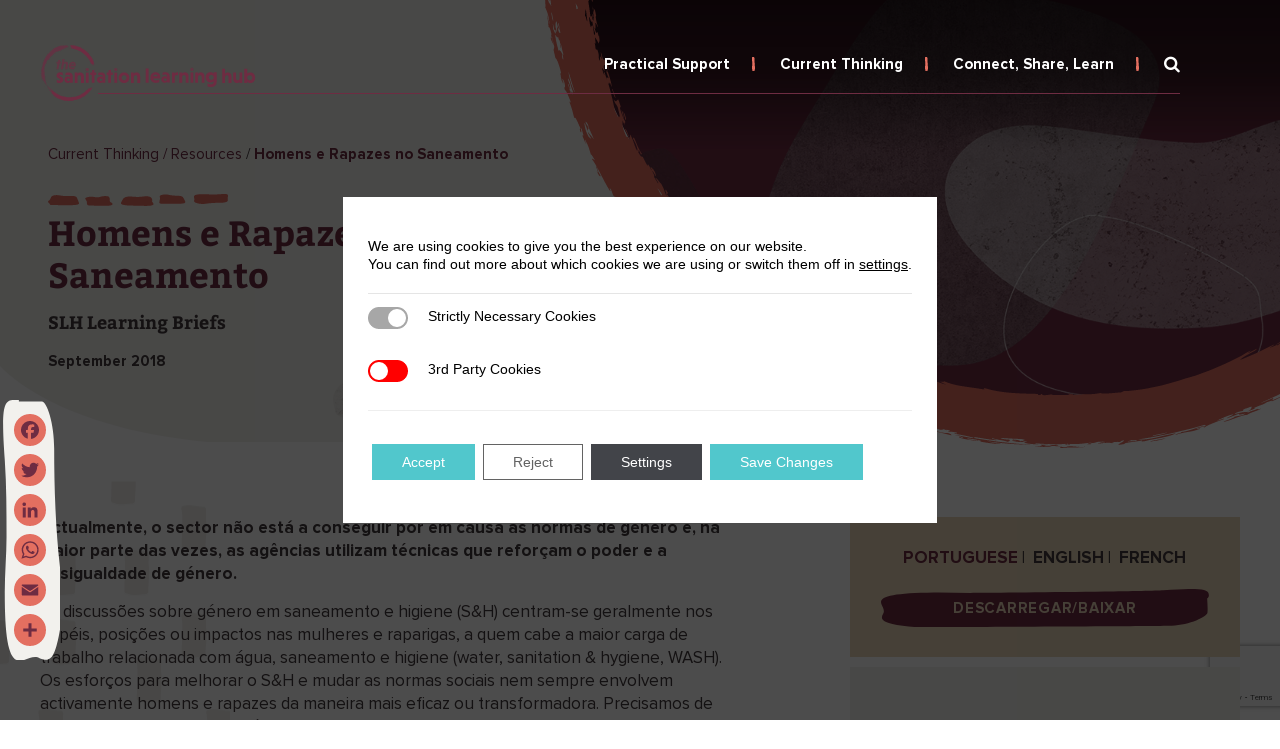

--- FILE ---
content_type: text/html; charset=UTF-8
request_url: https://sanitationlearninghub.org/resource/homens-e-rapazes-no-saneamento/
body_size: 64494
content:
<!DOCTYPE html><html lang="en-GB"><head><meta charset="UTF-8"><meta http-equiv="X-UA-Compatible" content="IE=edge"><meta name="viewport" content="width=device-width"><meta name='robots' content='index, follow, max-image-preview:large, max-snippet:-1, max-video-preview:-1' /><link media="all" href="https://sanitationlearninghub.org/wp-content/cache/autoptimize/css/autoptimize_ca835d004f82f2b4ae37894a6c00c8f3.css" rel="stylesheet"><title>Homens e Rapazes no Saneamento - Sanitation Learning Hub</title><link rel="canonical" href="https://sanitationlearninghub.org/resource/homens-e-rapazes-no-saneamento/" /><meta property="og:locale" content="en_GB" /><meta property="og:type" content="article" /><meta property="og:title" content="Homens e Rapazes no Saneamento - Sanitation Learning Hub" /><meta property="og:description" content="As discussões sobre género em saneamento e higiene (S&amp;H) centram-se geralmente nos..." /><meta property="og:url" content="https://sanitationlearninghub.org/resource/homens-e-rapazes-no-saneamento/" /><meta property="og:site_name" content="Sanitation Learning Hub" /><meta property="article:publisher" content="https://www.facebook.com/SanLearningHub/" /><meta property="article:modified_time" content="2020-11-09T15:47:24+00:00" /><meta property="og:image" content="https://sanitationlearninghub.org/wp-content/uploads/2020/06/SLH-social-media-image.png" /><meta property="og:image:width" content="1080" /><meta property="og:image:height" content="1080" /><meta property="og:image:type" content="image/png" /><meta name="twitter:card" content="summary_large_image" /><meta name="twitter:site" content="@SanLearningHub" /><meta name="twitter:label1" content="Estimated reading time" /><meta name="twitter:data1" content="1 minute" /> <script type="application/ld+json" class="yoast-schema-graph">{"@context":"https://schema.org","@graph":[{"@type":"WebPage","@id":"https://sanitationlearninghub.org/resource/homens-e-rapazes-no-saneamento/","url":"https://sanitationlearninghub.org/resource/homens-e-rapazes-no-saneamento/","name":"Homens e Rapazes no Saneamento - Sanitation Learning Hub","isPartOf":{"@id":"https://sanitationlearninghub.org/#website"},"datePublished":"2019-09-01T00:00:00+00:00","dateModified":"2020-11-09T15:47:24+00:00","breadcrumb":{"@id":"https://sanitationlearninghub.org/resource/homens-e-rapazes-no-saneamento/#breadcrumb"},"inLanguage":"en-GB","potentialAction":[{"@type":"ReadAction","target":["https://sanitationlearninghub.org/resource/homens-e-rapazes-no-saneamento/"]}]},{"@type":"BreadcrumbList","@id":"https://sanitationlearninghub.org/resource/homens-e-rapazes-no-saneamento/#breadcrumb","itemListElement":[{"@type":"ListItem","position":1,"name":"Home","item":"https://sanitationlearninghub.org/"},{"@type":"ListItem","position":2,"name":"Resources","item":"https://sanitationlearninghub.org/resource/"},{"@type":"ListItem","position":3,"name":"Homens e Rapazes no Saneamento"}]},{"@type":"WebSite","@id":"https://sanitationlearninghub.org/#website","url":"https://sanitationlearninghub.org/","name":"Sanitation Learning Hub","description":"","publisher":{"@id":"https://sanitationlearninghub.org/#organization"},"potentialAction":[{"@type":"SearchAction","target":{"@type":"EntryPoint","urlTemplate":"https://sanitationlearninghub.org/?s={search_term_string}"},"query-input":{"@type":"PropertyValueSpecification","valueRequired":true,"valueName":"search_term_string"}}],"inLanguage":"en-GB"},{"@type":"Organization","@id":"https://sanitationlearninghub.org/#organization","name":"Sanitation Learning Hub","url":"https://sanitationlearninghub.org/","logo":{"@type":"ImageObject","inLanguage":"en-GB","@id":"https://sanitationlearninghub.org/#/schema/logo/image/","url":"https://sanitationlearninghub.org/wp-content/uploads/2020/05/logo-footer.png","contentUrl":"https://sanitationlearninghub.org/wp-content/uploads/2020/05/logo-footer.png","width":168,"height":168,"caption":"Sanitation Learning Hub"},"image":{"@id":"https://sanitationlearninghub.org/#/schema/logo/image/"},"sameAs":["https://www.facebook.com/SanLearningHub/","https://x.com/SanLearningHub","https://www.instagram.com/sanlearninghub/?hl=en","https://www.linkedin.com/company/sanlearninghub/","https://www.youtube.com/channel/UCjSLlCKT2rUoKV-l60wAr_Q"]}]}</script> <link rel='dns-prefetch' href='//static.addtoany.com' /><style id='responsive-menu-inline-css' type='text/css'>#rmp_menu_trigger-2927{width: "";height: "";position: fixed;top: 15px;border-radius: 5px;display: none;text-decoration: none;right: 5%;background: transparent;transition: transform 0.5s, background-color 0.5s}#rmp_menu_trigger-2927 .rmp-trigger-box{width: "px";color: #ffffff}#rmp_menu_trigger-2927 .rmp-trigger-icon-active, #rmp_menu_trigger-2927 .rmp-trigger-text-open{display: none}#rmp_menu_trigger-2927.is-active .rmp-trigger-icon-active, #rmp_menu_trigger-2927.is-active .rmp-trigger-text-open{display: inline}#rmp_menu_trigger-2927.is-active .rmp-trigger-icon-inactive, #rmp_menu_trigger-2927.is-active .rmp-trigger-text{display: none}#rmp_menu_trigger-2927 .rmp-trigger-label{color: #ffffff;pointer-events: none;line-height: 13px;font-family: inherit;font-size: 14px;display: inline;text-transform: inherit}#rmp_menu_trigger-2927 .rmp-trigger-label.rmp-trigger-label-top{display: block;margin-bottom: 12px}#rmp_menu_trigger-2927 .rmp-trigger-label.rmp-trigger-label-bottom{display: block;margin-top: 12px}#rmp_menu_trigger-2927 .responsive-menu-pro-inner{display: block}#rmp_menu_trigger-2927 .rmp-trigger-icon-inactive .rmp-font-icon{color: #ffffff}#rmp_menu_trigger-2927 .responsive-menu-pro-inner, #rmp_menu_trigger-2927 .responsive-menu-pro-inner::before, #rmp_menu_trigger-2927 .responsive-menu-pro-inner::after{width: "px";height: "px";background-color: #ffffff;border-radius: 4px;position: absolute}#rmp_menu_trigger-2927 .rmp-trigger-icon-active .rmp-font-icon{color: #ffffff}#rmp_menu_trigger-2927.is-active .responsive-menu-pro-inner, #rmp_menu_trigger-2927.is-active .responsive-menu-pro-inner::before, #rmp_menu_trigger-2927.is-active .responsive-menu-pro-inner::after{background-color: #ffffff}#rmp_menu_trigger-2927:hover .rmp-trigger-icon-inactive .rmp-font-icon{color: #ffffff}#rmp_menu_trigger-2927:not(.is-active):hover .responsive-menu-pro-inner, #rmp_menu_trigger-2927:not(.is-active):hover .responsive-menu-pro-inner::before, #rmp_menu_trigger-2927:not(.is-active):hover .responsive-menu-pro-inner::after{background-color: #ffffff}#rmp_menu_trigger-2927 .responsive-menu-pro-inner::before{top: "px"}#rmp_menu_trigger-2927 .responsive-menu-pro-inner::after{bottom: "px"}#rmp_menu_trigger-2927.is-active .responsive-menu-pro-inner::after{bottom: 0}@media screen and (max-width: 1201px){.main-menu{display: none !important}#rmp_menu_trigger-2927{display: block}#rmp-container-2927{position: fixed;top: 0;margin: 0;transition: transform 0.5s;overflow: auto;display: block;width: 75%;max-width: 400px;background-color: #ffffff;background-image: url("https://sanitationlearninghub.org/wp-content/uploads/2020/06/menu-background-combined.png");height: 100%;right: 0;padding-top: 0px;padding-left: 0px;padding-bottom: 0px;padding-right: 0px}#rmp-menu-wrap-2927{padding-top: 0px;padding-left: 0px;padding-bottom: 0px;padding-right: 0px;background-color: #ffffff}#rmp-menu-wrap-2927 .rmp-menu, #rmp-menu-wrap-2927 .rmp-submenu{width: 100%;box-sizing: border-box;margin: 0;padding: 0}#rmp-menu-wrap-2927 .rmp-submenu-depth-1 .rmp-menu-item-link{padding-left: 10%}#rmp-menu-wrap-2927 .rmp-submenu-depth-2 .rmp-menu-item-link{padding-left: 15%}#rmp-menu-wrap-2927 .rmp-submenu-depth-3 .rmp-menu-item-link{padding-left: 20%}#rmp-menu-wrap-2927 .rmp-submenu-depth-4 .rmp-menu-item-link{padding-left: 25%}#rmp-menu-wrap-2927 .rmp-submenu.rmp-submenu-open{display: block}#rmp-menu-wrap-2927 .rmp-menu-item{width: 100%;list-style: none;margin: 0}#rmp-menu-wrap-2927 .rmp-menu-item-link{height: 20px;line-height: 20px;font-size: 17px;border-bottom: 1px solid #2d2528;font-family: ProximaNova;color: #ffffff;text-align: left;background-color: #2d2528;font-weight: normal;letter-spacing: 0px;display: block;box-sizing: border-box;width: 100%;text-decoration: none;position: relative;overflow: hidden;transition: background-color 0.5s, border-color 0.5s, 0.5s;word-wrap: break-word;height: auto;padding: 0 "%";padding-right: 30px}#rmp-menu-wrap-2927 .rmp-menu-item-link:after, #rmp-menu-wrap-2927 .rmp-menu-item-link:before{display: none}#rmp-menu-wrap-2927 .rmp-menu-item-link:hover, #rmp-menu-wrap-2927 .rmp-menu-item-link:focus{color: #ffffff;border-color: #2d2528;background-color: #2d2528}#rmp-menu-wrap-2927 .rmp-menu-item-link:focus{outline: none;border-color: unset;box-shadow: unset}#rmp-menu-wrap-2927 .rmp-menu-item-link .rmp-font-icon{height: 20px;line-height: 20px;margin-right: 10px;font-size: 17px}#rmp-menu-wrap-2927 .rmp-menu-current-item .rmp-menu-item-link{color: #ffffff;border-color: #2d2528;background-color: #2d2528}#rmp-menu-wrap-2927 .rmp-menu-current-item .rmp-menu-item-link:hover, #rmp-menu-wrap-2927 .rmp-menu-current-item .rmp-menu-item-link:focus{color: #ffffff;border-color: #2d2528;background-color: #2d2528}#rmp-menu-wrap-2927 .rmp-menu-subarrow{position: absolute;top: 0;bottom: 0;text-align: center;overflow: hidden;background-size: cover;overflow: hidden;right: 0;border-left-style: solid;border-left-color: #2d2528;border-left-width: 1px;height: 19px;width: 20px;color: #50c8cc;background-color: #2d2528}#rmp-menu-wrap-2927 .rmp-menu-subarrow svg{fill: #50c8cc}#rmp-menu-wrap-2927 .rmp-menu-subarrow:hover{color: #50c8cc;border-color: #2d2528;background-color: #2d2528}#rmp-menu-wrap-2927 .rmp-menu-subarrow:hover svg{fill: #50c8cc}#rmp-menu-wrap-2927 .rmp-menu-subarrow .rmp-font-icon{margin-right: unset}#rmp-menu-wrap-2927 .rmp-menu-subarrow *{vertical-align: middle;line-height: 19px}#rmp-menu-wrap-2927 .rmp-menu-subarrow-active{display: block;background-size: cover;color: #50c8cc;border-color: #2d2528;background-color: #2d2528}#rmp-menu-wrap-2927 .rmp-menu-subarrow-active svg{fill: #50c8cc}#rmp-menu-wrap-2927 .rmp-menu-subarrow-active:hover{color: #50c8cc;border-color: #2d2528;background-color: #2d2528}#rmp-menu-wrap-2927 .rmp-menu-subarrow-active:hover svg{fill: #50c8cc}#rmp-menu-wrap-2927 .rmp-submenu{display: none}#rmp-menu-wrap-2927 .rmp-submenu .rmp-menu-item-link{height: 20px;line-height: 20px;letter-spacing: 0px;font-size: 17px;border-bottom: 1px solid #2d2528;font-family: ProximaNova;font-weight: normal;color: #ffffff;text-align: left;background-color: #2d2528}#rmp-menu-wrap-2927 .rmp-submenu .rmp-menu-item-link:hover, #rmp-menu-wrap-2927 .rmp-submenu .rmp-menu-item-link:focus{color: #ffffff;border-color: #2d2528;background-color: #2d2528}#rmp-menu-wrap-2927 .rmp-submenu .rmp-menu-current-item .rmp-menu-item-link{color: #ffffff;border-color: #2d2528;background-color: #2d2528}#rmp-menu-wrap-2927 .rmp-submenu .rmp-menu-current-item .rmp-menu-item-link:hover, #rmp-menu-wrap-2927 .rmp-submenu .rmp-menu-current-item .rmp-menu-item-link:focus{color: #ffffff;border-color: #2d2528;background-color: #2d2528}#rmp-menu-wrap-2927 .rmp-submenu .rmp-menu-subarrow{right: 0;border-right: unset;border-left-style: solid;border-left-color: #2d2528;border-left-width: 1px;height: 19px;line-height: 19px;width: 20px;color: #50c8cc;background-color: #2d2528}#rmp-menu-wrap-2927 .rmp-submenu .rmp-menu-subarrow:hover{color: #50c8cc;border-color: #2d2528;background-color: #2d2528}#rmp-menu-wrap-2927 .rmp-submenu .rmp-menu-subarrow-active{color: #50c8cc;border-color: #2d2528;background-color: #2d2528}#rmp-menu-wrap-2927 .rmp-submenu .rmp-menu-subarrow-active:hover{color: #50c8cc;border-color: #2d2528;background-color: #2d2528}#rmp-menu-wrap-2927 .rmp-menu-item-description{margin: 0;padding: 5px "%";opacity: 0.8;color: #ffffff}#rmp-search-box-2927{display: block;padding-top: 0px;padding-left: 5%;padding-bottom: 0px;padding-right: 5%}#rmp-search-box-2927 .rmp-search-form{margin: 0}#rmp-search-box-2927 .rmp-search-box{background: #ffffff;border: 1px solid #dadada;color: #333333;width: 100%;padding: 0 5%;border-radius: 30px;height: 45px;-webkit-appearance: none}#rmp-search-box-2927 .rmp-search-box::placeholder{color: #c7c7cd}#rmp-search-box-2927 .rmp-search-box:focus{background-color: #ffffff;outline: 2px solid #dadada;color: #333333}#rmp-menu-title-2927{background-color: #212121;color: #ffffff;text-align: left;font-size: 13px;padding-top: 10%;padding-left: 5%;padding-bottom: 0%;padding-right: 5%;font-weight: 400;transition: background-color 0.5s, border-color 0.5s, color 0.5s}#rmp-menu-title-2927:hover{background-color: #212121;color: #ffffff}#rmp-menu-title-2927 > .rmp-menu-title-link{color: #ffffff;width: 100%;background-color: unset;text-decoration: none}#rmp-menu-title-2927 > .rmp-menu-title-link:hover{color: #ffffff}#rmp-menu-title-2927 .rmp-font-icon{font-size: 13px}#rmp-menu-additional-content-2927{padding-top: 0px;padding-left: 5%;padding-bottom: 0px;padding-right: 5%;color: #ffffff;text-align: center;font-size: 16px}}.rmp-container{display: none;visibility: visible;padding: 0px 0px 0px 0px;z-index: 99998;transition: all 0.3s}.rmp-container.rmp-fade-top, .rmp-container.rmp-fade-left, .rmp-container.rmp-fade-right, .rmp-container.rmp-fade-bottom{display: none}.rmp-container.rmp-slide-left, .rmp-container.rmp-push-left{transform: translateX(-100%);-ms-transform: translateX(-100%);-webkit-transform: translateX(-100%);-moz-transform: translateX(-100%)}.rmp-container.rmp-slide-left.rmp-menu-open, .rmp-container.rmp-push-left.rmp-menu-open{transform: translateX(0);-ms-transform: translateX(0);-webkit-transform: translateX(0);-moz-transform: translateX(0)}.rmp-container.rmp-slide-right, .rmp-container.rmp-push-right{transform: translateX(100%);-ms-transform: translateX(100%);-webkit-transform: translateX(100%);-moz-transform: translateX(100%)}.rmp-container.rmp-slide-right.rmp-menu-open, .rmp-container.rmp-push-right.rmp-menu-open{transform: translateX(0);-ms-transform: translateX(0);-webkit-transform: translateX(0);-moz-transform: translateX(0)}.rmp-container.rmp-slide-top, .rmp-container.rmp-push-top{transform: translateY(-100%);-ms-transform: translateY(-100%);-webkit-transform: translateY(-100%);-moz-transform: translateY(-100%)}.rmp-container.rmp-slide-top.rmp-menu-open, .rmp-container.rmp-push-top.rmp-menu-open{transform: translateY(0);-ms-transform: translateY(0);-webkit-transform: translateY(0);-moz-transform: translateY(0)}.rmp-container.rmp-slide-bottom, .rmp-container.rmp-push-bottom{transform: translateY(100%);-ms-transform: translateY(100%);-webkit-transform: translateY(100%);-moz-transform: translateY(100%)}.rmp-container.rmp-slide-bottom.rmp-menu-open, .rmp-container.rmp-push-bottom.rmp-menu-open{transform: translateX(0);-ms-transform: translateX(0);-webkit-transform: translateX(0);-moz-transform: translateX(0)}.rmp-container::-webkit-scrollbar{width: 0px}.rmp-container ::-webkit-scrollbar-track{box-shadow: inset 0 0 5px transparent}.rmp-container ::-webkit-scrollbar-thumb{background: transparent}.rmp-container ::-webkit-scrollbar-thumb:hover{background: transparent}.rmp-container .rmp-menu-wrap .rmp-menu{transition: none;border-radius: 0;box-shadow: none;background: none;border: 0;bottom: auto;box-sizing: border-box;clip: auto;color: #666;display: block;float: none;font-family: inherit;font-size: 14px;height: auto;left: auto;line-height: 1.7;list-style-type: none;margin: 0;min-height: auto;max-height: none;opacity: 1;outline: none;overflow: visible;padding: 0;position: relative;pointer-events: auto;right: auto;text-align: left;text-decoration: none;text-indent: 0;text-transform: none;transform: none;top: auto;visibility: inherit;width: auto;word-wrap: break-word;white-space: normal}.rmp-container .rmp-menu-additional-content{display: block;word-break: break-word}.rmp-container .rmp-menu-title{display: flex;flex-direction: column}.rmp-container .rmp-menu-title .rmp-menu-title-image{max-width: 100%;margin-bottom: 15px;display: block;margin: auto;margin-bottom: 15px}button.rmp_menu_trigger{z-index: 999999;overflow: hidden;outline: none;border: 0;display: none;margin: 0;transition: transform 0.5s, background-color 0.5s;padding: 0}button.rmp_menu_trigger .responsive-menu-pro-inner::before, button.rmp_menu_trigger .responsive-menu-pro-inner::after{content: "";display: block}button.rmp_menu_trigger .responsive-menu-pro-inner::before{top: 10px}button.rmp_menu_trigger .responsive-menu-pro-inner::after{bottom: 10px}button.rmp_menu_trigger .rmp-trigger-box{width: 40px;display: inline-block;position: relative;pointer-events: none;vertical-align: super}.rmp-menu-trigger-boring .responsive-menu-pro-inner{transition-property: none}.rmp-menu-trigger-boring .responsive-menu-pro-inner::after, .rmp-menu-trigger-boring .responsive-menu-pro-inner::before{transition-property: none}.rmp-menu-trigger-boring.is-active .responsive-menu-pro-inner{transform: rotate(45deg)}.rmp-menu-trigger-boring.is-active .responsive-menu-pro-inner:before{top: 0;opacity: 0}.rmp-menu-trigger-boring.is-active .responsive-menu-pro-inner:after{bottom: 0;transform: rotate(-90deg)}</style><link rel='stylesheet' id='dashicons-css' href='https://sanitationlearninghub.org/wp-includes/css/dashicons.min.css' type='text/css' media='all' /><link rel='stylesheet' id='popup-maker-site-css' href='https://sanitationlearninghub.org/wp-content/cache/autoptimize/css/autoptimize_single_2cf0a81c3c2a4f5d9d967e6b819ff7a2.css?generated=1757877975' type='text/css' media='all' /> <script type="text/javascript" id="addtoany-core-js-before">window.a2a_config=window.a2a_config||{};a2a_config.callbacks=[];a2a_config.overlays=[];a2a_config.templates={};a2a_localize = {
	Share: "Share",
	Save: "Save",
	Subscribe: "Subscribe",
	Email: "Email",
	Bookmark: "Bookmark",
	ShowAll: "Show All",
	ShowLess: "Show less",
	FindServices: "Find service(s)",
	FindAnyServiceToAddTo: "Instantly find any service to add to",
	PoweredBy: "Powered by",
	ShareViaEmail: "Share via email",
	SubscribeViaEmail: "Subscribe via email",
	BookmarkInYourBrowser: "Bookmark in your browser",
	BookmarkInstructions: "Press Ctrl+D or \u2318+D to bookmark this page",
	AddToYourFavorites: "Add to your favourites",
	SendFromWebOrProgram: "Send from any email address or email program",
	EmailProgram: "Email program",
	More: "More&#8230;",
	ThanksForSharing: "Thanks for sharing!",
	ThanksForFollowing: "Thanks for following!"
};

a2a_config.icon_color="#50c8cc,#ffffff";
a2a_config.templates.twitter = "${title} ${link} via @SanLearningHub";
a2a_config.callbacks.push({
    share: function(data) {
        // Track shares in Google Analytics with Google Tag Manager
        dataLayer.push({
            'event': 'AddToAnyShare', 
            'socialNetwork': 'AddToAny', 
            'socialAction': data.service, 
            'socialTarget': data.url
        });
    }
});</script> <script type="text/javascript" defer src="https://static.addtoany.com/menu/page.js" id="addtoany-core-js"></script> <script type="text/javascript" src="https://sanitationlearninghub.org/wp-includes/js/jquery/jquery.min.js" id="jquery-core-js"></script> <link rel="EditURI" type="application/rsd+xml" title="RSD" href="https://sanitationlearninghub.org/xmlrpc.php?rsd" /><link rel='shortlink' href='https://sanitationlearninghub.org/?p=103' /> <script>document.documentElement.className = document.documentElement.className.replace('no-js', 'js');</script> <noscript><style type="text/css">.blog select, .search select, .archive select { visibility: visible; }</style></noscript><link rel="preload" href="https://sanitationlearninghub.org/wp-content/themes/sanitation/fonts/BitterBold/BitterBold.woff" as="font" type="font/woff" crossorigin="anonymous"><link rel="preload" href="https://sanitationlearninghub.org/wp-content/themes/sanitation/fonts/ProximaNovaBold/ProximaNovaBold.woff" as="font" type="font/woff" crossorigin="anonymous"><link rel="preload" href="https://sanitationlearninghub.org/wp-content/themes/sanitation/fonts/ProximaNovaRegular/ProximaNovaRegular.woff" as="font" type="font/woff" crossorigin="anonymous"><link rel="preload" href="https://sanitationlearninghub.org/wp-content/themes/sanitation/fonts/ProximaNovaRegular/ProximaNovaRegular.woff2" as="font" type="font/woff2" crossorigin="anonymous"><link rel="apple-touch-icon" sizes="57x57" href="https://sanitationlearninghub.org/wp-content/themes/sanitation/images/logos/apple-icon-57x57.png"><link rel="apple-touch-icon" sizes="60x60" href="https://sanitationlearninghub.org/wp-content/themes/sanitation/images/logos/apple-icon-60x60.png"><link rel="apple-touch-icon" sizes="72x72" href="https://sanitationlearninghub.org/wp-content/themes/sanitation/images/logos/apple-icon-72x72.png"><link rel="apple-touch-icon" sizes="76x76" href="https://sanitationlearninghub.org/wp-content/themes/sanitation/images/logos/apple-icon-76x76.png"><link rel="apple-touch-icon" sizes="114x114" href="https://sanitationlearninghub.org/wp-content/themes/sanitation/images/logos/apple-icon-114x114.png"><link rel="apple-touch-icon" sizes="120x120" href="https://sanitationlearninghub.org/wp-content/themes/sanitation/images/logos/apple-icon-120x120.png"><link rel="apple-touch-icon" sizes="144x144" href="https://sanitationlearninghub.org/wp-content/themes/sanitation/images/logos/apple-icon-144x144.png"><link rel="apple-touch-icon" sizes="152x152" href="https://sanitationlearninghub.org/wp-content/themes/sanitation/images/logos/apple-icon-152x152.png"><link rel="apple-touch-icon" sizes="180x180" href="https://sanitationlearninghub.org/wp-content/themes/sanitation/images/logos/apple-icon-180x180.png"><link rel="icon" type="image/png" sizes="192x192"  href="https://sanitationlearninghub.org/wp-content/themes/sanitation/images/logos/android-icon-192x192.png"><link rel="icon" type="image/png" sizes="32x32" href="https://sanitationlearninghub.org/wp-content/themes/sanitation/images/logos/favicon-32x32.png"><link rel="icon" type="image/png" sizes="96x96" href="https://sanitationlearninghub.org/wp-content/themes/sanitation/images/logos/favicon-96x96.png"><link rel="icon" type="image/png" sizes="16x16" href="https://sanitationlearninghub.org/wp-content/themes/sanitation/images/logos/favicon-16x16.png"><link rel="icon" href="https://sanitationlearninghub.org/wp-content/themes/sanitation/images/logos/favicon.ico" type="image/x-icon" /><meta name="msapplication-TileColor" content="#ffffff"><meta name="msapplication-TileImage" content="https://sanitationlearninghub.org/wp-content/themes/sanitation/images/logos/ms-icon-144x144.png"><meta name="theme-color" content="#ffffff"></head><body class="wp-singular resource-template-default single single-resource postid-103 wp-theme-sanitation lead-color_burgundy single-page resourse-page accent-red sp-easy-accordion-enabled"> <noscript><iframe data-src="https://www.googletagmanager.com/ns.html?id=GTM-MMLPT5T"
 height="0" width="0" style="display:none;visibility:hidden" src="[data-uri]" class="lazyload" data-load-mode="1"></iframe></noscript><div class="main-wrap"><div class="site__layer"></div><div class="bt_search_popup"><div class="bt-search-form"><form class="search-form" action="https://sanitationlearninghub.org/search/"> <label> <span class="screen-reader-text">Search: </span> <input class="search-field" type="search" placeholder="Search:" value="" name="_sf_s" method="get"> </label> <input class="search-submit" type="submit" value="Search"></form></div><a class="bt-close" href="#"></a></div><div class="header"><div class="container"><div class="header__inner"><div class="logo"> <a href="https://sanitationlearninghub.org/"> <svg version="1.1" xmlns="http://www.w3.org/2000/svg" xmlns:xlink="http://www.w3.org/1999/xlink" xmlns:a="http://ns.adobe.com/AdobeSVGViewerExtensions/3.0/" x="0px" y="0px" viewbox="0 0 216.6 56.6" style="enable-background:new 0 0 216.6 56.6;" xml:space="preserve"> <g></g> <path class="logo-color" d="M15.8,24.5l1-5.7h-1.1L16,17h1.2l0.3-1.6l2-0.4L19.1,17h1.2L20,18.8h-1.2l-1,5.7H15.8z"></path> <path class="logo-color" d="M24,14.1l-0.6,3.7c0.5-0.6,1.1-1,2-1c1.5,0,2.4,1.2,2.1,2.8l-0.8,4.8h-2l0.7-4.2c0.1-0.8-0.2-1.4-0.9-1.4						c-0.7,0-1.3,0.5-1.4,1.3l-0.8,4.3h-2L22,14.1H24z"></path> <path class="logo-color" d="M30.1,21.4c0,0.9,0.7,1.4,1.7,1.4c0.9,0,1.8-0.3,2.6-0.7L34,24c-0.7,0.3-1.6,0.6-2.5,0.6c-2,0-3.3-1.4-3.3-3.3						c0-2.5,1.8-4.4,4.2-4.4c1.8,0,2.9,1.2,2.9,2.9c0,0.6-0.1,1.3-0.2,1.6H30.1z M30.4,19.8h3.1v-0.2c0-0.7-0.5-1.1-1.2-1.1						C31.4,18.6,30.6,19.1,30.4,19.8z"></path> <g></g> <path fill="#fff" d="M177.7,27.7v9.1c0,3.8-2.2,5.7-5.8,5.7c-1.5,0-2.8-0.4-3.5-0.8v-2.9c0.9,0.6,2.3,1,3.5,1c1.7,0,2.9-1,2.9-2.7						v-0.7c-0.7,0.9-1.8,1.5-3.3,1.5c-2.9,0-4.9-2.2-4.9-5.2s2-5.3,4.8-5.3c1.5,0,2.6,0.6,3.3,1.6v-1.4H177.7z M172.3,30.3						c-1.4,0-2.5,1.1-2.5,2.5c0,1.4,1.1,2.5,2.5,2.5c1.4,0,2.5-1.1,2.5-2.5C174.7,31.4,173.7,30.3,172.3,30.3z"></path> <g></g> <path fill="#fff" d="M108.9,38.1H106V23.7h2.9V38.1z"></path> <path fill="#fff" d="M113.5,33.8c0.2,1.2,1.3,2,2.7,2c1.3,0,2.6-0.4,3.5-1v2.7c-0.9,0.5-2.2,0.8-3.7,0.8c-3.1,0-5.3-2.2-5.3-5.4						c0-3,2.2-5.4,5.2-5.4c3,0,4.8,2.2,4.8,4.9c0,0.4-0.1,1-0.2,1.4H113.5z M113.5,31.7h4.5c0-1.1-0.9-1.8-2.1-1.8						C114.6,29.9,113.6,30.7,113.5,31.7z"></path> <path fill="#fff" d="M122.8,28.1c0.7-0.3,1.9-0.6,3-0.6c2.8,0,4.4,1.3,4.4,4.3v6.2h-2.8v-0.8c-0.5,0.6-1.3,1-2.3,1						c-2.3,0-3.4-1.6-3.4-3.4c0-1.9,1.4-3.3,3.5-3.3c0.9,0,1.7,0.3,2.3,0.7v-0.6c0-1.2-0.8-1.8-1.9-1.8c-0.9,0-1.9,0.3-2.7,0.8V28.1z						M125.9,36.3c0.8,0,1.4-0.6,1.4-1.3c0-0.7-0.6-1.3-1.4-1.3c-0.8,0-1.5,0.6-1.5,1.3C124.4,35.7,125.1,36.3,125.9,36.3z"></path> <path fill="#fff" d="M135.3,28.9c0.5-0.8,1.3-1.3,2.5-1.3c0.2,0,0.6,0,0.8,0.1v3c-0.4-0.2-0.9-0.3-1.5-0.3c-1,0-1.7,0.7-1.7,1.8v6						h-2.8V27.7h2.8V28.9z"></path> <path fill="#fff" d="M142.9,29.1c0.6-0.9,1.4-1.5,2.7-1.5c2.2,0,3.7,1.7,3.7,3.9v6.7h-2.9v-5.9c0-1.1-0.7-1.9-1.8-1.9						c-1,0-1.7,0.7-1.8,1.8v6H140V27.7h2.8V29.1z"></path> <path fill="#fff" d="M154.1,38.1h-2.8V27.7h2.8V38.1z"></path> <path fill="#fff" d="M159,29.1c0.6-0.9,1.4-1.5,2.7-1.5c2.2,0,3.7,1.7,3.7,3.9v6.7h-2.9v-5.9c0-1.1-0.7-1.9-1.8-1.9						c-1,0-1.7,0.7-1.8,1.8v6h-2.8V27.7h2.8V29.1z"></path> <path class="logo-color" d="M152.7,23c1,0,1.7,0.7,1.7,1.7c0,0.9-0.7,1.7-1.7,1.7c-1,0-1.7-0.7-1.7-1.7C151,23.8,151.7,23,152.7,23z"></path> <g></g> <g></g> <path fill="#fff" d="M22.1,30.8c-0.6-0.4-1.6-0.7-2.3-0.7s-1,0.4-1,0.7c0,0.3,0.2,0.5,0.6,0.7l1.5,0.9c1.2,0.7,1.7,1.7,1.7,2.8						c0,1.8-1.3,3.2-3.8,3.2c-0.9,0-2-0.2-2.7-0.5v-2.8c0.5,0.4,1.7,0.9,2.5,0.9c0.7,0,1.1-0.3,1.1-0.8c0-0.3-0.2-0.6-0.7-0.9l-1.6-0.9						c-1.1-0.6-1.5-1.6-1.5-2.7c0-1.8,1.4-3.1,3.8-3.1c0.8,0,1.7,0.1,2.4,0.4V30.8z"></path> <path fill="#fff" d="M24.9,28.3c0.7-0.3,1.9-0.6,3-0.6c2.8,0,4.4,1.3,4.4,4.3v6.2h-2.8v-0.8c-0.5,0.6-1.3,1-2.3,1						c-2.3,0-3.4-1.6-3.4-3.4c0-1.9,1.4-3.3,3.5-3.3c0.9,0,1.7,0.3,2.3,0.7V32c0-1.2-0.8-1.8-1.9-1.8c-0.9,0-1.9,0.3-2.7,0.8V28.3z						M28,36.4c0.8,0,1.4-0.6,1.4-1.3c0-0.7-0.6-1.3-1.4-1.3c-0.8,0-1.5,0.6-1.5,1.3C26.5,35.8,27.2,36.4,28,36.4z"></path> <path fill="#fff" d="M37.1,29.2c0.6-0.9,1.4-1.5,2.7-1.5c2.2,0,3.7,1.7,3.7,3.9v6.7h-2.9v-5.9c0-1.1-0.7-1.9-1.8-1.9						c-1,0-1.7,0.7-1.8,1.8v6h-2.8V27.9h2.8V29.2z"></path> <path fill="#fff" d="M48.3,38.2h-2.8V27.9h2.8V38.2z"></path> <path fill="#fff" d="M51.5,38.2v-7.9h-1.6v-2.4h1.7v-2.3l2.7-0.6v2.9h1.7v2.4h-1.7v7.9H51.5z"></path> <path fill="#fff" d="M57.8,28.3c0.7-0.3,1.9-0.6,3-0.6c2.8,0,4.4,1.3,4.4,4.3v6.2h-2.8v-0.8c-0.5,0.6-1.3,1-2.3,1						c-2.3,0-3.4-1.6-3.4-3.4c0-1.9,1.4-3.3,3.5-3.3c0.9,0,1.7,0.3,2.3,0.7V32c0-1.2-0.8-1.8-1.9-1.8c-0.9,0-1.9,0.3-2.7,0.8V28.3z						M60.9,36.4c0.8,0,1.4-0.6,1.4-1.3c0-0.7-0.6-1.3-1.4-1.3c-0.8,0-1.5,0.6-1.5,1.3C59.5,35.8,60.1,36.4,60.9,36.4z"></path> <path fill="#fff" d="M68.2,38.2v-7.9h-1.6v-2.4h1.7v-2.3L71,25v2.9h1.7v2.4H71v7.9H68.2z"></path> <path fill="#fff" d="M77.1,38.2h-2.8V27.9h2.8V38.2z"></path> <path fill="#fff" d="M84.1,27.7c3,0,5.4,2.4,5.4,5.4c0,3-2.4,5.4-5.4,5.4c-3,0-5.4-2.4-5.4-5.4C78.7,30,81.1,27.7,84.1,27.7z						M84.1,35.7c1.5,0,2.5-1.2,2.5-2.6s-1-2.6-2.5-2.6c-1.4,0-2.5,1.2-2.5,2.6S82.7,35.7,84.1,35.7z"></path> <path fill="#fff" d="M94,29.2c0.6-0.9,1.4-1.5,2.7-1.5c2.2,0,3.7,1.7,3.7,3.9v6.7h-2.9v-5.9c0-1.1-0.7-1.9-1.8-1.9						c-1,0-1.7,0.7-1.8,1.8v6h-2.8V27.9H94V29.2z"></path> <path class="logo-color" d="M46.9,23.2c1,0,1.7,0.7,1.7,1.7c0,0.9-0.7,1.7-1.7,1.7c-1,0-1.7-0.7-1.7-1.7C45.2,23.9,45.9,23.2,46.9,23.2z"></path> <path class="logo-color" d="M75.7,23.2c1,0,1.7,0.7,1.7,1.7c0,0.9-0.7,1.7-1.7,1.7c-1,0-1.7-0.7-1.7-1.7C74,23.9,74.7,23.2,75.7,23.2z"></path> <g></g> <path fill="#fff" d="M200.8,37c-0.5,0.9-1.4,1.5-2.7,1.5c-2.2,0-3.6-1.7-3.6-3.9v-6.7h2.8v5.9c0,1.2,0.7,1.9,1.7,1.9						c1,0,1.7-0.7,1.8-1.8v-6h2.8v10.4h-2.8V37z"></path> <path fill="#fff" d="M208.5,38.3h-2.8V23.9h2.8v5.3c0.7-1,1.8-1.5,3.2-1.5c2.9,0,4.9,2.4,4.9,5.4c0,3-2,5.4-4.9,5.4						c-1.4,0-2.5-0.6-3.2-1.6V38.3z M211.1,35.7c1.5,0,2.6-1.2,2.6-2.6c0-1.4-1.1-2.6-2.6-2.6c-1.5,0-2.6,1.2-2.6,2.6						C208.5,34.5,209.6,35.7,211.1,35.7z"></path> <g></g> <path fill="#fff" d="M186.2,29.2c0.6-0.9,1.5-1.5,2.7-1.5c2.2,0,3.7,1.7,3.7,3.9v6.7h-2.9v-5.9c0-1.1-0.7-1.9-1.7-1.9						c-1.1,0-1.7,0.7-1.8,1.8v6h-2.8V23.9h2.8V29.2z"></path> <g></g> <path fill="#fff" d="M7.8,42.8c0-0.1-0.2-0.3-0.4-0.5C7.7,42.8,7.8,42.9,7.8,42.8z"></path> <path fill="#fff" d="M7.3,42.7c0,0-0.1-0.1-0.1-0.1c0.2,0.3,0.1,0.3,0.5,0.9c0-0.1,0-0.3-0.1-0.5c0,0-0.1,0-0.1-0.1						c0,0.1,0.2,0.3,0.1,0.3C7.4,42.9,7.5,42.9,7.3,42.7z"></path> <path fill="#fff" d="M7,43c0.2,0.3,0.4,0.5,0.5,0.5C7.2,43.3,7.1,43,7,42.8c0,0,0,0.1,0,0.1c-0.1-0.1-0.2-0.3-0.1-0.2						c0.1,0.1,0.3,0.4,0.2,0.4C7,43.1,7,43,7,43z"></path> <path fill="#fff" d="M6.8,42.5c-0.1-0.1-0.5-0.7-0.4-0.5c0.2,0.2,0,0.1,0,0.2C6.6,42.4,6.6,42.5,6.8,42.5C6.4,42,6.7,42.6,6.8,42.5						z"></path> <path fill="#fff" d="M6.4,41c0.1,0.1,0.1,0.2,0.2,0.3c0-0.1,0.1,0.1,0-0.2C6.6,41.1,6.5,40.9,6.4,41c0.1,0.1,0.2,0.2,0.2,0.2						C6.5,41.2,6.5,41,6.4,41z"></path> <path fill="#fff" d="M6.7,42.2c-0.2-0.3-0.2-0.4-0.3-0.6c0,0-0.1,0.1,0,0.2C6.4,41.7,6.8,42.5,6.7,42.2z"></path> <path fill="#fff" d="M6.7,41.8c0.2,0.3,0.3,0.5,0.4,0.6c-0.1-0.1-0.1-0.2,0-0.2c0.1,0.1,0.1,0.2,0.2,0.2L7,42.1						c0,0.2-0.1-0.1-0.2-0.1c0,0.1,0.1,0.1,0,0.1C6.8,41.9,6.7,41.8,6.7,41.8z"></path> <path fill="#fff" d="M3,35.7c-0.1-0.4-0.2-0.7-0.3-1C2.9,35.2,3,35.6,3.1,36c0.1,0.4,0.2,0.7,0.3,0.9c-0.1-0.2-0.1-0.4-0.2-0.6						C3.1,36.1,3.1,35.9,3,35.7z"></path> <path fill="#fff" d="M5.4,43.2c-0.1,0-0.2-0.3-0.3-0.3c0.1,0.1,0,0.1,0.2,0.4C5.3,43.1,5.5,43.5,5.4,43.2z"></path> <path fill="#fff" d="M4.5,42.8C4.6,43,4.6,43,4.7,43.2c0.1,0,0-0.2,0.1,0l-0.2-0.3C4.6,43,4.5,42.8,4.5,42.8z"></path> <path fill="#fff" d="M4.7,37.3c0,0.1,0.2,0.6,0.3,0.6C4.9,37.7,4.8,37.2,4.7,37.3z"></path> <path fill="#fff" d="M3.7,37.7c-0.2-0.4-0.1-0.4-0.2-0.6C3.5,37.3,3.6,37.7,3.7,37.7z"></path> <path fill="#fff" d="M6.3,40.8c-0.1-0.1-0.1-0.3-0.2-0.4c0-0.1-0.1-0.2-0.1-0.2c-0.1-0.1-0.1-0.1,0-0.1c-0.1,0-0.2-0.4-0.2-0.3						c0,0.2,0.1,0.4,0.2,0.6C6.1,40.5,6.2,40.6,6.3,40.8z"></path> <path fill="#fff" d="M5.5,40.5c0.2,0.3,0.1,0.3,0.2,0.4c0-0.1,0.1,0.1,0.2,0.2C5.8,40.9,5.6,40.5,5.5,40.5z"></path> <path fill="#fff" d="M5.5,39.3c0.1,0.2,0.2,0.4,0.2,0.2C5.6,39.4,5.5,39.2,5.5,39.3c0,0-0.1,0-0.1-0.1c0.1,0.2,0.1,0.3,0.2,0.3						C5.6,39.5,5.5,39.3,5.5,39.3z"></path> <path fill="#fff" d="M5.7,42.6c-0.1,0-0.1-0.1-0.2-0.3c0,0.1-0.1-0.1-0.2-0.2C5.4,42.5,5.7,42.7,5.7,42.6z"></path> <path fill="#fff" d="M3.8,37.2c0-0.1-0.1-0.2-0.1-0.4c-0.1-0.2-0.1-0.4-0.2-0.6c0,0.3,0.3,1.1,0.5,1.3C3.8,37.4,3.8,37.3,3.8,37.2z						"></path> <path fill="#fff" d="M3.2,40.2c0.1,0.1-0.3-1-0.4-1.2C3,39.4,3,39.6,3.2,40.2z"></path> <path fill="#fff" d="M4.6,39.7C4.6,39.9,4.7,40,4.8,40c-0.2-0.4-0.2-0.6-0.4-0.9C4.4,39.3,4.5,39.5,4.6,39.7z"></path> <path fill="#fff" d="M5.6,42.7c-0.2-0.4-0.5-0.6-0.2-0.1C5.4,42.4,5.4,42.6,5.6,42.7z"></path> <path fill="#fff" d="M4.2,38.2c0,0.3,0.2,0.4,0.4,0.9C4.6,39.1,4.3,38.4,4.2,38.2z"></path> <path fill="#fff" d="M3.8,41.5c0,0.1,0.1,0.2,0.1,0.2c-0.1-0.2-0.1-0.3-0.1-0.4C3.8,41.4,3.9,41.5,3.8,41.5c0-0.1-0.1-0.5-0.2-0.5						c0.1,0.2,0.1,0.3,0,0.3C3.9,41.7,4,42,4,41.8c0.2,0.3,0.2,0.6,0.4,0.7C4.3,42.2,4,41.6,3.8,41.5z"></path> <g></g> <path class="logo-color" d="M19.2,1c0.2-0.1,0.4-0.1,0.5-0.3C19.3,0.8,19.4,0.8,19.2,1z M11.9,4.8c-0.2,0.1-0.1,0.1-0.3,0.2						c0-0.1,0.1-0.2-0.1-0.2C11.3,5,11.3,5,11.1,5.1c0.1-0.2,0-0.1,0.1-0.3c0.2,0,0.3-0.1,0.5-0.3C11.7,4.8,11.7,4.7,11.9,4.8z						M10.8,5.3c0-0.2,0.1,0,0.2-0.1c0,0.1-0.1,0.1-0.2,0.2C10.7,5.4,10.8,5.3,10.8,5.3C10.8,5.2,10.8,5.2,10.8,5.3z M8.6,7.1						c0-0.2,0.2-0.2,0.3-0.2C8.9,7.1,8.7,7.2,8.6,7.1z M7.1,8.8C7,8.9,6.8,9.1,6.7,9.3c0-0.1,0.1-0.2,0.2-0.3c-0.1,0-0.2,0-0.3,0.1						C6.6,8.9,6.9,8.9,7.1,8.8z M7.3,8.4l0.3-0.2c0,0.1,0,0.2-0.1,0.3C7.4,8.4,7.3,8.5,7.3,8.4z M4.4,11.7c0.1-0.2,0,0,0.1,0						c0,0,0.1,0,0.1-0.1c0.1,0-0.1,0.2-0.2,0.3c0.2-0.3-0.3,0.2-0.3,0.3C3.9,12.3,4.6,11.8,4.4,11.7z M6.4,9.7c0-0.2,0.1,0,0.2-0.2						C6.7,9.7,6.5,9.7,6.4,9.7C6.4,9.8,6.4,9.8,6.4,9.7C6.4,9.7,6.4,9.7,6.4,9.7z M7.8,8.4C8,8.2,8,8.4,8.1,8.2c0,0,0,0.1,0,0.1						c-0.2,0-0.3,0.3-0.4,0.3c0,0,0.1,0,0.1-0.1C7.8,8.4,7.9,8.4,7.8,8.4z M1.5,18.1c0.1,0.1-0.1,0.3-0.1,0.4						C1.3,18.6,1.5,18.1,1.5,18.1z M2.4,16.3c0,0,0-0.1,0-0.2c0.1,0,0.1,0.1,0.1,0.1c0.1-0.2,0-0.2,0.2-0.4c0.1,0-0.1,0.3,0,0.4						c-0.1,0.2-0.2,0.1-0.2,0.3C2.4,16.5,2.6,16.3,2.4,16.3C2.5,16.2,2.4,16.2,2.4,16.3z M1.8,17.7c-0.1,0.2,0,0.2-0.1,0.5						C1.7,18.2,1.6,17.8,1.8,17.7z M3.1,15.3c0.1,0-0.1,0.5-0.2,0.3C2.9,15.5,3,15.3,3.1,15.3z M1.9,17.9C1.9,17.9,1.9,17.9,1.9,17.9						c0.2-0.2,0.1-0.3,0.2-0.4c0.1,0.2-0.1,0.4-0.2,0.6C1.9,18,2,17.9,1.9,17.9z M0.1,29.7c0.1,0.1,0,0,0.1,0c0,0.2-0.1,0.1-0.1,0.4						C0.1,30.3,0.1,29.8,0.1,29.7z M1.5,19.4c0.1,0.1-0.1,0.4-0.1,0.6C1.3,20,1.4,19.5,1.5,19.4z M0.5,31.5c0,0,0.1,0.1,0.1,0.2						c0,0.1,0,0,0,0c0.1,0,0,0.2,0,0.2C0.5,31.9,0.4,31.6,0.5,31.5z M0.2,27.3c0,0.1,0.1,0.1,0.1,0.2C0.3,27.7,0.2,27.5,0.2,27.3z						M0.3,25.9c0-0.2,0.2-0.2,0.1-0.3c0.2-0.2,0.2,0.3,0.1,0.5C0.4,26.1,0.4,25.9,0.3,25.9z M0.6,24.3l0,0.4						C0.5,24.6,0.4,24.2,0.6,24.3z M1.5,19.9c0-0.2,0.1-0.1,0.1-0.1c0,0.1,0,0.3-0.1,0.3C1.5,20.1,1.7,19.7,1.5,19.9z M2.3,37.4						c0-0.2-0.2-0.3-0.1-0.4C2.2,36.9,2.4,37.4,2.3,37.4z M2.6,38c0.1,0.1,0.1,0.2,0.3,0.4C2.7,38.5,2.7,38.1,2.6,38z M2.3,37						c0,0,0.3,0.4,0.2,0.4C2.3,37.3,2.3,37.2,2.3,37z M4.5,40.2c-0.1-0.2,0.1-0.1,0-0.3c0.1,0,0.1,0.1,0.2,0C4.7,40.2,4.6,40.1,4.5,40.2						z M3.8,38.8c-0.1,0-0.3-0.4-0.2-0.4C3.7,38.5,3.7,38.6,3.8,38.8z M5.3,41.4c-0.1-0.1-0.1-0.2-0.1-0.3c0,0,0.1,0.1,0.1,0						C5.3,41.2,5.3,41.4,5.3,41.4z M6.2,42.5c0.2,0.2,0.6,0.9,0.2,0.3C6.4,42.7,6.3,42.6,6.2,42.5z M27,2.9C26.9,3,26.5,3,26.4,3						C26.6,2.9,26.9,2.9,27,2.9z M7,42.4c-0.1,0-0.4-0.5-0.3-0.5C6.7,42.1,6.9,42.3,7,42.4z M22,4.2c0.2-0.1,0,0,0.1,0.1l-0.3,0.1						C21.8,4.3,22.1,4.3,22,4.2z M7.1,41.4C7.1,41.3,7.1,41.4,7.1,41.4C7,41.3,7,41.2,7,41c0.1,0.3,0.3,0.5,0.4,0.8						C7.3,41.8,7.1,41.5,7.1,41.4z M24.5,3.9c0-0.1,0.4-0.1,0.3,0C24.6,3.9,24.6,3.9,24.5,3.9z M6,39.2L6,39.2c-0.2-0.1-0.3-0.2-0.3-0.4						c0.1,0.1,0.1,0.3,0.2,0.1C5.9,39.1,5.8,39.1,6,39.2z M6.6,40.3c0.1,0,0.2,0.4,0.3,0.4C6.8,40.7,6.6,40.5,6.6,40.3z M5.7,38.3						c0.1,0,0.1,0.2,0.2,0.3c0,0.1-0.1-0.2-0.1,0C5.7,38.5,5.7,38.4,5.7,38.3z M5.9,38.7c0-0.1,0-0.2-0.1-0.3c0-0.1,0.2,0.3,0.2,0.4						C6,38.9,6,38.7,5.9,38.7z M18.4,6c-0.1,0-0.2,0.1-0.2,0.1C18.1,6.1,18.4,5.8,18.4,6z M13.7,8.7c0.1-0.1,0.1-0.1,0.3-0.3						C14,8.5,13.8,8.7,13.7,8.7z M18.1,6.2c0,0.1-0.1,0.1-0.3,0.2C17.8,6.3,18,6.3,18.1,6.2z M5.5,18.6c0-0.1-0.1,0-0.1,0						c0-0.2,0.1-0.4,0.2-0.6c0.1,0,0.3-0.1,0.1,0.2c-0.1,0,0-0.1-0.1-0.1c-0.1,0,0,0.1-0.1,0.2c0,0.1,0.2-0.1,0.1,0.1						c0.1,0.1,0.2-0.1,0.2,0c-0.2,0.1-0.1,0.3-0.1,0.4c0,0-0.1-0.2-0.1,0c0-0.1,0-0.2,0.1-0.3c0,0-0.1,0.1-0.2,0.2						c0,0.1-0.1,0.2-0.1,0.3C5.3,19.1,5.4,18.7,5.5,18.6z M4.8,35.1c0-0.1,0.1-0.2,0.2,0L4.8,35.1z M3.8,23.7c0.1,0.1,0-0.1,0.1,0						c0,0.2-0.1,0.3-0.2,0.5C3.7,24.2,3.9,23.9,3.8,23.7z M6.7,16.3C6.7,16.3,6.7,16.3,6.7,16.3c0.1-0.1,0.1-0.1,0.1-0.2						C7,16.2,6.7,16.5,6.7,16.3z M4.1,23.3c0,0,0,0.4-0.1,0.3C4,23.5,4,23.4,4.1,23.3z M19.9,6.1c-0.2,0.1-0.5,0.2-0.8,0.3						c-0.3,0.1-0.7,0.2-1,0.4c0.2-0.1,0.5-0.3,0.8-0.4C19.3,6.2,19.7,6.1,19.9,6.1z M3.9,26.6c0,0.1-0.1,0.1-0.1,0.2						c-0.1,0-0.1-0.1,0-0.2C3.8,26.5,3.9,26.5,3.9,26.6z M3.8,25.7c0.1-0.1,0-0.1,0.1-0.3c0.1,0.2,0,0.3,0.1,0.5c0,0-0.1,0-0.1,0						C3.8,25.9,3.9,25.7,3.8,25.7z M5.3,19.8c0,0.1-0.1,0.3-0.1,0.4C5.1,20,5.2,19.9,5.3,19.8z M7.8,15.1c0.1,0-0.1,0.2,0,0.2						c-0.1,0.1-0.2,0.2-0.2,0.1C7.8,15.3,7.7,15.2,7.8,15.1z M21.8,0c0,0.1-0.2,0.1-0.2,0.2c-0.1,0-0.2,0-0.4,0						C21.3,0.1,21.7,0.1,21.8,0z M17.4,1.4c-0.1,0.2-0.5,0.2-0.4,0.4c-0.2,0.1-0.3,0.1-0.4,0.2c0.1-0.1,0.5-0.2,0.5-0.3						c0.3,0,0.5-0.2,0.8-0.3c0.1-0.1,0.3-0.1,0.4-0.2c0.2-0.1,0.3-0.1,0.5-0.2C18.6,1.1,19,1.1,19,1c0,0.1-0.2,0.1-0.3,0.2						C19,1.2,19.3,1,19.6,0.8c0.3-0.2,0.6-0.3,0.9-0.3c0-0.1,0.2-0.1,0.2-0.2L21,0.2c0,0.1-0.3,0.1-0.2,0.2c0,0,0.2,0,0.4,0						c0.2,0,0.4,0,0.4,0c-0.3,0.1-0.3,0.1-0.4,0.2c-0.3-0.1-0.5,0.3-0.7,0.3c0,0-0.2,0.2-0.1,0.2c0.1,0,0,0,0,0c0.2-0.1,0.4-0.3,0.6-0.4						c-0.1,0.2,0.2-0.1,0.3,0.1c0.4-0.1,0.4-0.1,0.7-0.3c0.1,0,0,0.1,0,0.1c0.1-0.1,0.2-0.1,0.2-0.1c0.2,0.1,0.5,0,0.8-0.1						c0.1-0.2-0.3,0-0.3-0.1c0.3,0,0.7-0.1,0.8,0c0,0.1-0.1,0-0.2,0.1c-0.1,0,0-0.1-0.1-0.1c-0.1,0,0.1,0,0,0.1c0.1,0,0.3,0,0.4,0						c-0.1,0.1-0.3,0-0.5,0.1c0,0.1,0.2,0,0.1,0.1c0.2-0.1,0.6-0.2,0.7-0.2c0-0.1-0.1,0-0.2,0c0.1-0.1,0.3-0.1,0.4-0.1						c-0.3,0.1,0.1,0.1-0.2,0.2c0,0.1,0.3,0,0.4,0c0,0-0.1,0-0.2,0.1c0,0.1,0.2,0,0.3,0c-0.1-0.1-0.1-0.1-0.1-0.2c0-0.1,0.2-0.1,0.3-0.1						c0-0.1-0.3,0-0.2-0.1c0.2,0,0.3,0,0.5,0l0,0.1c-0.2-0.1,0,0-0.4,0c0,0,0.1,0,0.1,0.1c0.3,0,0.6,0,0.7-0.1c0,0-0.2,0-0.1-0.1						c-0.1,0,0,0.1-0.2,0.1c0.3-0.2,0.4,0.1,0.7,0.1c0.1,0,0-0.1-0.1-0.1c0-0.1,0.1-0.1,0.1-0.1c0.3,0.2,0.9,0.1,1.4,0.3						c0,0.1-0.1,0-0.1,0c-0.5,0.1-0.7,0-1.1,0c0.1,0,0.2,0,0.4,0l0,0.2c0.1,0,0.1,0,0.1,0c0.2,0-0.2-0.1,0-0.1l0.2,0						c-0.2,0.1,0,0.2,0.2,0.3c-0.1,0.1-0.6,0.1-0.4-0.1c0,0-0.1,0-0.2,0C26,0.8,26,0.8,25.8,0.8c0.2,0.1,0.4,0.1,0.7,0.1						c0,0.1-0.3,0-0.2,0.1c-0.2-0.1-0.4,0-0.7-0.1c-0.2,0,0.2,0.1,0,0.1l0.2,0l0,0.1c-0.1,0-0.3-0.1-0.4,0c0.1,0,0.7,0.1,0.5-0.1						c0.2,0,0.1,0,0.2,0.1c0,0,0.1,0,0.1,0C26.5,1,26.3,1,26.2,1c0,0.1,0.1,0.1,0.2,0.1c0.1,0,0-0.1-0.1-0.1c0-0.1,0.2,0,0.2,0.1						c0.1-0.1,0.1,0,0.2,0c0,0,0.1-0.1,0.2-0.1c0.1,0,0.2,0,0.3,0c0-0.1-0.4,0-0.5-0.1C26.8,1,27.2,1,27.2,1c0-0.1-0.2-0.1-0.2-0.2						C27,1,27,1,26.7,1c0-0.1,0.2-0.1,0.2-0.1c0-0.1-0.2-0.1-0.2-0.2c0.1,0,0,0,0.1,0.1c0.1,0,0.1,0,0.2,0c-0.1,0.1,0.2,0.2,0.4,0.3						c0,0-0.1,0-0.1,0c0,0.1,0.2,0,0.3,0c-0.3,0.1-0.8,0.1-1,0.2c0,0,0.1,0,0.1,0.1c0.1,0,0.2-0.1,0.3-0.1c0,0.1,0,0.2,0.2,0.2						c0.1,0,0.3-0.1,0.3,0.1c0.1,0,0.3-0.1,0.3,0c0.1,0,0.1-0.1,0.1-0.1c0,0.1,0.2,0,0.2,0.1l-0.2,0c0.1,0.1,0.2,0,0.4,0						c0,0.1-0.1,0.1-0.3,0.1c-0.2,0-0.2-0.1-0.5-0.1l0,0.1c0.1,0,0.1-0.1,0.3,0c0,0.1-0.2,0-0.2,0.1c0.2-0.1,0.1,0-0.1,0						c0.1,0.1,0.4-0.1,0.4,0.1c-0.4-0.1-0.6,0.3-1,0c-0.1,0-0.1,0.1-0.2,0.1C27,2,27.4,1.9,27.4,2.1c-0.1,0,0,0-0.1-0.1						c-0.1,0-0.1,0.1-0.2,0.1c-0.2-0.1-0.3-0.1-0.6-0.1c0.2,0.1,0.3,0.3,0.5,0.2c-0.1,0,0,0.2-0.2,0.1c0.1,0.1,0.3,0,0.2-0.1						c0.2,0.1,0.3,0,0.5,0c-0.3,0.1,0.1,0.1,0.2,0.1c-0.2,0.1-0.3,0-0.5,0c-0.4,0.1-1.2,0.3-1.5,0.2c-0.1,0,0,0.1,0,0.1						c-0.1,0-0.2,0-0.3,0c0-0.1,0.1-0.2-0.1-0.1c0-0.1,0-0.2,0.2-0.1c-0.1-0.2-0.2,0-0.4,0c-0.1,0.1,0.2,0,0.1,0.1						c-0.1,0-0.2-0.1-0.3-0.1c-0.1,0,0,0.1-0.1,0.1c0.1-0.1,0.3-0.1,0.4,0c0,0.1-0.2,0.1-0.3,0.1c0.2,0.1,0.5-0.1,0.6,0						c0.1,0,0-0.1,0.2-0.1c-0.2,0.2,0.1,0,0.2,0.1c-0.2,0.1-0.5,0.1-0.5,0.3c-0.2,0-0.2,0.1-0.4,0c-0.1,0,0,0.1-0.1,0.2						c0,0.1,0.2,0,0.3,0c-0.1,0.1-0.4,0.2-0.6,0.2c0.1,0.1,0.2,0.2,0.4,0.1c-0.2,0.1-0.4,0.1-0.6,0.1c-0.1,0-0.2,0-0.3,0						c-0.1,0-0.2,0-0.3,0.1c-0.1,0,0.1,0.1-0.1,0.1c0.1,0,0.2,0.1,0.4,0C24.6,3.8,24,3.8,24,3.9c0,0,0.1,0,0.1,0c0.2,0-0.1,0.1,0.1,0.1						c-0.3,0.2-0.7,0-1.1,0.1C23.1,4,23.2,4,23.3,4c0.1,0,0.3,0,0.4-0.1c-0.3-0.1-0.9,0-1.2,0.2c-0.1,0-0.1,0-0.1-0.1						c-0.4,0-0.4,0.1-0.6,0.1c-0.1,0,0,0-0.1,0.1c-0.1,0,0-0.1-0.1-0.1c-0.3,0.3-0.4,0.1-0.7,0.4c-0.1,0-0.3-0.1-0.5,0.1						c0.2,0,0,0.1-0.2,0.1c0.2,0,0.1,0.1,0.2,0c0.1,0,0.1,0.1,0.1,0.1c0.2,0,0.1-0.1,0.3-0.1c0,0-0.1,0-0.2,0c0.2-0.2,0.4,0,0.6,0						c0.1,0,0-0.1,0-0.1c0.1,0,0.3,0,0.3-0.1c0.1,0,0.2,0,0.2,0.1c0.3-0.2,0.9-0.2,1.2-0.3c0.1,0.1-0.5,0.2-0.5,0.1						c-0.1,0-0.1,0.1-0.1,0.2c0.1-0.1,0.3-0.1,0.5-0.1c-0.2,0.2-0.8,0.2-0.9,0.3c-0.1,0,0.1-0.1,0.2-0.2c-0.1,0-0.1,0-0.2-0.1						C22,4.6,22,4.7,22,4.7c-0.1,0,0-0.1,0-0.1c-0.1,0-0.1,0-0.1,0.1c-0.3,0-0.3-0.1-0.8,0.1c0,0,0.1,0,0.1,0.1c-0.2,0-0.3,0.1-0.5,0						c0.1,0.1,0.1,0,0,0.1c0.2,0,0.4-0.1,0.5-0.2c0,0.2-0.5,0.1-0.7,0.3c0,0-0.1-0.1-0.1-0.1c-0.4,0.1-0.5,0.1-0.7,0.3						c0.1,0,0.2-0.1,0.4-0.1c0,0-0.1,0.1-0.1,0.1c0.1,0.1,0.3-0.2,0.3,0c0.1-0.2,0.3-0.1,0.6-0.2c0,0.1-0.1,0.1-0.3,0.2c0,0,0.1,0,0.1,0						c-0.1,0.1-0.4,0.1-0.7,0.3c0.1,0,0.1,0-0.1,0.1c-0.1,0-0.3,0.1-0.4,0.2c0-0.1-0.1,0-0.1-0.1c0.1-0.1,0.1,0,0.1,0.1l0.2-0.1						c-0.1,0-0.2,0-0.4,0c-0.2,0.1-0.1,0.2-0.2,0.2c0.1-0.2-0.2-0.1-0.4,0c0,0.1,0.1,0,0.2,0c-0.1,0.2-0.5,0-0.1-0.1c0,0-0.1,0-0.1,0						c-0.3,0.1-0.3,0.2-0.6,0.3c-0.1,0,0-0.1-0.1-0.1C18,6,18,6,17.8,6.1c0.1,0,0.3-0.1,0.3,0c-0.2,0.1-0.3,0.1-0.4,0.2						c-0.1,0.1-0.3,0.1-0.4,0.2c0-0.1-0.2,0-0.2-0.1c0,0,0,0.1-0.1,0.1c0,0.1,0.2,0,0.1,0.1c-0.1,0-0.4,0.1-0.3,0.2						c-0.1,0.1-0.1,0-0.3,0c-0.1-0.1,0.2-0.1,0.1-0.2c-0.2,0.1-0.2,0.2-0.4,0.2c-0.1,0.1-0.1-0.1-0.1-0.1c0.2,0,0.1-0.1,0-0.2						c0.2,0,0,0,0.2-0.1c0,0-0.1,0-0.1,0c-0.3,0.2-0.6,0.3-0.6,0.6c-0.3,0,0,0-0.2,0.1c0,0,0-0.1,0-0.1c-0.2,0.1-0.2,0.2-0.5,0.4						c-0.1-0.1-0.1,0-0.3,0c0,0.1,0.1,0.1-0.2,0.1c-0.1,0,0,0.1,0.1,0c0,0.1-0.2,0.1-0.2,0.2c0,0,0.1-0.1,0-0.1C14.3,7.9,14,8,13.9,8.2						c-0.2,0-0.5,0.2-0.5,0.4c-0.1,0.1-0.2,0-0.2,0.1c-0.2,0-0.4,0.2-0.5,0.4c0.1,0,0.1-0.1,0.2-0.1c0.1,0.1-0.2,0.1-0.1,0.2						c-0.1,0.1-0.1,0-0.1-0.1l-0.1,0.1c-0.1,0.1,0.1,0,0.1,0.1c-0.2,0.1-0.3,0.2-0.3,0.3c-0.1,0.1-0.1,0-0.1,0c-0.1,0-0.1,0.1-0.1,0.1						c-0.1,0.1-0.1,0.2,0,0.2c-0.1,0.1-0.1-0.1-0.1-0.1C12,9.7,12,9.8,12,9.8c-0.1,0.1,0,0,0.1,0.1c-0.1,0-0.3,0.2-0.2,0.1						c0,0.1-0.2,0.4-0.2,0.2c-0.1,0.1,0,0.1-0.2,0.1c0,0.1-0.1,0.2,0,0.2c-0.1,0.1,0,0.1-0.1,0.2c-0.1,0.1-0.2,0.2-0.3,0.1						c0,0,0,0.1,0,0.1C11.1,11,11,11,10.9,11.1c0,0,0,0,0,0.1c0-0.1-0.1-0.3-0.4-0.1c-0.1,0.1,0.1,0.1,0,0.2c0-0.1-0.3,0-0.2,0						c-0.2,0.1-0.1-0.1,0-0.2c-0.1,0-0.1,0.2-0.1,0.3c-0.1,0-0.1,0-0.1,0c-0.1,0.3-0.3,0.4-0.4,0.7c0-0.1,0,0-0.1,0						c-0.1,0.1,0.1,0,0,0.2c0-0.2-0.1,0.2-0.2,0.1c0,0.1-0.1,0.2,0,0.2c-0.1,0-0.2,0-0.3,0.2c0,0,0.1,0,0.1,0c0,0.1-0.4,0.4-0.4,0.6						C8.8,13,8.9,13,9.1,12.8c0.1,0-0.3,0.3-0.1,0.4c-0.2,0-0.2,0.2-0.4,0.3c0,0.1,0,0.2-0.2,0.4c0.1,0.1,0.2-0.1,0.3,0						c-0.2,0.1-0.4,0.5-0.5,0.5c-0.1,0-0.3-0.1-0.2,0.1c0,0-0.2,0-0.2,0.2c0,0-0.1,0-0.1,0.1c-0.1,0.1-0.1-0.1-0.1-0.1						c-0.2,0.1,0,0.2-0.1,0.3c0.1,0.1,0.1-0.2,0.2,0C7.5,15,7.4,15.1,7.2,15c-0.1,0.2,0.1,0,0.2,0.1c0,0.1-0.1,0.1-0.1,0.1						c-0.1,0.1-0.2-0.2-0.2,0.1c-0.1,0,0-0.1,0-0.2c-0.1,0-0.1,0-0.2,0.1c0,0,0.1-0.2,0-0.2c-0.1,0-0.3,0.5-0.1,0.2						c-0.1,0.1-0.2,0.2-0.3,0.3c0,0.2,0.2,0,0.2-0.2c0,0.2-0.1,0.3-0.2,0.5c-0.1,0-0.1-0.1-0.1-0.1c-0.2,0.2-0.2,0.3-0.4,0.5						c0.1,0.1,0-0.2,0.2,0c-0.1,0.2-0.3,0-0.2,0.1c-0.1,0.1-0.1,0,0-0.1c-0.1-0.1-0.2,0.1-0.2,0.2c0,0.1,0,0.1,0.1,0.1						c0-0.1,0-0.1-0.1-0.1c0.1,0,0.1,0,0.2,0c-0.1,0.2,0.1,0,0.1,0.2c-0.2,0-0.1,0.1-0.2,0.2C5.9,17,6.1,17,6.1,17c0,0.1-0.1,0.2,0,0.2						C6.1,17.3,6,17.1,6.1,17c-0.1,0-0.2,0.1-0.2,0.2c-0.1,0.1,0-0.2,0.1-0.3c-0.2-0.2-0.2,0.4-0.1,0.3c0,0.2-0.1,0.1-0.2,0.1						c-0.1,0.1,0,0.1-0.1,0.2c0.1,0,0.1,0.1,0.1,0.1c-0.2,0.1-0.2,0.4-0.4,0.6c0,0,0,0.2,0,0.3c0,0.1-0.1,0.2-0.2,0.3						c0,0.1-0.1,0.2,0,0.2c-0.1,0.1-0.1,0.3-0.2,0.3c-0.1-0.1,0-0.1,0.1-0.2l-0.1,0c-0.1,0.1-0.1,0.2-0.2,0.4c-0.1,0.2-0.1,0.3-0.2,0.5						c0,0.1,0.2,0.1,0.1,0.3c-0.2-0.2-0.2,0.1-0.4,0.3c0,0.2,0.1,0,0.1,0C4.1,20.9,4.2,21,4.3,21c-0.2,0.1-0.2,0.6-0.5,0.5						c0,0.2-0.1,0.2-0.1,0.4l0.1,0c0-0.1,0-0.1,0-0.2c0,0.2,0-0.1,0.1,0c0,0.2-0.1,0.3,0,0.4c-0.1,0.2-0.2,0.3-0.1,0.5						c-0.1-0.1-0.1,0-0.2,0c0,0.1,0.2-0.1,0.2,0.1c0,0.2-0.1,0.2-0.1,0.3c0,0.1-0.1,0.1-0.1,0.2c0,0.1,0.1,0.1,0,0.2						c0,0,0.1,0.2,0.1,0.1c0,0.2,0,0.4-0.1,0.4c-0.1,0.3,0.1,0.4,0,0.7c-0.1,0-0.1,0.1-0.2,0.1c0.1,0.1,0.1,0.2,0.1,0.3						c0-0.1-0.1,0-0.2,0c-0.1,0.1,0-0.1,0.1,0c0-0.2-0.1,0-0.2,0c0-0.1,0.1-0.1,0.1-0.1l0-0.3c0,0,0,0.1,0,0.1c-0.1,0-0.1-0.2-0.1-0.2						c0,0-0.1,0-0.1,0.1c0,0.1,0.1-0.1,0.1,0c-0.1,0.3,0,0.3,0,0.4c-0.1-0.1-0.1,0.1-0.2,0c0-0.1,0.1-0.1,0.1-0.2c0,0,0,0-0.1-0.1						C3,24.8,3,24.9,3,25.1c0,0.1,0.1,0.1,0.2,0.1c0.1,0.1-0.1,0.2,0.1,0.1c0,0,0,0.2,0,0.3c0,0.1-0.1,0-0.1,0.2c-0.1,0-0.1-0.1-0.1,0						c0,0.1,0,0.2,0.1,0.3C3.1,26,3,26,3,26.3c-0.1,0,0-0.2-0.1-0.3c0,0.2,0,0.2-0.1,0.4c0,0.1,0.2,0,0.2,0c0,0.3,0.2,0.2,0.2,0.3						c0.1,0,0.1-0.3,0.1-0.4c0.1,0.1,0,0.3,0.2,0.4c-0.1,0-0.2,0.2-0.3,0.3c0-0.1,0-0.1,0-0.2c0,0.2-0.1,0-0.2,0.1						C3.1,27,3.2,27,3.3,27.1C3.3,27,3.5,27,3.5,27.2c-0.1,0-0.2,0.2-0.4,0c0,0.1,0.1,0.2,0.1,0.3c0,0-0.1-0.1-0.1,0						c-0.1,0-0.1-0.1,0-0.2c0,0.1-0.2,0.1-0.2,0c0,0.2,0.2,0.2,0.1,0.5c0.1,0,0.2-0.1,0.1,0.1c0,0.1,0.1,0,0.1,0.1c0,0,0-0.2,0.1-0.1						c0-0.1,0.1-0.4,0-0.5c0.1,0,0.3,0,0.3,0c0.1,0,0-0.2,0.1-0.2c-0.1,0-0.2-0.4,0-0.4c-0.1,0.2,0.1,0.1,0.1,0.3c0,0,0,0,0.1,0						c0-0.1-0.1-0.1-0.1-0.2c0-0.1,0.1,0,0.2-0.1C4,27,4.1,26.8,4,27c0.1,0,0-0.2,0-0.2c0.1,0,0,0.1,0.1,0.2c0,0-0.1,0.1-0.1,0.1						c0,0.1,0.2,0.1,0.2,0.2c0,0-0.1-0.2-0.1,0c-0.1,0-0.1-0.2-0.1-0.2c0,0,0,0.1,0,0.3c0.1,0.1,0-0.2,0.1-0.1c0,0.1,0,0.2,0.1,0.1						c-0.1,0-0.1,0.2-0.1,0.3c0,0.2,0,0.3,0.1,0.4c-0.1,0.1,0,0.3,0,0.4c-0.1-0.1,0-0.4-0.1-0.4c-0.1,0.1-0.1,0.3,0,0.4						c-0.1,0-0.1-0.1-0.2-0.1c0,0.1,0,0.1,0.1,0.1c-0.1,0.2-0.2-0.3,0-0.3c0-0.2,0-0.2-0.1-0.3c0,0,0,0.2,0,0.2c0,0.1-0.1-0.1-0.2,0						c0-0.2,0-0.2,0-0.3c-0.1,0.2,0,0.4-0.1,0.7c0,0-0.1-0.1-0.1-0.2c0,0,0,0.1-0.1,0.1c0.1,0.2,0.1,0.2-0.1,0.2c0.1-0.1,0-0.1,0-0.1						c0,0.1,0.1,0.1,0,0.3c0.1,0,0.2-0.1,0.2-0.2c0.1,0.1-0.1,0.1,0,0.3c0.1,0,0.1-0.3,0.2-0.3c0,0.1,0,0.2-0.1,0.2c0,0.1,0.1,0,0.1,0.1						c0.1,0,0.1-0.3,0.2-0.3c0,0.2-0.1,0.6,0,0.6c-0.1,0.1-0.1,0.1-0.2,0.1c0,0,0.1,0.2,0,0.2c0,0.2,0.1,0.1,0.1,0.3						c0.1-0.1,0-0.2,0-0.3c0.1,0,0,0.3,0.1,0.2c-0.1,0.1-0.1,0.1-0.2,0.2c0,0.1,0.1,0.1,0.1,0.2C4,30.2,4,30,4,30.1c0,0.2-0.1,0-0.1,0.1						c0,0.1,0.1,0,0.1,0c0,0.2,0,0.2,0,0.5c0.1,0,0.1,0,0.1-0.1c0.1,0,0,0.3,0.1,0.2c0,0.1-0.1-0.1-0.1,0.1c0.1,0.1,0.2,0.3,0.2,0.4						c-0.1,0,0-0.2-0.1-0.2c0,0.2,0.1,0.4,0.1,0.5c0.1,0,0-0.2,0.1-0.2c0,0.4-0.3,0.5,0,0.9c0,0-0.1,0-0.1,0.1c0,0.1,0.1,0,0.1,0.1						c0,0.1,0,0.2,0,0.3c-0.1-0.3-0.2,0.1-0.2-0.1c-0.1,0,0,0.1-0.1,0.2c0,0.1,0,0,0.1,0c0,0.2,0.1,0.5,0.1,0.6c-0.1,0-0.1-0.2-0.2-0.3						c0,0.1,0,0.2,0,0.3c0.1,0,0.1,0.1,0.1,0.3c0-0.2,0.1-0.2,0.2,0c0.1,0,0-0.2,0-0.2c0.1,0,0,0.2,0.1,0.3c0,0-0.1,0-0.1,0						c-0.1,0-0.1-0.2-0.2-0.2c-0.1,0.1,0.1,0.2,0,0.3c0,0.2,0-0.1-0.1-0.1c-0.1,0,0.1,0.3,0.2,0.4c0,0,0-0.1,0-0.1c0.1,0,0,0.2,0,0.3						c-0.1,0-0.1-0.2-0.1-0.3c-0.1,0,0,0.2,0,0.3c0.1,0,0.2,0.1,0.3,0.3c0,0-0.1,0-0.1,0c0,0.1,0.1,0.1,0.1,0.1c0,0.1-0.1,0.1,0.1,0.1						c0,0.1-0.2,0-0.1,0.2c0,0,0-0.1,0-0.2c0.1,0.1,0.2,0.2,0.2,0.4c-0.2,0,0,0.5,0.2,0.7c-0.1,0,0.1,0.2,0,0.3						c-0.2-0.3-0.2-0.6-0.4-0.8c0,0,0,0,0.1,0l-0.1-0.4c0,0.2,0,0.2,0,0.4c0,0-0.1-0.1-0.1-0.2c-0.1,0,0.1,0.2,0.1,0.3						c0,0.1,0.1-0.1,0.1,0.1c0,0-0.1,0-0.1,0c0,0.2,0.1,0.1,0.2,0.2c-0.1-0.1,0,0.1,0,0.1c0,0.1-0.1,0,0,0.2c0,0.1,0.1,0,0-0.1						c0.1,0,0.1,0.3,0,0.2C5,36.8,5,37.1,5.3,37.3c-0.1,0-0.1,0-0.1,0c0.1,0,0.2,0.3,0.1,0.5c0-0.1,0-0.2-0.1-0.3						c-0.1,0,0.1,0.3-0.1,0.3c0-0.1-0.1-0.3-0.2-0.3c0-0.2,0-0.2-0.1-0.4c0,0.1,0,0.2,0,0.3c-0.1,0-0.1-0.2-0.2-0.3						c0,0.1-0.1,0.1-0.1-0.1c-0.1,0,0.1,0.2,0.1,0.3c0.1,0.1,0-0.1,0.1,0c0.1,0.1,0.2,0.2,0.3,0.3c-0.2,0-0.2-0.1-0.2-0.3						c-0.1,0.1-0.1,0.3,0.1,0.5C4.7,37.4,5,38,4.8,37.9l0.1,0.1C5,38.1,5,37.9,5,38.1c0,0.1,0.1,0,0-0.1c0.1-0.1,0.1,0.2,0.2,0.2						c0,0-0.1,0.1-0.2,0.1c0.1,0.2,0.1,0,0.2,0.1c0,0.1,0,0.2,0.1,0.4c0.1-0.1-0.1-0.3,0.1-0.4c-0.1,0.1,0,0.4-0.1,0.5						c0.2,0.2,0,0.2,0.2,0.4c0.2,0,0-0.2,0.1-0.3c0.1,0.1,0,0.2,0.1,0.2c-0.1,0.1-0.2,0.3,0,0.5c0,0,0.1-0.1,0.1,0						c0,0.2,0.2,0.4,0.3,0.6c-0.1,0-0.2-0.2-0.2-0.4c0,0-0.1,0-0.1-0.1c0.1,0.2,0.2,0.5,0.4,0.6c0,0.2-0.4-0.6-0.5-0.7						c0,0,0.1,0.1,0.1,0.1c0-0.1-0.1-0.3-0.2-0.4c0,0,0,0.1,0.1,0.2c-0.1,0-0.4-0.6-0.5-0.9c0,0.1,0.1,0.3,0.1,0.5						c0.2,0.1,0.1,0.3,0.3,0.4c-0.1,0-0.1,0.2,0,0.2c0.1-0.1-0.1-0.1,0-0.2c0.1,0.2,0.1,0.6,0.4,0.9c0,0-0.1,0-0.1,0c0,0,0,0.1,0.1,0.2						c0.1,0,0-0.1,0-0.1c0.2,0.2,0.3,0.5,0.5,1c-0.3-0.2-0.4-0.8-0.7-1c0-0.1,0-0.1,0.1-0.1c-0.1-0.1-0.2-0.1-0.3-0.2						c-0.1-0.1,0-0.2-0.1-0.3c0.1,0,0.1,0.1,0.2,0.2c0,0-0.2-0.4-0.2-0.3c0,0.1,0.1,0.1,0.1,0.2c-0.1-0.1-0.3-0.3-0.4-0.4						c0.1,0,0.2,0.1,0.2,0c-0.1,0-0.3-0.3-0.3-0.2c-0.1,0,0-0.1,0-0.2c-0.1-0.1,0,0.1-0.1,0.1c0-0.1-0.1-0.2-0.1-0.3						c-0.1,0.1,0.1,0.3,0.1,0.4c-0.2-0.2-0.3-0.5-0.3-0.7c-0.2-0.1-0.1-0.3-0.3-0.5c-0.1,0.1,0,0.1,0.1,0.3c-0.1,0,0,0.1,0,0.2						c-0.1-0.1-0.3-0.5-0.2-0.6c-0.3-0.3-0.4-0.9-0.6-1.1c0.1,0.1,0.2,0.3,0.3,0.6c0.1-0.3-0.5-0.9-0.3-1.1c-0.1-0.1-0.2,0-0.2-0.1						C3.2,36.4,3.2,36,3,36c0-0.1,0-0.1,0.1-0.1c0-0.1-0.1-0.1-0.2-0.2c0,0.1,0.1,0.2,0,0.3c0,0-0.1,0-0.1-0.1c-0.1,0.3,0.4,1.1,0,1.1						c0.1,0,0-0.4,0.1-0.3c0-0.1-0.1-0.2-0.1-0.2c-0.1,0.1,0,0.3-0.1,0.4c-0.1-0.1,0-0.4,0-0.5c0-0.1-0.1,0.1-0.1-0.1						c0,0.2,0,0.3-0.1,0.4c0.2,0.2,0.1,0.4,0.3,0.7c0,0.1-0.1,0.2-0.2,0.1c-0.1-0.2,0.1,0,0.1-0.2C2.7,37,2.6,37,2.6,36.8						c0,0-0.1-0.1-0.1-0.1c-0.1,0,0.1,0.3,0,0.2c0-0.2-0.1-0.3-0.2-0.5c-0.1,0-0.1,0.1-0.2,0.1c0,0,0,0,0.1,0c0,0.1-0.1,0-0.1-0.1						c0.1-0.1,0.3,0.1,0.3,0c0.1,0,0,0.3,0.2,0.2c-0.1-0.2-0.1-0.4,0-0.7c-0.1-0.2-0.1,0.2-0.1-0.1c-0.1,0,0.1,0.2,0,0.2						c-0.1-0.2,0-0.4,0.1-0.3c0-0.1,0.1-0.2,0-0.4c0-0.1-0.1-0.1-0.2-0.1c0-0.2-0.1-0.4-0.1-0.7c-0.1,0.1,0,0.7,0.2,0.7						c0,0.1,0,0.1-0.1,0.1c0-0.1,0-0.1,0-0.1c0,0,0,0,0,0.1c-0.1,0,0-0.1,0-0.1c0,0-0.1-0.1-0.1-0.2c0,0.1-0.1,0.3-0.2,0.4						c-0.1-0.3-0.1,0.2-0.2-0.1c0,0.1,0,0.2-0.1,0.3c-0.1-0.2-0.1-0.3-0.2-0.6c0.1,0.1,0.1,0.3,0.2,0.4c0-0.1,0.1-0.3,0-0.5						c-0.1,0.1,0.1,0.2,0.1,0.3c-0.1-0.1-0.2-0.3-0.2-0.5c0.2,0.3,0-0.2,0.1,0c0-0.1,0-0.2,0-0.3c-0.1,0-0.1,0.2-0.2,0.1						c-0.1,0.1,0.2,0.3,0,0.2c-0.1-0.3-0.1-0.4-0.2-0.7c0.2,0.2,0.2,0.1,0.4,0.3c-0.1-0.2-0.2-0.3-0.2-0.5c0,0.1-0.1,0.1-0.2,0.2						c0-0.2,0.1-0.2,0.1-0.3c-0.1-0.1-0.1-0.2,0-0.3c0-0.1-0.1,0.1-0.1-0.1c0.1,0.1,0.1,0,0.1,0c0-0.1-0.1-0.1-0.1-0.2						c-0.1,0,0,0.2,0,0.3c-0.1-0.1,0,0-0.1,0c0,0,0-0.1,0-0.1c0-0.1,0,0,0,0c-0.1,0-0.1-0.3,0-0.2c-0.1-0.2-0.1,0.1-0.2,0L0.9,33						c0.1,0,0.2,0,0.2,0.2c0,0,0-0.1,0-0.2c-0.1,0-0.1-0.3-0.2-0.5c0,0,0-0.1,0.1-0.1c0-0.2-0.1-0.4-0.1-0.5c-0.1,0.1,0.1,0.3,0.1,0.5						c-0.1,0-0.1,0.1,0,0.3c-0.1,0-0.1-0.1-0.2-0.2c-0.1,0-0.1,0.1,0,0.2c-0.1,0-0.1-0.2-0.1-0.3c0.2,0.1,0.1-0.2,0.2-0.1						c0-0.2-0.1-0.2-0.1-0.3c0.1,0-0.1-0.3,0-0.4c0.1,0.1-0.1,0.1,0,0.3c0,0,0-0.1,0.1-0.1l0-0.3c0,0-0.1-0.1-0.1-0.3c0,0,0.1,0.1,0.1,0						c0,0-0.1-0.1-0.2-0.1c0,0,0-0.1,0-0.1c0,0,0,0,0-0.1c0.1,0.1,0.1,0.1,0.2,0.2c-0.1-0.3-0.2-0.2-0.3-0.6c0,0-0.1,0.2,0,0.2						c-0.2,0.1,0.1-0.7,0.2-0.4c-0.1-0.2-0.1-0.6,0-0.7c0,0,0,0.1,0.1,0.2c0.1,0,0.1-0.1,0.1-0.2c-0.1,0-0.1-0.2-0.2-0.3						c0,0,0,0.1,0,0.2c-0.1-0.1-0.1-0.5-0.1-0.7c0,0.1-0.1,0.3,0,0.5c-0.2-0.1,0-0.3-0.1-0.6c0.1,0,0.1,0,0.1,0.1						c0.1-0.3-0.1-0.8,0.1-0.9c0,0.1,0,0.2,0,0.2c0.1,0,0.1-0.2,0.2-0.4c-0.1-0.1-0.1,0.1-0.1,0.2c0-0.1-0.1-0.1-0.2-0.1						c0-0.2,0-0.5,0-0.7c-0.1,0.1-0.2,0-0.2,0.1c-0.1-0.1,0.1-0.2,0.1-0.4c0,0.1,0.1,0.3,0.1-0.1c0-0.2,0,0.2,0,0.3c0.1,0,0-0.2,0.1-0.2						c-0.1,0.1,0.1,0.3,0,0.4c0.1-0.1,0-0.3,0-0.6c0.1,0,0.1,0.1,0,0.1c0,0.2,0.2,0,0.1,0.2c0.1,0,0.1-0.1,0.1-0.3c0,0,0,0.1,0,0.2						c0.1,0,0-0.3,0.1-0.3C0.9,26.7,1,26.9,1.1,27c0-0.2-0.2-0.1-0.1-0.3c0,0,0,0.1,0,0.1c0.1,0,0.1-0.3,0.3-0.2l0-0.2						c-0.2,0.3-0.5,0.4-0.4,0l-0.1,0c-0.1,0,0,0.2,0,0.3c-0.1-0.1-0.1,0.1-0.2,0.2c-0.1,0-0.1-0.1-0.1-0.3c0-0.1-0.1,0.1-0.1-0.1						c-0.1,0.1,0,0.4-0.1,0.3c0-0.2,0-0.4,0-0.5c0.1-0.1,0.1,0.1,0.2,0.1c-0.1-0.3,0.1-0.5,0.1-0.9c-0.1,0,0,0.1-0.1-0.1						c0-0.2-0.3,0.2-0.3-0.3c0.2,0.1,0.1-0.2,0.2-0.3c0,0.1,0.1,0.2,0.2,0.3c0,0.1-0.1,0.1,0,0.2c0.1,0-0.1-0.2,0.1-0.1						c0-0.1,0-0.2,0-0.4c0,0,0,0.1-0.1,0.1c-0.1-0.3,0.1-0.3,0.2-0.6c0.1,0,0,0.1,0,0.2c0.1,0,0-0.3,0.1-0.3c0-0.1-0.1,0,0-0.1						c-0.1,0-0.1,0-0.1,0.1c-0.1,0-0.1-0.3-0.1-0.1C0.6,24.1,0.7,24,0.8,24c0-0.1,0-0.2,0-0.4c-0.1,0.2-0.1-0.2-0.2,0						c-0.1,0,0-0.3,0-0.4c0.1-0.1,0.1,0.2,0.2,0.2c0.1-0.2-0.1-0.1,0-0.2c0.1,0.1,0.1-0.1,0.1-0.2c0.3,0.1,0-0.4,0.2-0.6						C1,22.2,1,22.5,1,22.6c-0.1-0.1,0.1-0.3,0.1-0.5c0,0.1,0.1,0.2,0.1,0.3c0,0,0-0.1,0.1-0.1c-0.1-0.2-0.2-0.5,0-0.7						c0.1,0.2,0.2,0,0.3-0.1c0,0.2-0.1,0.1-0.1,0.3c0.2-0.1,0.2-0.3,0.1-0.4c0,0,0,0.1-0.1,0.1c-0.1,0.2,0.1-0.4-0.1-0.1						c-0.1-0.1,0-0.2,0.1-0.1c0-0.1,0-0.2,0.1-0.3c-0.1,0-0.1,0.3-0.1,0.1c0.1-0.1,0.1-0.3,0.2-0.4c-0.1,0.1-0.1,0.2-0.2,0.2						c0.1-0.1,0.2-0.2,0.2-0.4c0.1,0.1,0.2,0,0.2-0.2c0.1-0.2,0.1-0.4,0.1-0.5c0-0.1,0.1-0.1,0.2-0.2c0-0.1-0.1-0.1-0.1-0.2						c0.2-0.2,0.2,0,0.3,0.1C2.2,19.1,2,19.1,2,19c0-0.1,0.1-0.2,0-0.2c0.1,0,0.2-0.1,0.3-0.3c0,0.1-0.1,0.1-0.2,0.2						c0-0.1-0.1-0.2-0.1-0.1c0,0,0.1-0.2,0-0.1c0-0.1,0-0.1,0-0.2c0,0-0.1,0-0.1,0c0.1-0.2,0.2,0.2,0.3,0.1c0-0.1-0.1-0.1-0.1-0.2						c-0.1-0.1,0.1,0.2,0.2,0c-0.2-0.1,0-0.3,0.1-0.7c-0.1,0-0.1,0.3-0.2,0.4c-0.1-0.2,0.2-0.4,0.1-0.5c0.1-0.1,0.2-0.2,0.2-0.4						c0.1,0,0,0.1,0.1,0.1c0.1-0.1,0-0.1,0-0.2c0.1,0,0.1,0,0.2,0c0,0.1-0.1,0.1,0,0.2c0.2-0.1,0.3-0.4,0.3-0.6c-0.1,0-0.1,0.2-0.2,0.2						c-0.1-0.2,0-0.1-0.1-0.6c0.1-0.1,0.1,0,0.1,0.1C3,16.1,3,15.8,3.1,15.9c-0.1-0.1,0.2-0.4,0.1-0.5c0.2-0.1,0.4-0.5,0.3-0.6						c-0.1,0-0.1,0.2-0.2,0.3c0-0.1,0-0.2,0-0.4c0,0.2,0.2-0.2,0.2-0.2c0.1,0,0.1,0,0.2-0.1c0,0.1,0,0.2,0.1,0.2c0.1,0,0.1-0.2,0.2-0.2						c0-0.1-0.1,0.1-0.2,0c0.1-0.2,0.2-0.1,0.2-0.1c0-0.1,0.1-0.3,0-0.3c-0.1,0.2,0,0.2-0.1,0.3c0-0.1,0-0.3,0.1-0.4c0,0-0.1,0-0.1,0.1						c0-0.1,0.1-0.2,0-0.2c0.2-0.2,0.3-0.4,0.5-0.5c0.1-0.1,0-0.2,0.1-0.3c0,0-0.1,0.1-0.1,0.1c0-0.1,0.1-0.3,0.2-0.5						C4.6,12.4,4.9,12.2,5,12c0-0.1-0.1-0.2,0.1-0.2c0-0.1,0,0-0.1-0.1c0.1-0.1,0.2,0,0.3-0.2c0,0.1-0.2,0.2-0.2,0.3						c0.1,0,0.2-0.3,0.3-0.4c0-0.1-0.1-0.1-0.2,0.1c-0.1-0.1,0.2-0.3,0.2-0.4c0,0.1,0.1,0,0.2-0.1c0,0.2,0.1,0,0.3-0.1						c0,0-0.2-0.2,0.1-0.4c-0.1,0-0.1,0-0.2,0.1c0,0,0.1-0.1,0-0.1c0.1,0,0.1,0,0.2-0.2c0,0.1,0,0.1,0,0.2c0.1,0,0.2-0.1,0.2-0.2						c-0.1-0.1-0.1,0.1-0.2,0.1c0.1-0.1,0.1-0.2,0-0.2c0,0,0.1-0.1,0-0.1c0.2-0.1,0.3,0.1,0,0.4c0.1,0,0.1,0,0.2,0.1						c0-0.2-0.1-0.2,0.2-0.3c0-0.1,0-0.1,0.1-0.2c0,0-0.2-0.1-0.2-0.1c-0.1,0,0.3-0.4,0.1-0.2c0.2-0.3,0.4-0.4,0.6-0.6						C7.2,9,7.4,8.9,7.6,8.6C7.7,8.7,7.5,8.9,7.4,9c0,0,0.1,0,0.1,0c0-0.1,0.1-0.1,0.1-0.2c0,0.1,0.1,0,0.1,0.2l0.2-0.2						C7.7,9,7.9,8.6,7.6,8.7c0-0.1,0.3-0.3,0.4-0.2C8.3,8.1,8.5,8,8.6,7.7c0,0.2,0.4-0.3,0.6-0.3c-0.4,0.2,0,0-0.1-0.2						c0.1,0,0.4-0.2,0.3-0.3l0.4-0.3c0,0.1,0.3,0,0.5-0.2c-0.1,0-0.2,0.1-0.3,0c0.5-0.4,0.7-0.6,1.2-0.9c0.1-0.1-0.2,0,0.1-0.1						c-0.1-0.1-0.2,0-0.4,0.1c-0.1,0,0.2-0.2,0-0.2c0-0.2,0.5-0.1,0.4-0.3c0.1-0.1,0.1,0.1,0.2,0c0,0.1-0.2,0-0.1,0.2						C11.7,5.1,11.7,5,12,4.9c-0.1-0.1,0-0.3,0.3-0.5C12.5,4.2,12.8,4,13,4c0.1-0.1,0-0.1,0.2-0.2c-0.3,0.1-0.6,0.4-1,0.6						c0-0.1,0.3-0.4,0-0.1c0.4-0.3,0.8-0.6,1.2-0.9c0.2-0.1,0.5-0.3,0.7-0.4c0.1-0.1,0.2-0.1,0.4-0.2c0.1-0.1,0.2-0.1,0.4-0.2						c0.9-0.5,1.8-0.8,2.2-0.9C16.8,1.5,17.2,1.5,17.4,1.4z M23.6,0.6c-0.3,0-0.3,0.1-0.1,0.1c-0.1,0-0.2,0.1-0.3,0.1						c0.2,0,0.3-0.2,0.5-0.1c-0.1-0.1,0.1-0.1,0-0.2C23.7,0.5,23.6,0.5,23.6,0.6z M24.1,0.3c0,0.1,0.2,0.2,0,0.3c0.2,0,0.5,0.1,0.8-0.1						c-0.1-0.1-0.2,0-0.3,0.1c0,0-0.1,0-0.1-0.1c0.1,0,0.3,0,0.2,0C24.4,0.5,24.4,0.4,24.1,0.3z M17.1,6.5l-0.2,0.1c0,0,0,0.1,0,0.1						C16.9,6.6,17.1,6.5,17.1,6.5z M15.3,7.2C15.1,7.2,15,7.3,15,7.4C15.1,7.4,15.2,7.2,15.3,7.2z M3.9,28c0-0.1,0-0.2-0.1-0.3						C3.8,27.8,3.7,28,3.9,28z M3.7,32.5C3.7,32.5,3.7,32.5,3.7,32.5c-0.1,0.1,0,0.3-0.1,0.3c0.1,0.1,0.1,0.2,0.2,0.3						c0-0.1-0.1-0.2,0-0.2c0.1,0.1,0.1-0.1,0.1,0c0,0.1,0,0.2,0,0.2C4,32.9,4,33.1,4.1,33c-0.1-0.2,0-0.3,0-0.5c-0.1,0,0,0.3-0.1,0.3						c-0.2,0,0-0.4-0.1-0.5c0,0.1,0,0-0.1,0c0.1,0.3-0.1,0.1-0.1,0.3C3.7,32.6,3.8,32.5,3.7,32.5z M2.6,36.1c-0.1-0.1,0.1-0.1,0.1-0.2						c-0.1,0-0.1-0.1-0.2,0C2.5,36,2.6,36.1,2.6,36.1z M1.4,34.6c0.1,0.2-0.1,0.1,0,0.2C1.5,34.9,1.6,34.6,1.4,34.6z M0.6,30.5						C0.6,30.4,0.4,30.4,0.6,30.5C0.5,30.5,0.5,30.5,0.6,30.5c-0.1,0.1,0,0.2-0.1,0.2c0-0.1,0,0,0,0.1C0.7,30.7,0.6,30.6,0.6,30.5z						M0.7,26.2c0,0.1-0.1,0.3,0,0.3C0.7,26.3,0.8,26.3,0.7,26.2z M0.9,24.8C0.9,25,1,25,1,24.9c-0.1,0,0-0.3,0.1-0.2						c0-0.4,0.1-0.6,0-0.7c0,0.1,0.1,0.4-0.1,0.4c0-0.3,0-0.3-0.1-0.2C1,24,1,24,1.1,23.9c-0.1,0,0-0.3-0.1-0.3c-0.1,0.2-0.1,0-0.1,0						c0,0.3,0.1,0.6,0,0.8C1,24.4,1,24.5,1,24.5C1,24.6,0.9,24.6,0.9,24.8C0.9,24.7,1,24.8,0.9,24.8c0.1,0.1,0.1,0.1,0,0.1						C0.9,24.8,0.9,24.8,0.9,24.8z M1.8,21.2c0-0.3-0.2-0.2-0.3-0.3c-0.1,0.3,0.1,0.2,0,0.5c0.1,0,0.1,0.1,0.2,0c0-0.1-0.1,0-0.1-0.1						c0.2,0,0.1,0.2,0.2,0.2C1.8,21.2,1.7,21.3,1.8,21.2C1.8,21,1.7,21.3,1.8,21.2z M2.1,19c0.1-0.1,0.1,0.1,0.1,0.2						c0-0.2,0.2-0.5,0.2-0.3c0.1-0.1,0.1-0.3,0-0.2C2.4,18.8,2.2,18.8,2.1,19z M15.2,2.6c0-0.1,0.2-0.1,0.3-0.2c0-0.1-0.2,0.1-0.2-0.1						c0,0,0.1-0.1,0.1-0.1C15.3,2.3,15.2,2.6,15.2,2.6z M13.8,3.2c0,0-0.1,0.1-0.1,0.1l0.2-0.1c0-0.1-0.2-0.1-0.3,0L13.8,3.2z M13.4,3.6						C13.4,3.6,13.4,3.6,13.4,3.6c0.2,0,0.1-0.1,0.3-0.1c-0.1-0.1-0.1-0.1-0.3,0c0,0,0,0-0.1,0C13.4,3.5,13.2,3.6,13.4,3.6z M16.2,2.2						c0.1,0,0.2-0.1,0.4-0.1c0-0.1,0-0.1,0-0.1C16.5,2,16.2,2.1,16.2,2.2z M15.9,2.3c-0.2,0.1-0.5,0.3-0.6,0.4						C15.6,2.6,15.7,2.4,15.9,2.3z M14.5,3.1c0,0,0,0.1,0,0.1c0.1-0.1,0.2-0.2,0.3-0.2c-0.1-0.1,0.3-0.2,0.4-0.4						C14.9,2.8,14.8,3,14.5,3.1z M13.6,3.7c0.1-0.1,0.1,0,0.3-0.1c-0.1,0,0.2-0.2,0-0.1C13.9,3.6,13.6,3.6,13.6,3.7z M19.9,1.1						C20,1.1,20.2,1,20.2,0.9C20,1,20.1,1,19.9,1C19.9,1,19.9,1.1,19.9,1.1z M12.4,4.5c0.1-0.2,0.3-0.1,0.3-0.3						c-0.2,0.1-0.4,0.2-0.5,0.3C12.3,4.5,12.3,4.6,12.4,4.5z M25,0.4c0,0.1,0,0.2,0,0.2c0.2,0,0.3-0.1,0.5,0c0-0.2,0.2,0.1,0.3-0.1						c-0.2,0-0.3-0.1-0.4,0c0-0.1-0.2,0-0.2-0.1c0,0,0.1,0,0,0C25.1,0.4,25,0.4,25,0.4z M23.3,0.8c-0.1,0-0.2,0-0.2,0						c0,0.1,0.3,0.1,0.4,0c0,0,0,0.1,0.1,0C23.4,0.8,23.4,0.8,23.3,0.8C23.3,0.9,23.2,0.9,23.3,0.8z M25.3,0.8						C25.2,0.8,25.1,0.8,25.3,0.8c-0.2-0.1-0.2,0-0.4-0.1C25,0.8,25.3,0.9,25.3,0.8z M4.9,12.6C5,12.5,5,12.4,5,12.3c0,0,0.1,0,0.1,0						c0,0-0.1,0-0.1,0c0.1-0.1,0-0.1,0.1-0.2c0.1,0,0.2,0,0.3-0.2c-0.1,0,0-0.1,0.1-0.2c-0.2,0-0.4,0.3-0.6,0.5c0.1,0-0.1,0.2-0.2,0.4						c0,0,0.1,0,0.1,0.1c0.1-0.1,0.1-0.2,0.1-0.2C4.9,12.5,4.9,12.5,4.9,12.6z M5.6,11.5c0.1-0.1,0.1-0.1,0.2-0.2c0,0-0.1-0.1,0-0.1						c0,0,0.1-0.1,0.1-0.1c-0.1,0.1-0.3,0.1-0.2,0.3C5.7,11.3,5.6,11.5,5.6,11.5z M25.1,0.9c0.2,0,0.3,0,0.5-0.1						C25.5,0.8,25.2,0.9,25.1,0.9z M4.1,13.9c0.1-0.1,0.1-0.2,0.2-0.3l-0.1-0.1C4.1,13.7,4,13.9,4.1,13.9z M3.5,14.8						c0.1-0.1,0.1,0,0.2-0.2c0-0.1-0.1-0.1-0.2,0C3.5,14.7,3.5,14.8,3.5,14.8z M4.5,14.2c0.1-0.1,0-0.2,0.1-0.3C4.5,14,4.5,14,4.3,14.1						C4.4,14.2,4.5,14,4.5,14.2z M4.2,14.8c-0.1,0-0.2,0.1-0.3,0.1C4,14.9,4.1,15,4.2,14.8z M0.7,29.1c0-0.3-0.1-0.6-0.1-0.3						c-0.1-0.2,0-0.3,0-0.5c-0.1,0-0.1,0-0.2,0.1c0.1,0.2,0,0.4,0.1,0.7c0.1,0,0.1,0.1,0.2,0c0-0.3-0.1,0-0.2-0.2						C0.6,29.1,0.7,29.1,0.7,29.1z M2.5,17.8c0.1,0.1,0.1,0.3,0.3,0.1c-0.1,0,0-0.3-0.1-0.2C2.6,18,2.6,17.6,2.5,17.8z M2.8,17.4						c0.1-0.2,0-0.4,0.2-0.5c0.1,0,0,0.2,0.1,0.2c0.1-0.2,0.2-0.3,0.1-0.4c-0.1,0.1-0.1,0.3-0.2,0.3c0-0.2,0-0.2,0-0.3						C3,16.7,2.7,17.2,2.8,17.4z M1.3,22.1c0-0.2,0.1-0.4-0.1-0.4C1.1,21.9,1.2,22.1,1.3,22.1z M2,19.7c0,0.1,0.2,0.1,0.1-0.1						c0,0.1-0.1,0-0.1-0.1c0.1,0.1,0.2-0.2,0.2-0.3c-0.1,0.1-0.3,0.3-0.4,0.2l-0.1,0.2C1.9,19.8,2,19.5,2,19.7c-0.1,0-0.1,0.1-0.1,0.2						c0,0.2-0.3,0.1-0.2,0.3C1.8,20,2,20.4,2,20c0,0.1-0.1,0-0.1,0C2,20,2,19.8,2,19.7z M1.9,34.9c0,0-0.1,0-0.1,0						c0.1,0.3,0,0.3-0.1,0.2c0.1,0.2,0.2,0,0.3,0c0,0.1,0,0.1,0,0.2c0.1,0,0.1,0.1,0.1-0.1C2,35.3,2,35.1,1.9,34.9z M0.8,31.2						c0,0.1,0,0.2,0,0.3C1,31.6,0.9,31.2,0.8,31.2z M1.4,32.9c0,0.1,0,0.1-0.1,0.1c0,0.2,0,0.3,0.1,0.3C1.4,33.3,1.5,33,1.4,32.9z						M1.9,34.2c0,0.1-0.3-0.2-0.3-0.1c0.1,0.1,0,0,0,0.1c0.1,0.2,0.1,0.3,0.2,0.5c0-0.1-0.1-0.3-0.1-0.3c0.1,0.1,0-0.1,0.1-0.1						c0.2,0,0,0.1,0,0.1C1.9,34.5,2.1,34.3,1.9,34.2z M3,17.7c-0.1,0,0-0.2,0-0.2c0,0.1-0.1,0.2-0.1,0.3C2.9,17.7,2.9,17.7,3,17.7z						M1.1,23.3c0.1,0-0.1,0.2,0,0.2c0-0.1,0.1-0.1,0.2-0.2c0,0-0.1-0.1,0-0.2c0,0,0.1,0.2,0.1,0c0,0,0-0.1,0-0.2c0,0,0.1,0,0.1,0						c-0.1,0-0.2,0.1-0.2,0.1c-0.1,0,0-0.2-0.1-0.2C1.1,23,1.3,23.2,1.1,23.3z M1.5,22c-0.1,0,0.1-0.1,0.1-0.2c0,0-0.1-0.1-0.1,0						C1.5,21.8,1.5,22.1,1.5,22z M1.3,23.7c0-0.1,0-0.4-0.1-0.2c0,0.2-0.1,0.3-0.1,0.4C1.2,24,1.1,23.6,1.3,23.7z M2,33.9						c0-0.2-0.1-0.3-0.2-0.2c0,0.2,0,0.3,0,0.4C1.9,34,1.9,33.8,2,33.9z M1.7,33.4c0-0.1,0-0.2,0-0.2c0,0,0,0.1,0,0l0-0.2						c0,0.1-0.2,0-0.1,0.1C1.7,33.1,1.6,33.5,1.7,33.4z M0.9,27.7c0,0.1-0.1,0.3,0,0.5C1,28.1,1,27.9,0.9,27.7z M1.3,30.4						c-0.1-0.1-0.1,0.1-0.1,0.2C1.2,30.6,1.2,30.4,1.3,30.4c0,0.1,0,0.3,0.1,0.2C1.3,30.4,1.2,30.1,1.3,30.4C1.3,30.3,1.3,30.3,1.3,30.4						z M1.3,31.4c0-0.1,0.1-0.3,0-0.3c0,0.2,0-0.3-0.1-0.3C1.2,31.1,1.3,31.2,1.3,31.4z M1.1,26c0-0.2,0-0.4-0.1-0.4						C1.1,25.8,1,25.9,1.1,26z M1.1,28.5c0.1,0.1-0.2,0.1,0,0.3c0-0.2,0.1,0,0.2,0.1c0-0.1,0-0.1,0-0.2C1.1,28.8,1.2,28.3,1.1,28.5z						M1.8,21.8c0.2-0.3,0.1-0.2,0-0.5c0,0.2-0.1,0.1-0.1,0.3C1.9,21.5,1.8,21.7,1.8,21.8z M2.4,35.4c0.1,0.1,0.1-0.2,0.1-0.1						c0,0,0,0.2,0.1,0.2c-0.1-0.2,0.1-0.1,0-0.3c0-0.1-0.1,0-0.1-0.1c0.1,0,0-0.2,0.1-0.2c-0.2,0.1-0.1-0.2-0.3-0.2						c0,0.2,0.1,0.3,0.2,0.4c-0.1,0.1-0.1,0-0.2-0.1c0.1,0.1,0,0.3,0.1,0.3C2.4,35.1,2.3,35.3,2.4,35.4z M1.4,30.5						c0-0.1-0.1-0.3-0.1-0.4C1.3,30.2,1.3,30.5,1.4,30.5z M1.4,26l0,0.2C1.5,26.2,1.5,25.9,1.4,26z M2.7,35.3c0.1,0.3,0,0.3,0,0.5						c0.2,0,0-0.5-0.1-0.8c0,0.1,0.1,0.2,0.1,0.1c-0.1-0.2-0.2-0.4-0.1-0.6c0,0.1,0,0.1,0,0.2c0.1,0,0-0.2,0-0.3						c-0.1,0.1-0.1-0.1-0.2-0.1c0,0.2,0.1,0.2,0.2,0.4C2.5,34.7,2.8,35.7,2.7,35.3z M1.8,31.9c0-0.1,0.2-0.1,0-0.2						c0,0.1-0.1-0.1-0.1-0.2c0.2,0.1,0-0.3,0-0.1C1.8,31.5,1.7,31.8,1.8,31.9z M2.2,33.3c0,0.1,0,0.1,0,0.1c0.1,0,0,0.4,0.1,0.3						C2.2,33.5,2.3,33.3,2.2,33.3z M3.9,38c-0.1-0.2-0.1-0.3-0.2-0.3C3.8,37.9,3.8,37.9,3.9,38z M2.8,35.2c0,0,0.1,0.1,0.1,0.1						C2.8,35.1,3,35,2.8,35C2.9,35.1,2.8,35.1,2.8,35.2z M25,3c-0.1,0-0.3,0.1-0.4,0.1c0.4-0.1,0,0.1,0.3,0c-0.1,0.1,0.1,0.1,0,0.2						c-0.1-0.1-0.3,0-0.4,0c-0.2,0.1-0.3,0.1-0.4,0.2c0.1-0.1,0.3-0.1,0.5-0.1c0.2,0,0.4,0,0.5-0.1c-0.1,0,0-0.1-0.1-0.1						c0.2,0,0.2-0.1,0.3-0.1c-0.2,0-0.1,0.1-0.3,0.1C25,3.1,24.9,3,25.1,3c0,0-0.1,0.1,0,0.1c0-0.1,0.2-0.1,0.3-0.1c0-0.2-0.3-0.1-0.3,0						C25.1,2.8,24.9,3,25,3C24.9,2.8,25,2.9,25,2.8c-0.2,0.1-0.1-0.1-0.3,0c0,0.1,0.1,0.1,0.1,0.1c-0.1,0.1-0.3-0.1-0.3,0						c0,0,0.2,0.1,0.1,0.1c-0.1-0.1-0.2,0-0.3,0c0.1,0,0.4,0,0.6-0.1C24.9,3,24.9,3,25,3z M24.1,3.1c0,0.1,0,0.2,0.1,0.2						c0-0.1,0.3,0,0.3-0.1c-0.3,0,0.2-0.2-0.1-0.2C24.4,3.2,24.2,3.1,24.1,3.1z M2.7,34.4c0-0.2,0-0.4-0.1-0.4						C2.7,34.2,2.6,34.4,2.7,34.4z M2.6,33.2c-0.1-0.1-0.1,0.1,0,0.3C2.7,33.5,2.7,33.3,2.6,33.2c0.1,0.1,0,0.2,0,0.2						C2.5,33.3,2.5,33.3,2.6,33.2C2.5,33.2,2.6,33.2,2.6,33.2z M23.4,3.3c0,0,0,0.1,0.1,0.1c0-0.1,0.3-0.1,0.3-0.1c-0.2,0-0.3,0-0.5,0						C23.3,3.3,23.4,3.3,23.4,3.3z M4.9,38.8c-0.1-0.2-0.2-0.2-0.3-0.4c0,0,0-0.1,0-0.1c0.1,0,0.1,0.1,0.2,0.1c-0.1-0.2-0.2-0.1-0.2-0.3						c-0.1,0,0,0.1-0.1,0.1c0.1,0.2,0.1,0.4,0.3,0.7L4.9,38.8z M4.4,37.7c-0.2,0,0.1,0.4,0.2,0.5C4.5,38,4.5,37.9,4.4,37.7z M23.4,3.6						c-0.1,0.1,0.3-0.2,0.4-0.1c0.1,0,0.2-0.1,0.4-0.1C24,3.2,23,3.6,23.4,3.6z M5.1,38.7C5,38.6,5,38.5,4.9,38.4						C4.9,38.6,5,38.7,5.1,38.7z M4.9,38.3c-0.2-0.1-0.1-0.4-0.3-0.4C4.7,38.1,4.8,38.2,4.9,38.3z M4.6,37.7c-0.1,0-0.1-0.3-0.2-0.3						C4.5,37.5,4.4,37.5,4.6,37.7C4.6,37.7,4.6,37.7,4.6,37.7z M14.3,7.6c-0.1,0-0.1-0.1-0.2-0.1c-0.1,0.1-0.3,0.2-0.3,0.4						c0.1-0.2,0.2-0.1,0.3-0.1C14.1,7.8,14.5,7.6,14.3,7.6C14.4,7.6,14.4,7.6,14.3,7.6z M12.7,8.8c0.1-0.1,0.1-0.1,0.3-0.2l-0.1-0.1						C12.7,8.6,12.7,8.7,12.7,8.8z M14.7,7.4c0.1-0.1-0.1,0-0.2-0.1C14.4,7.5,14.6,7.4,14.7,7.4z M4.7,37.1c0.1,0,0-0.1,0-0.1						C4.8,36.9,4.8,37,4.7,37.1c0.1-0.1,0.1-0.2,0.1-0.2c-0.2-0.2-0.2-0.5-0.3-0.6c0,0,0.1,0,0-0.1l-0.1,0c0.1,0.1,0,0.2,0.1,0.3						c-0.1,0,0,0.1,0,0.1c-0.1,0-0.1,0-0.1,0.1c0,0,0-0.1-0.1-0.1C4.6,36.8,4.7,36.8,4.7,37.1z M13.5,8.3l0.2-0.1c0,0,0-0.1-0.1-0.1						C13.7,8.2,13.4,8.2,13.5,8.3z M4,34.4c-0.1-0.1,0-0.3-0.2-0.3c0.1,0.2,0.1,0.4,0,0.2c0.1,0.1,0,0.1,0,0.2c0.1,0,0.1,0,0.1,0						C3.8,34.3,4,34.5,4,34.4z M4.1,20.1c0,0.2-0.2,0.3,0,0.4c0.1-0.1,0-0.1,0-0.2c0.1,0,0.1,0,0.2,0C4.3,20.1,4.2,20.1,4.1,20.1						c0.1-0.2,0.2-0.2,0.1-0.2c-0.1,0.2,0,0.3,0,0.4C4.1,20.2,4.2,20.1,4.1,20.1z M13.1,8.6c0.2-0.1,0.2-0.1,0.3-0.2						C13.4,8.3,13.2,8.5,13.1,8.6z M3.1,30.7c-0.1-0.2,0-0.3-0.1-0.4C3,30.4,3,30.7,3.1,30.7z M4,20.9c-0.1,0-0.2,0.2-0.2,0.3l0.1,0						C4,21,3.8,21.1,4,20.9z M3.2,24c0.2,0,0.1-0.4,0.1-0.4C3.2,23.6,3.2,23.8,3.2,24z M3.5,23.4c0-0.2,0-0.3,0-0.4						c0,0.1-0.1,0.1-0.1,0.2C3.5,23.3,3.5,23.4,3.5,23.4z M3.4,22.9c-0.1,0-0.1,0.3-0.2,0.4c0.1,0,0.1,0,0.1,0.1						C3.4,23.2,3.4,23.2,3.4,22.9z M4.1,33.9c0-0.2-0.1-0.6-0.2-0.7c0.1,0.4,0.1,0.5,0,0.6C4.1,33.8,4.1,33.9,4.1,33.9z M3.9,33.8						c0,0.1,0.1,0.3,0.2,0.2C4,33.9,4,33.8,3.9,33.8z M3.9,33.7c-0.1-0.3,0-0.2,0-0.3c0-0.2-0.1-0.2-0.2-0.3C3.8,33.3,3.8,33.7,3.9,33.7						z M3.6,32.1c0,0.1,0,0.3-0.1,0.4C3.7,32.5,3.7,32.1,3.6,32.1z M3.6,23.9c0-0.2-0.1-0.1,0-0.4c-0.1-0.1,0,0.3-0.2,0.2						c0-0.2,0.1-0.2,0.1-0.3c-0.1,0-0.1,0.2-0.2,0.3C3.5,23.8,3.5,23.8,3.6,23.9z M4.2,34.6c-0.1-0.2-0.1-0.3-0.2-0.4						C4,34.3,4.2,34.7,4.2,34.6z M3.6,31.3c0.1,0.2-0.2,0.5-0.2,0c0,0.2,0,0.6,0.2,0.5C3.4,31.5,3.7,31.8,3.6,31.3z M3.4,31.2						c0.1-0.1,0.1,0,0.2,0c0-0.3,0-0.3-0.2-0.4c0.1,0,0.2-0.1,0.2-0.2c-0.2,0-0.2,0.2-0.2,0.4c0-0.1-0.1-0.4-0.1-0.2						C3.4,30.9,3.3,31,3.4,31.2z M11,10.6c-0.1,0.1-0.1,0-0.2,0.1c0,0,0,0.1,0,0.1c0.1,0,0.1-0.1,0.1-0.1c0,0-0.2,0.3,0,0.2						c-0.1-0.2,0.1-0.1,0.1-0.1C11,10.8,11,10.5,11,10.6z M3.2,29.9c0,0.2,0,0.2,0,0.3C3.3,30.2,3.3,29.9,3.2,29.9z M4.2,34.5						c0,0,0.2,0.2,0.1,0.2c-0.1,0-0.1-0.1-0.1-0.1c0.1,0.2,0.2,0.4,0.3,0.5c-0.2-0.3,0-0.5-0.2-0.7c0,0.1,0.1,0.1,0.1,0.2						C4.4,34.7,4.3,34.3,4.2,34.5z M4.4,34.4c0-0.1-0.1-0.3-0.1-0.3c0,0.1,0,0.1,0,0.1C4.3,34.3,4.2,34.4,4.4,34.4z M4.2,34						c-0.1,0-0.1,0-0.1,0c0,0,0-0.1-0.1-0.1c0,0.1,0.1,0.3,0.1,0.3C4.2,34.1,4.2,34,4.2,34C4.2,34,4.2,34,4.2,34z M3.8,32.3						C3.8,32.3,3.9,32.3,3.8,32.3c-0.1,0,0-0.2,0-0.3c-0.1,0-0.1-0.2-0.1-0.2c0,0.2,0.1,0.2,0.1,0.2C3.7,32.1,3.7,32.3,3.8,32.3						c0-0.2-0.1,0.3,0,0.1C3.8,32.4,3.8,32.4,3.8,32.3z M3.5,29.8c-0.1-0.1,0-0.4-0.1-0.4c0,0.2,0.1,0.3,0,0.4c0-0.1,0-0.1,0-0.2						c0,0.1,0,0.1,0,0.2C3.4,29.7,3.5,29.9,3.5,29.8z M3.5,28.9c-0.1-0.1-0.1,0-0.2,0c0,0.1,0,0.1,0,0.2C3.4,29.1,3.4,28.9,3.5,28.9z						M3.8,31.9c0-0.1,0-0.1,0-0.2c0,0.1,0,0.1-0.1,0c0.1-0.1,0.1-0.4,0-0.5c-0.1,0,0,0.2-0.2,0.1C3.8,31.5,3.7,31.8,3.8,31.9						C3.8,31.9,3.8,31.9,3.8,31.9z M3.6,29.9c0.1,0.2,0.1,0.2,0.1,0.5C3.8,30.3,3.7,29.9,3.6,29.9c0,0.2,0.1-0.2,0.1-0.2						c0,0.1-0.1,0.1-0.1,0.3c0-0.1-0.1,0-0.1,0.1l0.2,0C3.7,30,3.5,29.9,3.6,29.9z M3.6,29.2c0.1,0,0.2-0.2,0.1-0.3c0,0.1-0.1-0.1-0.2,0						c0,0.1,0,0.1,0,0.2c0.1,0,0.1-0.1,0.1-0.1C3.7,29.1,3.6,29,3.6,29.2z M3.8,30.6c0,0.4,0.1,0.9,0.2,1.2c0-0.3-0.1-0.6-0.1-0.8						C3.9,30.8,3.8,30.7,3.8,30.6z M4,32c0,0.1,0,0.1,0,0.2C4.2,32.3,3.9,31.5,4,32z M4,30.5c0-0.1,0-0.2-0.1-0.2						C3.9,30.4,3.9,30.4,4,30.5c-0.1-0.1-0.1-0.2-0.1-0.2L4,30.5L4,30.5z M6.4,41.9c-0.1,0-0.2-0.3-0.2-0.4C6.3,41.6,6.4,41.7,6.4,41.9z						M4.9,36.7c0-0.1,0.2-0.1,0.1-0.4c0.1,0.1,0,0.3,0.1,0.4c0,0.1,0.1,0,0.1,0c0,0.1,0,0.2,0,0.4c0,0-0.2-0.3-0.1-0.1						c0,0-0.1-0.1-0.1-0.1c0-0.1,0-0.1,0.1-0.1C5.1,36.6,5,36.6,4.9,36.7z M3.2,25.3c0-0.2,0.1-0.2,0.1-0.3c0,0,0.1,0.1,0.1,0.1						c-0.2,0.1,0,0.1-0.1,0.3c0.1,0,0.1-0.1,0.2-0.1c0-0.2,0.1-0.4,0.2-0.4c0,0.1,0,0.1,0.1,0.1c-0.1,0.1-0.1,0.3-0.2,0.3						c0,0.1,0.1,0,0.1,0.1c0,0,0-0.1,0.1-0.2c0.1,0.1,0,0.4-0.1,0.3c0.1,0.1,0.1,0.2,0.1,0.4c-0.2,0-0.1,0.2-0.1,0.4c0,0-0.1,0-0.1,0						c-0.1-0.1,0.1-0.1,0-0.2c-0.1,0.1-0.1,0.1-0.2,0c0.1,0,0.1-0.4,0.2-0.7c-0.1,0-0.2,0.3-0.1,0.3c0,0.1-0.1,0-0.1,0						c0-0.1,0-0.1,0-0.1c-0.1-0.1,0.1-0.1,0-0.2c0,0,0-0.1,0-0.1C3.3,25.5,3.3,25.4,3.2,25.3z M23,4c0,0.1-0.4,0.1-0.1,0.1						c0,0-0.3,0.1-0.4,0C22.6,4.1,22.8,4,23,4z M21.9,0.3C22.1,0.3,21.5,0.5,21.9,0.3c-0.2,0.2-0.5,0.1-0.5,0.3c-0.1,0-0.2,0-0.2-0.1						C21.5,0.6,21.5,0.4,21.9,0.3z M18.1,1.2c0.1-0.1-0.4,0.3-0.6,0.3c0-0.1,0.5-0.2,0.4-0.3C17.9,1.1,17.9,1.3,18.1,1.2z M10.6,5.3						c0.2,0-0.3,0.3-0.2,0.5c0,0.1,0.3-0.1,0.2-0.2c0.1,0.1-0.6,0.6-0.8,0.7c-0.1,0,0,0.1,0,0.1C9.5,6.5,9.7,6.6,9.4,6.8						c-0.1-0.1,0.2,0,0.1-0.1c0,0,0.1,0,0.1,0c0-0.1,0-0.1,0.1-0.2C9.8,6.3,9.9,6.3,10,6.1c0,0-0.1,0-0.1,0C9.8,6.1,10.1,6.1,10,6.1						c0.1-0.1,0,0.1,0.2,0c0.2-0.2-0.2,0-0.3,0C9.8,6.3,9.4,6.4,9.4,6.6c-0.2,0.1,0-0.2,0.2-0.3c0,0,0,0.1,0,0.1c0.4-0.4-0.1,0-0.4,0.2						c0-0.1,0.6-0.5,0.8-0.7C10.1,5.9,10.5,5.5,10.6,5.3z M6,9.7C5.9,9.9,6,9.9,6,10c-0.1,0-0.2,0.2-0.2,0.1C6,9.9,5.9,9.8,6,9.7z						M8.1,7.7C8.1,7.7,8.1,7.7,8.1,7.7C8.1,7.7,8.1,7.8,8.1,7.7C8,7.8,8,7.9,7.9,8c0,0,0-0.1,0-0.1C8,7.7,8,7.8,8.1,7.7						C8.2,7.6,8.1,7.7,8.1,7.7z M3.7,13.5C3.7,13.4,3.7,13.4,3.7,13.5c0.1,0,0.1,0,0.1-0.1c0,0.1-0.2,0.2-0.2,0.4l0.1,0						C3.5,13.9,3.7,13.5,3.7,13.5z M26.4,0.5c0.1,0,0.3,0,0.4,0c0,0-0.1,0-0.1,0c0,0.1,0.1,0.1,0.2,0.1C26.7,0.6,26.4,0.6,26.4,0.5z						M0,29.2c0-0.1,0-0.3,0-0.4C0.1,28.8,0.1,29.1,0,29.2z M0.3,30.2c0,0.4-0.1,0.4,0,0.9c0.1,0,0-0.2,0.1-0.1c0,0.1,0,0.2,0,0.3						c-0.1-0.1,0-0.1-0.2,0C0.2,30.7,0.1,30.5,0.3,30.2z M0.8,33.5c-0.1-0.3-0.2-0.6-0.3-0.9c0-0.3-0.1-0.6-0.1-0.9						c0.1,0.3,0.2,0.5,0.2,0.8C0.6,32.8,0.7,33.1,0.8,33.5z M1.1,34.6C1,34.6,1,34.4,1,34.3c0,0,0.1,0.1,0.1,0.2c0,0,0,0,0-0.1						C1.2,34.4,1.1,34.5,1.1,34.6z M0.2,29.4c-0.1,0.1,0-0.3,0-0.5c0,0,0.1,0.1,0.1,0C0.3,29,0.2,29.2,0.2,29.4z M1.6,36						c-0.1,0,0,0.1,0,0.1c-0.1,0-0.2-0.4-0.2-0.4c0.1,0.1,0.2,0.3,0.2,0.4C1.7,36.2,1.7,36,1.6,36z M0.9,33.4						C0.9,33.3,0.9,33.4,0.9,33.4C1,33.6,1,33.6,1.1,33.7c0,0.2-0.1,0-0.1,0.1C1,33.8,1,33.4,0.9,33.4z M0.4,29.9c0,0,0,0.1,0,0.1						c0,0,0-0.3-0.1-0.4c0-0.1,0.1-0.1,0-0.2c0.1,0,0.1,0,0.1,0.2c-0.2-0.1,0,0.2,0,0.4C0.4,30.1,0.4,30,0.4,29.9z M3.1,39.3						C3,39.2,3.1,39.2,3.1,39.3c0.1-0.1,0.1-0.1,0-0.3c0.1,0.1,0.1,0.2,0.2,0.4c0.1,0.2-0.2-0.4-0.1-0.1C3.1,39.3,3.1,39.3,3.1,39.3z						M3.4,39.9c-0.1,0.2,0.1-0.3-0.1-0.2c0-0.3,0.2,0.2,0.3,0.4C3.6,40,3.5,39.8,3.4,39.9z M3.3,37.9c0.1-0.1-0.1-0.2-0.1-0.3						c0,0.1,0,0.1-0.1,0.1c0-0.2,0-0.4,0-0.7c0.1,0,0.1,0,0.2,0c0,0.1-0.1-0.1-0.1,0c0.1,0.2,0.1,0.3,0.3,0.5c-0.1,0-0.1-0.1-0.2-0.1						c0,0,0,0.1,0,0.2c0-0.2,0.1-0.1,0,0.1c0,0,0.1,0,0.1,0.1c0-0.3,0.2,0.3,0.2,0.1c0.1,0.1,0.1,0.3,0.1,0.4c0.1,0.1,0.1-0.2,0.2,0.1						c0,0,0,0,0-0.1c0-0.1,0,0,0.1,0c0,0.2-0.1-0.1-0.1,0.1C4,38.7,4.1,39,4.1,39.1c-0.1,0-0.2-0.4-0.4-0.6C3.6,38.2,3.5,38,3.3,38						c0,0.2,0.1,0,0.2,0.2c-0.1-0.1,0,0.1-0.1,0.1c-0.1-0.3-0.1-0.2-0.2-0.4C3.3,37.9,3.3,37.7,3.3,37.9z M4.3,39.6L4.3,39.6						C4.3,39.5,4.3,39.6,4.3,39.6c0-0.2,0.1-0.1,0.2,0c0,0-0.1,0-0.1,0.1c0.1,0.1,0-0.1,0.1,0.1C4.5,39.9,4.4,39.8,4.3,39.6z M4.2,38.9						c-0.1,0,0-0.1-0.1-0.2C4.3,38.9,4.4,39.5,4.2,38.9C4.2,38.9,4.2,38.9,4.2,38.9z M27.3,2.6c0.2,0,0.3,0.1,0.5,0.1						c-0.2,0-0.4,0.2-0.7,0.1c0.1-0.1,0.1-0.1-0.1-0.1C27,2.6,27.3,2.7,27.3,2.6z M26.4,2.7c-0.1,0,0.4,0,0.4,0.1						c-0.2,0-0.3,0.1-0.4,0.2C26.3,2.9,26.4,2.8,26.4,2.7l0.2,0.1C26.6,2.7,26.4,2.7,26.4,2.7z M26.8,2.8c0.1-0.1,0.3,0,0.3,0						C27.1,2.9,27,2.7,26.8,2.8z M5.9,38.8c0,0.1-0.2,0-0.2-0.1c0,0,0,0.1,0,0.1c-0.1-0.2-0.4-0.4-0.3-0.6c0,0,0,0.1,0,0.1						c0,0.1,0.1,0,0.1,0C5.5,38.6,5.5,38.6,5.9,38.8z M5.2,37.9c0-0.1,0-0.1,0.1-0.1C5.3,37.9,5.3,37.9,5.2,37.9C5.2,38,5.3,38,5.3,38						C5.3,38.1,5.2,38,5.2,37.9z M5.7,38.2C5.6,38.2,5.6,38.2,5.7,38.2c-0.2,0-0.2-0.2-0.3-0.4C5.5,37.7,5.6,37.9,5.7,38.2z M5.4,37.8						C5.4,38,5.6,38,5.5,38.2C5.7,38.2,5.4,37.7,5.4,37.8z M3.3,26.1c0-0.1-0.1,0.2-0.2,0.1c0-0.1,0.1-0.3,0.1-0.4						C3.4,25.9,3.3,26.1,3.3,26.1z M5.4,37.3c-0.1-0.1,0-0.2,0-0.4c0,0.1,0,0.2,0.2,0.3C5.4,37.2,5.3,37.2,5.4,37.3z M14.2,8.2						c0-0.1,0.2-0.1,0.2-0.2c-0.1,0.1,0.1,0,0.1,0.1C14.8,8,15,7.8,15.3,7.7c0,0-0.1,0.1,0,0.1c-0.1,0-0.1,0-0.2,0						c-0.1,0.1,0.1,0,0.1,0.1C15.2,8,15.1,8,15,8.1C15,8,15.1,8,15.2,7.9c-0.1,0-0.1,0-0.2,0.1c-0.1,0.1-0.1,0.1,0,0.2						c-0.1,0-0.2,0.1-0.3,0.1C14.5,8.3,14.4,8.3,14.2,8.2c0.2,0,0.3,0,0.3-0.1C14.4,8,14.4,8.2,14.2,8.2z M5.8,37.9						C5.9,38,6,38.1,6,38.2c-0.1-0.1-0.2-0.4-0.1-0.5C5.9,37.7,5.9,38,5.8,37.9z M3.6,24.6c-0.1-0.1,0.2-0.1,0.2,0c0,0-0.1,0-0.1,0.1						c-0.1,0,0-0.1,0-0.1C3.7,24.6,3.7,24.6,3.6,24.6z M4.4,33.4c-0.1-0.1-0.1-0.1-0.1-0.2c0.1,0.1,0.2,0.1,0.3-0.1						C4.6,33.3,4.4,33.2,4.4,33.4z M5,19.9c0.1-0.2,0,0.1,0.1,0.1C5.1,20.1,5,20,5,20.2c-0.1,0-0.1-0.1-0.1-0.1C5,20.1,5.1,19.9,5,19.9z						M3.7,26.4c0-0.2,0.2-0.4,0.3-0.3L4,26C4,26.2,3.8,26.4,3.7,26.4z M3.9,25c0-0.1,0-0.1,0-0.2c0.1-0.1,0.1-0.1,0.2-0.2						c0,0.2-0.1,0.2-0.1,0.4C3.9,25.2,4,24.9,3.9,25z M8.4,14.2C8.5,14.1,8.5,14.2,8.4,14.2c0,0,0.1,0,0.1,0c0,0.1-0.1,0.2-0.2,0.3						C8.2,14.4,8.5,14.2,8.4,14.2z"></path> <path fill="#fff" d="M33.7,0.5c-0.6-0.1-1.3-0.2-1.9-0.3c-0.2,0-0.4-0.1-0.7-0.1c0,0,0,0,0,0c-0.5,0-0.7,0-0.9-0.1						c-0.2,0-0.4,0-0.8,0c0.1,0.1,0.9,0.2,1,0.2c-0.1,0-0.2-0.1-0.2-0.1c0.3,0,0.8,0,0.7,0.1c-0.2,0-0.5-0.1-0.5,0						c0.1,0.1,0.6,0.1,0.7,0.2c-0.3,0-0.6,0-0.8,0c0.4,0.1,0.3,0,0.6,0c0.1,0,0.4,0.1,0.4,0.1c-0.5-0.1-0.9,0-1.3,0						c0.3,0.1,0.7,0,0.8,0.1c-0.2,0-0.4,0-0.7,0c-0.2,0-0.5,0-0.6,0c0.7,0,0.1,0.1,0.6,0.2c-0.2,0-0.5,0-0.7,0c-0.1,0.1,0.1,0.1,0.2,0.2						c0.2,0,0.4,0,0.6,0c0.2,0,0.3,0,0.4,0.1C30.1,1,29.7,1,29.1,1c0.4,0.1,0.8,0.2,1,0.3c-0.4,0.1-0.7,0.1-1.1,0.3						c0.5,0.1,1.2-0.1,1.5,0.1c-0.2,0-0.4,0-0.4,0.1c0.2,0,0.4,0,0.4,0.1c-0.3,0.1-1,0-1.4,0.1c0.3,0,0.4,0,0.7,0C30,2,29.6,2,29.9,2						c0,0,0.1,0,0.3,0c0.1,0,0.3,0,0.3,0.1c-0.1,0-0.2,0-0.3,0c0.3,0,0.6,0,1,0.1c0.2,0.2-0.2,0.2-0.7,0.2c0.4,0,0.5,0.1,0.5,0.2						c-0.3,0.1-0.5,0-0.7,0c0.2,0.1,0.7,0.1,0.9,0.2c-0.3,0-0.2,0.1-0.2,0.1c0.4,0,0.2,0.1,0.4,0.2c0.2,0-0.1-0.1,0.1-0.1						c0.3,0.1,0,0.1,0,0.2c-0.3,0-0.5,0-0.6,0c0.2,0,0.3,0,0.3,0C31,3.4,31,3.4,31,3.5c0,0,0,0,0,0c0.2,0,0.2,0.1,0.5,0.1						c0,0,0.1,0,0.1,0c0,0-0.1,0-0.2,0c0-0.1,0.2,0,0.3,0c0.1,0,0.3,0,0.5,0.1c0.2,0.1,0.5,0.2,0.7,0.2c-0.2,0-0.3-0.1-0.3-0.1						c0.1,0,0.2,0,0.3,0c-0.3,0,0.4,0.1,0.4,0.2c-0.2-0.1-0.5-0.1-0.2,0c0.2,0,0.6,0.1,1,0.2c0.2,0.1,0.4,0.1,0.6,0.2						c0.8,0.2,1.5,0.4,2,0.5c-0.1,0-0.3,0-0.4-0.1c0,0.1,0.2,0.1,0.2,0.2c0.4,0.1,0.7,0.2,1.1,0.4c0.2,0.1,0.4,0.2,0.5,0.3						c0,0,0.1,0,0.1,0c0.1,0.1,0.2,0.1,0.4,0.2c0.2,0.1,0.5,0.2,0.8,0.3c0.1,0.1,0.3,0.1,0.5,0.2c0.2,0.1,0.3,0.2,0.5,0.3						c0.3,0.2,0.6,0.4,0.9,0.6c0.3,0.2,0.5,0.4,0.7,0.6c0.1,0,0.1,0,0.2,0.1C42.2,8,43,8.5,43,8.7c0.6,0.4,0.7,0.6,1.4,1.1c0,0,0,0,0,0						c0,0,0.1,0.1,0.1,0.1c0,0,0,0,0,0c0,0,0.1,0.1,0.2,0.2c0.2,0.1,0.7,0.6,0.9,0.8c0,0.1,0.1,0.1,0.1,0.2c0,0,0,0,0,0c0,0,0,0,0,0						c0,0,0,0,0,0c0,0,0,0,0.1,0.1c0,0,0,0,0.1,0.1c0.2,0.1,0.4,0.3,0.5,0.5c0.2,0.2,0.5,0.5,0.7,0.8c0.1,0.1,0.2,0.3,0.3,0.4						c0.1,0.1,0.2,0.3,0.3,0.4c0.1,0.2,0.2,0.3,0.3,0.5c0,0,0,0,0,0c0.2,0.2,0.3,0.4,0.4,0.6c0.1,0.2,0.3,0.3,0.4,0.5						c0.2,0.3-0.5-1.2-0.4-0.8c0-0.1,0.1,0.1,0.2,0.1c-0.1-0.2-0.1-0.3-0.1-0.4c0.4,0.8,0.7,1.6,1.4,3.2c0,0,0,0,0,0						c0.1,0.1,0.1,0.3,0.1,0.3c0.1,0.2,0.1,0,0-0.2c0.1-0.1,0.3,0.7,0.3,0.3c0,0.1,0,0.2,0.1,0.3c0,0-0.1-0.1-0.2-0.3						c0,0.1,0,0.2,0.1,0.3c0,0,0,0,0,0c0,0,0,0.1,0.1,0.1c0,0.1,0.1,0.2,0.1,0.3c0,0.1,0.1,0.2,0.1,0.2c0.1,0.1,0.2,0.5,0.1,0.5						c0-0.2-0.1-0.2-0.1-0.3c0,0.1,0,0.1,0,0.2c0.1,0.3,0.1,0.2,0.2,0.5c0,0,0,0,0,0c0-0.1,0-0.1,0,0c0.1-0.1,0.1-0.1,0.1-0.3						c0,0,0,0.1,0.1,0.3c0-0.1,0-0.3-0.1-0.6c0.1,0,0.1-0.3,0.2,0c0.1,0.3-0.1-0.1-0.1,0.1c0.1,0.2,0.2,0,0.2,0.4c0.1,0,0.1,0.1,0.1-0.2						c0.1,0.2,0.2,0.7,0.3,0.9c0-0.2-0.1-0.4-0.1-0.7c0.1,0,0.2,0.1,0.3,0.5c0-0.5-0.1-0.9,0.1-0.7c0.1,0.4,0.2,0.6,0.2,1						c0-0.1,0-0.2,0-0.3c0,0,0.1,0.2,0.1,0.3c0,0.1,0,0.3,0,0.3c0.1,0.3,0-0.2,0.1,0c0.1,0.3,0.1,0.4,0.1,0.7c0-0.4-0.1-1.1-0.1-1.4						c0,0,0.1,0.1,0.1,0.4c0-0.1,0-0.2,0-0.4c0.2,0.3,0.1,1,0.3,1.5c0.1-0.4,0.1-0.8,0.1-1.2c0.1,0.2,0.3,0.6,0.4,1						c-0.1-0.6-0.1-0.9-0.3-1.5c0.1,0.1,0.1,0.2,0.2,0.4c0,0.2,0.1,0.4,0.1,0.6c0.1,0,0.1,0.2,0.2,0.1c-0.1-0.2-0.1-0.5-0.2-0.7						c0.1,0.5,0.1-0.1,0.3,0.5c0-0.1,0-0.4-0.1-0.6c0-0.2-0.1-0.5-0.1-0.7c0.1,0.1,0.1,0.5,0.2,0.8c0-0.4,0-0.8-0.2-1.3						c0.1,0,0.1,0.2,0.2,0.4c0.1,0.4,0,0.3,0.1,0.6c0-0.1-0.1-0.5-0.1-0.8c0.1,0.1,0.2,0.6,0.3,0.7c0.1,0-0.1-0.4-0.1-0.5						c0.1-0.1,0.1,0.4,0.2,0.7c0,0-0.1,0-0.1-0.2c0,0.1,0.3,0.9,0.4,1c-0.1-0.3-0.1-0.5-0.2-0.8c-0.1-0.2-0.1-0.5-0.2-0.9						c0,0,0,0,0.1,0.1c-0.1-0.2-0.1-0.5-0.2-0.8c-0.2-0.6-0.4-1.2-0.6-1.8c0,0,0,0,0,0c-0.1-0.2-0.2-0.5-0.3-0.7l-0.1,0						c-0.1-0.3-0.2-0.6-0.3-0.8c0-0.1-0.1-0.2-0.1-0.3c-0.2-0.3-0.3-0.4-0.5-1c0,0,0.1,0.1,0.1,0.1c0,0,0-0.1-0.1-0.1						c0,0-0.2-0.3-0.2-0.3c-0.2-0.3,1,1.7,0.9,1.5c0,0,0,0,0,0c0,0.1,0,0.1-0.1,0c-0.2-0.5-0.3-0.5-0.4-0.8c0,0,0-0.1,0-0.1						c-0.1-0.1-0.1-0.1-0.2-0.1c-0.1-0.1,0-0.1-0.1-0.2c0.1,0.1,0,0-0.1-0.2c0,0,0.2,0.2,0.1,0c-0.1,0-0.2-0.2-0.3-0.3						c0-0.2,0.1,0,0.2,0.1c-0.1-0.2-0.2-0.4-0.4-0.5c-0.1-0.2-0.2-0.4-0.3-0.5l0,0c0,0,0-0.1-0.1-0.1c0,0,0,0.1,0,0.1						c-0.4-0.5-0.5-0.8-0.9-1.2c-0.1,0,0.2,0.3,0.1,0.3c-0.1-0.3-0.4-0.6-0.5-0.9c0,0-0.1,0-0.1,0c0.1,0.2,0.3,0.4,0.3,0.4						c0-0.1-0.2-0.3-0.3-0.4c-0.1,0-0.1,0-0.1,0.1c0.1,0,0.4,0.5,0.3,0.4c-0.4-0.4-0.6-0.7-1.1-1.2c0.3,0.2,0.1,0,0-0.2						C49,9.4,48.9,9.4,49,9.5c0-0.1,0.3,0.3,0.4,0.4c-0.2-0.3-0.3-0.4-0.5-0.6c0.1,0-0.2-0.4-0.4-0.6c0,0,0,0,0,0c0.1,0.1,0.1,0.1,0,0.1						c-0.1-0.1-0.2-0.3-0.4-0.4c0,0,0,0,0,0c0,0,0,0-0.1-0.1c-0.1-0.1-0.2-0.2-0.3-0.3c-0.2-0.2-0.4-0.4-0.6-0.5c0,0.1-0.2-0.1-0.3-0.2						c-0.1-0.1-0.1-0.2-0.4-0.4c0,0,0,0,0.1,0c0,0-0.1-0.1-0.1-0.1c0,0.1,0.1,0.1,0.1,0.2c-0.2-0.2-0.3-0.3-0.5-0.5						c-0.1-0.1-0.1-0.1-0.2-0.2c0,0,0,0,0.1,0c-0.1-0.1-0.1-0.1-0.2-0.2c-0.1,0-0.1-0.1-0.2-0.1c-0.1-0.1-0.2-0.2-0.2-0.2						c-0.1-0.1-0.4-0.3-0.7-0.5c-0.3-0.2-0.6-0.4-0.9-0.6c0-0.1,0.1,0,0.2,0.1c-0.2-0.2-0.8-0.6-0.8-0.4c-0.2-0.2-0.3-0.3-0.6-0.4						c0,0.1,0.5,0.3,0.4,0.3c0.1,0.1,0.1,0,0.4,0.2C43,4.5,42.7,4.3,43,4.6c-0.6-0.3-0.9-0.6-1.3-0.9c-0.1-0.1,0.4,0.1,0.5,0.2						c0.1,0,0.1,0,0.1-0.1c-0.1,0-0.1-0.1-0.2-0.1c-0.2-0.1-0.5-0.2-0.8-0.3c-0.1-0.1,0.4,0.1,0.3,0c-0.5-0.3-0.7-0.4-1.3-0.7						c0.1,0,0.1,0,0.1,0c1.2,0.6,2.2,1.1,3.3,1.8c-0.1-0.1-0.1-0.1-0.2-0.1c0,0,0,0,0,0c-0.7-0.4-1.2-0.8-1.8-1.1						c-0.3-0.2-0.6-0.3-0.9-0.5c-0.3-0.2-0.7-0.3-1.1-0.5c0,0,0,0,0-0.1c-0.1,0-0.3-0.1-0.4-0.1c0.1,0.1,0.3,0.1,0.5,0.2						c0.2,0.1,0.4,0.2,0.6,0.3l0,0c-0.2-0.1-0.4-0.1-0.6-0.2c-0.2-0.1-0.4-0.2-0.6-0.3c0,0.1,0.3,0.1,0.1,0.2c-0.2-0.1-0.3-0.2-0.4-0.2						c-0.2-0.1,0,0.1,0,0.1c-0.2-0.1-0.3-0.2-0.2-0.1c0-0.1-0.1,0-0.2-0.1c-0.1-0.1,0-0.1-0.2-0.2c-0.5-0.1-0.4-0.2-1-0.3						c-0.1,0-0.1-0.1,0-0.1c0,0,0,0-0.1,0c0,0,0.1,0.1-0.1,0c-0.1,0-0.4-0.1-0.6-0.2c0,0,0.1,0.1,0.1,0.1c-0.7-0.2-0.7-0.3-1.3-0.5						c0,0,0,0,0,0c-0.1,0-0.1,0-0.2-0.1c-0.1,0-0.1,0-0.4-0.1c0,0,0,0,0,0c-0.1,0-0.1,0-0.2-0.1l0-0.1c0,0-0.1,0-0.1,0						C34.1,0.6,33.9,0.5,33.7,0.5C33.6,0.5,33.6,0.5,33.7,0.5z"></path> <g></g> <path fill="none" d="M50.8,19.3c0.1,0.1,0.1,0.2,0.1,0.4C51.1,19.8,50.8,19,50.8,19.3z"></path> <path fill="none" d="M42.3,3.8C42.5,3.9,42.6,4,42.7,4c-0.3-0.2-0.8-0.5-0.9-0.4C41.9,3.6,42.1,3.7,42.3,3.8z"></path> <path fill="none" d="M50.5,18.4c0.1,0.3,0.1,0.2,0.2,0.5C50.8,18.9,50.5,18.3,50.5,18.4z"></path> <path fill="none" d="M43.8,4.7c0-0.1,0.2,0.1,0.3,0.1c-0.3-0.2-0.2-0.2-0.5-0.4C43.6,4.5,43.8,4.6,43.8,4.7z"></path> <path fill="none" d="M52.9,15.2c0.1,0.1-0.1-0.4-0.2-0.5C52.8,14.9,52.7,14.9,52.9,15.2z"></path> <path fill="#fff" d="M49.3,9.9L49.3,9.9c0-0.2-0.2-0.3-0.3-0.4C49,9.6,49.2,9.8,49.3,9.9z"></path> <path fill="#fff" d="M30.5,3.4c-0.6-0.1-0.7,0-1.2,0l0,0.1c0.4,0,0.6,0.1,0.8,0.1c0.2,0,0.5,0.1,0.8,0.1						C30.9,3.5,30.5,3.5,30.5,3.4z"></path> <path fill="#fff" d="M47.7,7.7C47.5,7.6,47.4,7.6,47.7,7.7c0,0.1,0.4,0.5,0.6,0.7c-0.1-0.2,0.1,0,0.3,0.2c-0.3-0.3-0.6-0.7-0.8-0.7						C48,8,48.3,8.3,48.2,8.3c-0.1-0.1-0.1,0-0.2-0.1C47.8,7.9,47.9,8,47.7,7.7z"></path> <path fill="#fff" d="M46.9,6.9c-0.2-0.1-0.3-0.3-0.4-0.3c0.3,0.3,0.5,0.5,0.7,0.6C47.2,7.2,47.1,7.1,46.9,6.9z"></path> <path fill="#fff" d="M47.8,7.7c-0.4-0.4-0.2-0.2-0.2-0.3c-0.4-0.3-0.8-0.8-1.2-1c0.3,0.2,0.6,0.5,0.9,0.8						C47.4,7.4,47.6,7.6,47.8,7.7z"></path> <path fill="#fff" d="M53.7,16.7c-0.1-0.4-0.1-0.3-0.2-0.6c0,0-0.1,0-0.1-0.1C53.5,16.2,53.7,16.7,53.7,16.7z"></path> <path fill="#fff" d="M53.5,16.4c0.2,0.4,0.2,0.7,0.3,0.9c0-0.1-0.1-0.3-0.1-0.5C53.6,16.6,53.5,16.5,53.5,16.4z"></path> <path fill="#fff" d="M52.4,13.9c0.1,0,0.3,0.6,0.4,0.5c-0.1-0.3-0.3-0.6-0.4-0.8c-0.1-0.3-0.3-0.5-0.4-0.7c0,0,0,0.1,0,0.3						C52.1,13.2,52.4,13.8,52.4,13.9z"></path> <path fill="#fff" d="M42.6,3.5c-0.2-0.1-0.4-0.2-0.5-0.2c0.3,0.1,0.8,0.5,0.9,0.5C43,3.7,42.8,3.6,42.6,3.5z"></path> <path fill="#fff" d="M33.8,0.3c-0.2-0.1-0.3,0-0.6-0.1C33.2,0.3,33.7,0.4,33.8,0.3z"></path> <path fill="#fff" d="M52.1,43.7c-0.1,0-0.6,0.7-0.7,0.8c0.1-0.1,0.1-0.1,0.2-0.1c-0.2,0.3-0.4,0.7-0.4,0.6c0.1-0.1,0.3-0.4,0.3-0.4						c-0.1,0-0.4,0.5-0.5,0.5c0.1-0.2,0.3-0.6,0.4-0.7c-0.3,0.3-0.1,0.2-0.3,0.6c-0.1,0.1-0.2,0.3-0.3,0.3c0.2-0.2,0.3-0.5,0.4-0.7						c0.1-0.1,0.1-0.3,0.2-0.4c-0.2,0.3-0.3,0.6-0.5,0.7c0.1-0.2,0.2-0.4,0.4-0.6c0.1-0.2,0.2-0.4,0.3-0.5c-0.4,0.6-0.1,0-0.4,0.4						c0.1-0.2,0.3-0.4,0.4-0.6c0-0.1-0.1,0-0.2,0.1c-0.1,0.2-0.2,0.3-0.3,0.5c-0.1,0.1-0.2,0.3-0.3,0.3c0.3-0.4,0.5-0.7,0.7-1.1						c0,0,0,0,0.1-0.1c0,0,0,0,0-0.1c0,0,0,0,0,0c0,0,0,0,0,0c0-0.1,0.1-0.1,0.1-0.2c0,0.1,0.1-0.1,0.1,0c-0.1,0.1-0.3,0.4-0.3,0.4						c0.2-0.2,0.3-0.2,0.6-0.7c0-0.1,0-0.2,0-0.3c-0.1,0.2-0.2,0.4-0.3,0.5c0.1-0.3,0.1-0.3,0.1-0.6c-0.3,0.4-0.4,0.7-0.6,0.8						c0,0,0,0.1-0.1,0.2c-0.2,0.2-0.4,0.4-0.6,0.6c0.1-0.4,0.2-0.7,0.3-1.1c-0.4,0.4-0.5,1.1-0.8,1.2c0.1-0.2,0.2-0.3,0.2-0.4						c-0.1,0.2-0.2,0.3-0.3,0.3c0.1-0.3,0.5-0.9,0.6-1.2c-0.2,0.2-0.2,0.4-0.4,0.6c-0.2,0.2,0.1-0.2-0.1,0c0,0,0,0.1-0.1,0.3						c-0.1,0.1-0.2,0.2-0.2,0.2c0.1-0.1,0.1-0.2,0.1-0.3c-0.2,0.3-0.3,0.5-0.6,0.8c-0.3,0.1-0.1-0.3,0.2-0.7c-0.2,0.3-0.3,0.4-0.4,0.4						c0.1-0.3,0.3-0.4,0.3-0.6c-0.2,0.2-0.4,0.6-0.6,0.7c0.1-0.2,0-0.2,0-0.2c-0.2,0.4-0.2,0.2-0.4,0.3c-0.1,0.2,0.1-0.1,0,0.2						c-0.2,0.2-0.1-0.1-0.2-0.1c0.2-0.3,0.3-0.4,0.3-0.5c-0.1,0.1-0.1,0.2-0.2,0.2c0-0.2,0-0.3,0-0.4c0,0,0,0,0,0						c-0.1,0.2-0.2,0.2-0.3,0.4c0,0,0,0.1,0,0.1c0,0,0.1-0.1,0.1-0.2c0.1,0,0,0.1-0.2,0.3c-0.1,0.1-0.2,0.2-0.3,0.4						c-0.2,0.2-0.4,0.3-0.5,0.6c0.1-0.2,0.2-0.3,0.3-0.2c-0.1,0.1-0.1,0.2-0.2,0.3c0.1-0.3-0.3,0.2-0.4,0.2c0,0,0,0,0,0						c0.1-0.1,0.2-0.3,0.1-0.2c0,0-0.1,0.1-0.1,0.1c-0.1,0.1-0.2,0.2-0.3,0.3c-0.1,0-0.2,0.2-0.3,0.2c0.1-0.1,0-0.2,0.2-0.4						c-0.2,0-0.1,0-0.4,0.2c0,0,0,0.1-0.2,0.2c0.1,0,0.2,0-0.1,0.3c0.1-0.2-0.1,0-0.3,0.1c-0.1,0,0.2-0.3,0.1-0.3c0,0.1-0.5,0.5-0.5,0.4						c-0.1,0.1-0.3,0.3-0.3,0.4c0.1-0.1,0.1,0,0.2-0.1c-0.1,0.1-0.2,0.1-0.3,0.3c0.2-0.2,0.5-0.4,0.7-0.5c-0.2,0.2-0.3,0.2-0.3,0.3						c0.1,0,0.3-0.3,0.3-0.2c-0.3,0.3-0.1,0.1-0.1,0.2c-0.2,0.2-0.3,0.2-0.4,0.3c-0.1,0.1-0.2,0.1-0.3,0.3c-0.1,0-0.3,0.1-0.4,0.1						c-0.3,0.3,0,0.2-0.4,0.6c-0.3,0.1-0.4,0.2-0.8,0.5c0-0.1-0.1,0-0.2,0c-0.1,0.1-0.3,0.2-0.3,0.1c-0.2,0.1-0.4,0.2-0.5,0.3						c-0.1,0.1,0-0.1-0.3,0.1c0,0.1,0.1,0,0.1,0c-0.2,0.1-0.4,0.2-0.4,0.2c0.1-0.1,0.2-0.2,0.2-0.2c-0.3,0.2-0.9,0.5-0.9,0.6						c0.1-0.1,0.1,0,0.1,0c0.3-0.1,0.2-0.2,0.4-0.3c-0.1,0.1,0.3-0.1,0.2,0c-0.3,0.2-0.4,0.2-0.5,0.4c0.5-0.3,0.5-0.2,0.5-0.2						c0.1-0.1,0.1-0.2,0.2-0.2c0.2-0.1,0.3-0.1,0.1,0.1c0.2-0.2,0.5-0.4,0.5-0.4c0.2-0.1,0.3-0.1,0.3-0.1c0,0,0,0-0.1,0c0,0,0,0,0,0						c-0.2,0.1-0.3,0.1-0.5,0.3c0,0,0,0,0,0.1c-0.1,0-0.1,0.1-0.2,0.1c-0.1,0.1-0.2,0.1-0.3,0.2c0,0,0,0-0.1,0c0,0,0,0,0,0						c0,0-0.1,0.1-0.1,0.1c-0.5,0.3,0,0-0.2,0c-0.2,0.2-0.3,0.2-0.5,0.3c-0.2,0.1-0.3,0.2-0.5,0.3c0,0,0.1-0.1,0.1-0.1						c-0.4,0.2-0.3,0.3-0.4,0.2c-0.1,0.1-0.2,0.2-0.2,0.2c-0.1,0-0.2,0.1-0.3,0.1c0.1,0,0.1-0.1,0.2-0.1c-0.2,0-0.3-0.1-0.8,0.2						c0.3-0.1,0.1,0.1-0.1,0.2c-0.2,0.1-0.5,0.2-0.6,0.3c-0.1,0-0.1,0-0.2,0c0,0,0,0-0.1,0c0,0,0,0,0,0c-0.3,0.1-0.5,0.1-0.9,0.2						c0.1,0.1-0.2,0.2-0.2,0.2c-0.1,0-0.2,0.1-0.3,0.1c-0.1,0-0.1,0-0.2,0.1c0,0,0,0,0,0c-0.1,0-0.1,0-0.2,0c-0.2,0-0.7,0.1-1.1,0.2						c0,0.1,0.1,0,0.2,0c0.1,0,0.2-0.1,0.2,0c-0.4,0.1-0.7,0.2-1.1,0.3c0,0,0-0.1-0.1-0.1c0.5-0.1,0.1-0.2,0.2-0.3C34,52,34,51.9,33.7,52						c0.1,0,0.3-0.1,0.3,0c-0.4,0.1,0,0-0.1,0.1c-0.2,0-0.2,0.1-0.3,0.1c-0.1,0-0.3-0.1-0.4,0c0.2,0,0.4,0.1,0.5,0.1						c-0.5,0.1-1,0.2-1.2,0.2c0.1,0.1-0.5,0.1-0.8,0.2c0.1-0.2-0.2-0.1-0.5,0c0.1-0.1,0.4-0.1,0.6-0.2c-0.6,0.1-0.1-0.1-0.4-0.1						c-0.2,0.1-0.7,0.1-0.7,0.1c0.2,0,0.5,0,0.4,0c-0.2,0-0.3,0-0.4,0.1c0,0,0.4,0,0.4,0c-0.3,0.1-0.5,0.1-0.7,0.1c-0.1,0-0.2,0-0.3,0.1						c-0.1,0-0.2,0.1-0.3,0.1c-0.1-0.1-0.5,0-0.7,0c0.1-0.1-0.2-0.1-0.3,0c0,0,0-0.1-0.1-0.1c-0.2,0-0.5,0-0.6,0c-0.2,0.1,0.7,0,0.5,0.1						c-0.2,0-0.3,0-0.5,0c0-0.1-0.2-0.1-0.5-0.1c-0.3,0-0.6,0-0.6-0.1c-0.3,0-0.4,0-0.6,0.1l-0.5-0.1c0,0-0.1-0.1-0.1-0.1						c0.1,0,0.3,0,0.4-0.1c-0.3-0.1-0.7,0-0.9-0.1c0-0.1,0.4,0,0.3-0.1c-0.1,0-0.3,0-0.4,0c0.1,0-0.1,0.1-0.2,0.1c-0.1,0-0.2,0,0,0.1						c-0.3-0.1-1-0.2-0.5,0c-0.3,0-0.6-0.1-0.6-0.2c0.1,0,0.3,0,0.4,0c0,0.1,0.2,0.1,0.4,0.1c-0.2-0.1-0.4-0.3-0.8-0.3						c0.1,0,0.2,0.1,0.1,0.1c-0.2,0-0.5-0.1-0.8-0.1c-0.3-0.1-0.6-0.2-0.7-0.2c0.1,0,0.1,0,0.1,0c0.1,0,0.6,0.2,0.4,0.1						c-0.4-0.1-0.7-0.1-1.1-0.2c-0.2,0-0.3-0.1-0.4-0.1c-0.1-0.1-0.3-0.1-0.4-0.2c-0.3,0-0.7-0.1-1.1-0.3c-0.2-0.1-0.4-0.2-0.6-0.3						c-0.2-0.1-0.4-0.2-0.6-0.3c-0.6-0.2-1.1-0.5-1.6-0.8c-0.5-0.3-1-0.6-1.6-0.9c0,0-0.1-0.1,0-0.1c-1.2-0.6-2-1.4-2.8-2.1						c-0.1,0-0.2-0.1-0.3-0.2c-0.1-0.1-0.2-0.2-0.3-0.3c-0.2-0.2-0.5-0.5-0.7-0.7c0,0-0.3-0.2-0.5-0.4c-0.2-0.2-0.5-0.5-0.5-0.6						c0,0,0.2,0.2,0.2,0.2c-0.3-0.3-0.5-0.4-0.5-0.3c0,0,0.1,0,0.1,0.1c0,0-0.1-0.1-0.2-0.1c0.1,0.1,0.3,0.3,0.3,0.4						c-0.5-0.5-0.4-0.6-0.8-1c0.1,0.1,0.1,0.2,0.2,0.3c-0.2-0.3-0.5-0.6-0.6-0.8c0,0.1,0.1,0.1,0.1,0.2c-0.1-0.1-0.1,0-0.2-0.2						c-0.2-0.4-0.3-0.4-0.5-0.8c0.1,0.2,0.3,0.6,0.6,1c0.1,0.2,0.3,0.4,0.4,0.5c0.1,0.1,0.1,0.2,0.2,0.2c0.1,0.1,0.1,0.1,0.1,0.2						c0,0,0,0.1,0,0.1c-0.3-0.2-0.5-0.6-0.6-0.7c0.1,0.2,0.4,0.5,0.6,0.8c0.2,0.1,0-0.1,0.2,0.1c0.3,0.3,0.1,0.2-0.1,0						c0.1,0.1,0.3,0.4,0.4,0.4c0,0,0.1,0.1,0.2,0.2c0.2,0.2,0.4,0.4,0.6,0.6c0.2,0.2,0.4,0.3,0.5,0.5c-0.4-0.4-0.8-0.8-1.2-1.2						c-0.4-0.5-0.8-0.9-1.1-1.3c0.1,0.2,0.2,0.3,0.4,0.5c0.1,0.2,0.2,0.3,0.4,0.4c0.2,0.3,0.4,0.5,0.6,0.6c-0.1,0.1,0.7,0.6,0.6,0.8						c-0.2-0.2-0.4-0.4-0.6-0.6c-0.2-0.2-0.3-0.4-0.5-0.6c-0.2-0.2-0.3-0.4-0.5-0.6c-0.2-0.2-0.3-0.4-0.6-0.7c-0.1-0.1-0.3-0.4-0.4-0.4						c0.1,0.2,0.3,0.4,0.5,0.6c0.1,0.1,0.2,0.2,0.3,0.4c0.1,0.2,0.3,0.3,0.4,0.5c0.2,0.2,0.3,0.4,0.4,0.5c0.1,0.2,0.2,0.3,0.3,0.4						c0.1,0.1,0.1,0,0.6,0.5c-0.1,0,0,0.1,0,0.1c0.3,0.3,0.4,0.3,0.6,0.5c-0.2-0.1,0.2,0.2,0.2,0.3c-0.1-0.1-1-0.9-1-1						c-0.4-0.4-0.6-0.6-0.8-0.9c-0.8-0.8,0.1,0.2,0.3,0.5c-0.1-0.1-0.2-0.2-0.3-0.3c-0.1-0.1-0.3-0.3-0.4-0.4c-0.1-0.1-0.3-0.3-0.4-0.5						c-0.1-0.2-0.2-0.3-0.3-0.5c-0.1-0.1-0.1,0,0,0C9.3,44,9.1,43.8,9,43.7c-0.1-0.2-0.2-0.3-0.3-0.5c-0.2-0.3-0.4-0.6-0.6-0.9						c0.1,0.1,0.1,0.3,0.2,0.4c0.1,0.1,0.2,0.3,0.2,0.4c0.2,0.2,0.3,0.5,0.3,0.6c-0.2-0.3-0.2-0.3-0.4-0.5c0.1,0,0.2,0.2,0.1,0						c-0.3-0.5-0.1,0-0.4-0.3c0,0-0.1-0.3-0.2-0.4c0.1,0.1,0.2,0.2,0.1,0.2c-0.2-0.3-0.2-0.2-0.4-0.5c0,0,0,0,0.1,0						c-0.1-0.1-0.2-0.3-0.3-0.4c-0.1-0.1-0.1-0.2-0.1-0.2c0.2,0.2,0,0.2,0,0.2c0.2,0.4,0.5,0.7,0.8,1.1c0.3,0.3,0.5,0.6,0.6,0.8						C8.8,43.8,9,44,9.3,44.3c0.1,0.1,0.2,0.3,0.4,0.4c0.1,0.1,0.3,0.3,0.4,0.4c0.5,0.5,1,1,1.2,1.4c-0.2-0.1-0.3-0.4-0.5-0.5						c-0.1-0.1,0.1,0.2-0.1,0.1c-0.1-0.2,0.2,0,0-0.3c-0.1,0-0.4-0.3-0.2,0c-0.2-0.2-0.2-0.2-0.3-0.3c0.2,0.3,0,0,0,0.1						c0.4,0.5,0.6,0.6,0.8,0.8c-0.2-0.2,0-0.2,0-0.1c0.1,0.2,0.9,0.8,0.5,0.6c0.2,0.1,0.6,0.5,0.7,0.6c-0.3-0.1-0.5-0.4-0.8-0.6						c0.1,0.1,0.2,0.2,0.2,0.2c-0.3-0.3-0.5-0.5-0.7-0.7c-0.2-0.2-0.4-0.5-0.6-0.7c-0.4-0.4-0.7-0.8-1-1.3c0.3,0.4,0-0.2,0.2,0						C9,44.2,8.8,44,8.5,43.7c-0.2-0.3-0.5-0.6-0.7-0.9c0.2,0.1,0.1,0.2,0.1,0c0,0.1,0.1,0.2,0.1,0.1c-0.1-0.1-0.3-0.4-0.3-0.4						c0,0.1,0.1,0.2,0.2,0.4C8,43,8.1,43.2,8.2,43.3c0.1,0.2,0.2,0.3,0.4,0.5c0.1,0.2,0.2,0.3,0.3,0.4c0,0,0.1-0.1,0.2,0						c0,0.1,0,0.1-0.1,0.1c0.1,0.1,0.2,0.3,0.3,0.4c0.1,0.1,0.2,0.3,0.4,0.4c0.2,0.3,0.5,0.6,0.7,0.8c-0.2-0.2-0.4-0.4-0.6-0.7						c-0.2-0.3-0.4-0.5-0.6-0.8c-0.2-0.3-0.4-0.6-0.6-0.8c-0.2-0.3-0.4-0.5-0.6-0.8c0.3,0.4,0.4,0.5,0.5,0.8c-0.3-0.3-0.5-0.5-0.6-0.9						c-0.2-0.3-0.4-0.4-0.7-0.9l0,0c0.1,0.1,0.1,0.2,0.2,0.2c0.1,0.1,0.3,0.4,0.6,0.8c0.1,0.2,0.3,0.4,0.4,0.6c0.1,0.1,0.1,0.2,0.2,0.3						c0.1,0.1,0.1,0.2,0.2,0.3c-0.2-0.2-0.2-0.2-0.4-0.4c0.1,0,0-0.1-0.1-0.2c0.1,0.2,0,0.2,0.2,0.3c0,0,0.1,0,0.2,0.1						c-0.1,0-0.3-0.3-0.4-0.3c0.1,0.1,0.3,0.4,0.3,0.4c-0.1-0.1,0.2,0.1,0.2,0.1c0.2,0.2,0.5,0.6,0.7,0.9c0.3,0.3,0.4,0.5,0.4,0.6						c-0.1,0-0.3-0.2-0.3-0.2c0,0.1,0.3,0.3,0.5,0.5c0.2,0.2,0.5,0.4,0.5,0.6c-0.3-0.3-0.1-0.2-0.1,0c-0.2-0.2-0.3-0.3-0.5-0.4						c-0.1-0.1-0.2-0.2-0.2-0.3c-0.1-0.1-0.2-0.2-0.3-0.2c0.3,0.3,0.3,0.4,0.5,0.5c0.2,0.4,0.9,1.1,1.1,1.4c0.2,0-0.3-0.4-0.2-0.4						c0.3,0.3,0.3,0.4,0.6,0.6c0.1,0.1,0.1,0,0.3,0.2c-0.2-0.1,0.1,0.2-0.1,0.1c-0.2-0.2-0.2-0.2-0.4-0.4c-0.1-0.1,0.2,0.3,0,0.1						c-0.1-0.1-0.4-0.4-0.4-0.4c-0.2,0-0.6-0.6-0.7-0.7c-0.1,0-0.3-0.3-0.2,0c0.3,0.3,0.6,0.6,0.9,0.9c-0.3-0.3-0.6-0.5-0.8-0.8						c-0.1-0.1-0.2-0.2-0.4-0.3c-0.1-0.1-0.2-0.2-0.3-0.4c-0.1-0.1-0.3-0.3-0.5-0.5c-0.2-0.2-0.4-0.5-0.6-0.7c-0.1-0.1-0.1,0-0.3-0.2						c0.1,0.1,0-0.1-0.2-0.3c-0.2-0.2-0.4-0.5-0.5-0.6c0.1,0.2,0.2,0.3,0.3,0.5c0.1,0.1,0.1,0.2,0.2,0.3c0.1,0.1,0.1,0.2,0.2,0.3						c0.3,0.3,0.5,0.6,0.6,0.7c-0.2-0.1-0.2,0-0.1,0.2c-0.2-0.3-0.4-0.5-0.5-0.7c-0.1-0.2-0.3-0.4-0.4-0.6c0,0.2-0.6-0.6-0.3-0.2						c-0.1-0.2-0.3-0.4-0.5-0.6c-0.1-0.2-0.3-0.3-0.2-0.3c-0.1-0.1-0.3-0.5-0.3-0.4c0.1,0.1,0.2,0.4,0.4,0.6c0.2,0.3,0.4,0.5,0.5,0.7						c0.1,0.1,0.2,0.2,0.4,0.4c0.1,0.2,0.3,0.3,0.5,0.5c0,0-0.2-0.2-0.1,0c0.2,0,0.3,0.2,0.4,0.5c0.1,0,0.1,0.1,0.2,0.1						c0.2,0.3,0.5,0.7,0.8,1c0.3,0.3,0.5,0.6,0.8,0.8c-0.1,0,0,0.1,0,0.1c0.1,0.1,0.1,0.2,0.1,0.2c-0.3-0.3-0.5-0.6-0.7-0.7						c0.2,0.2,0.3,0.3,0.5,0.5c-0.1,0.1,0.3,0.3,0,0.2c-0.1-0.1-0.4-0.4-0.3-0.4l0.1,0.1c0-0.1,0.1-0.1,0-0.2c0,0-0.2-0.2-0.3-0.2						c0.4,0.4-0.1,0.1-0.3,0c0.5,0.4,0.8,0.6,1,0.9c0-0.1,0.2,0.1,0.4,0.2c0,0,0.1-0.1,0-0.1c-0.2-0.2-0.1,0-0.3-0.3c0.1,0,0-0.1,0-0.2						c0.2,0.1,0.3,0.3,0.5,0.4c-0.1-0.1,0-0.1,0.1,0c-0.1-0.1-0.2-0.1-0.3-0.3c0,0,0.1,0,0.1,0c0.3,0.3,0.4,0.4,0.5,0.6						c-0.1-0.1-0.4-0.3-0.2-0.1c0.5,0.3,0.1,0.3,0.5,0.6C11,49,10.9,49,10.9,49c-0.2-0.2-0.6-0.5-0.4-0.2c0.1,0,0.2,0.2,0.3,0.3						c0.2,0.1,0.4,0.2,0.6,0.4c0-0.1,0.4,0.2,0.5,0.2l0.2,0.1c0,0.1-0.2,0-0.2,0c0.4,0.3,0.6,0.6,1,0.8c-0.5-0.4-0.3-0.3-0.8-0.7						c0,0,0,0,0.1,0c0.1,0.2,0.5,0.4,0.7,0.5c0,0-0.1,0,0,0.1c0.1,0,0.2,0.1,0.3,0.2c0,0,0.5,0.2,0.5,0.3c-0.2-0.1-0.6-0.3-0.8-0.4						c0.3,0.2,0.5,0.3,0.9,0.6c0.1,0-0.2-0.2-0.1-0.2c0.1,0.1,0.3,0.2,0.3,0.2c0,0.1-0.3-0.1-0.1,0.1c0.2,0.1,0.2,0.2,0.5,0.3						c0.1,0-0.1-0.1,0.1,0c0.3,0.2,0.3,0.2,0.5,0.4c0.2,0,0.6,0.3,0.9,0.4c0,0,0.1,0.1,0.1,0.1c-0.1,0-0.4,0-0.6-0.2c0,0,0.2,0.1,0.2,0.1						c-0.6-0.3-0.9-0.5-1.3-0.7c-0.4-0.2-0.8-0.5-1.4-0.9c-0.2,0,0.3,0.2,0.2,0.2c-0.1-0.1-0.2-0.1-0.3-0.2c-0.1-0.1-0.2-0.1-0.4-0.3						c0,0.1,0,0-0.1,0.1c0.4,0.2,0.1,0.2,0.4,0.4c0.1-0.1,0.4,0.3,0.8,0.5c-0.3-0.1,0.1,0.2-0.1,0.2c0.2,0.2,0.5,0.3,0.7,0.4						c0.2,0.1,0.4,0.3,0.6,0.4c0.4,0.3,0.8,0.5,1.2,0.7c0.4,0.3,0.8,0.5,1.2,0.7c0.4,0.2,0.9,0.4,1.4,0.6c0-0.1,0.3,0.1,0.6,0.2						c0,0-0.1,0-0.1,0c0.3,0.1,0.6,0.2,1,0.3c0-0.1-0.3-0.2-0.4-0.3c-0.2,0,0,0,0.1,0.1c-0.2,0-0.3-0.1-0.4-0.1c0-0.1-0.7-0.3-0.7-0.4						c0.3,0.1,1,0.4,0.7,0.3c0.3,0.1,1.4,0.4,1.6,0.6c-0.2,0-0.2-0.1-0.3-0.1c0.1,0,0.2,0.1,0.4,0.2c-0.1,0-0.2,0-0.3-0.1						c0,0-0.1,0-0.1,0c-0.2,0-0.3,0-0.3,0c0.3,0.1,0.5,0.2,0.7,0.2c0.2,0.1,0.5,0.1,0.9,0.3c0,0-0.1,0-0.1,0c0.2,0.1,0.5,0.1,0.8,0.2						c0.6,0.1,1.2,0.3,1.8,0.4c0,0,0,0,0,0c0.3,0,0.5,0.1,0.8,0.1l0-0.1c0.4,0,0.6,0.1,0.8,0.1c0.1,0,0.2,0,0.3,0c0.4,0,0.5,0,1.1,0						c0,0-0.1,0-0.1,0.1c0,0,0.1,0,0.1,0c0,0,0.4,0,0.4,0c0.4,0,0,0.1,0.2,0.1c0,0,0,0,0,0c-0.1,0,0-0.1,0.1-0.1c0.6,0.1,0.6,0,0.9,0						c0,0,0.1,0,0.1,0c0.2,0,0.1-0.1,0.2-0.1c0.1,0,0.2,0,0.2,0c-0.2,0,0,0,0.2,0c0,0-0.3,0.1,0,0.1c0.1,0,0.2-0.1,0.4-0.1						c0.1,0.1,0,0.1-0.1,0.1c-0.2,0-0.5,0-0.5,0.1c0.2,0,0.7,0,0.7-0.1c0.1,0,0.2,0,0.3,0c-0.1,0-0.2,0-0.2,0c0.2,0,0.6,0,0.8-0.1						c0.1,0,0.1,0,0.2,0l0,0c0,0,0.1,0,0.1,0c0,0,0,0,0,0c0.2,0,0.4,0,0.4-0.1c0.3,0,0.6-0.1,0.9-0.1c0.1-0.1-0.4,0-0.3-0.1						c0.4,0,0.7-0.1,1,0c0,0,0,0,0.1-0.1c-0.2,0-0.4,0.1-0.5,0c0.1,0,0.3,0,0.5-0.1c0-0.1,0-0.1-0.1-0.1c-0.1,0.1-0.6,0.1-0.5,0						c0.2,0,0.4-0.1,0.6-0.1c0,0,0,0,0,0c0.3,0,0.5-0.1,0.6-0.2c0.1,0,0.2,0,0.4-0.1c-0.4,0.1,0,0.1,0.2,0.1c-0.3,0.1-0.2,0-0.4,0						c0,0.1-0.5,0.1-0.5,0.2c0.3,0,0.4,0,0.7-0.1c-0.1,0.1,0.5,0.1,0.8-0.1c0,0,0,0,0,0c-0.1,0-0.1,0-0.1,0c0.1,0,0.3-0.1,0.5-0.1						c0,0,0,0,0,0c0,0,0.1,0,0.1,0c0.1,0,0.3-0.1,0.4-0.1c0.3-0.1,0.6-0.2,0.7-0.2c0,0,0.2-0.1,0.4-0.2c0.2,0,0.3,0,0.5-0.1c0,0,0,0,0,0						c0,0,0.1,0,0.1,0c-0.1,0-0.2,0-0.2,0c0.3-0.1,0.5-0.1,0.7-0.2c0.1,0,0.2-0.1,0.3-0.1c0,0,0,0-0.1,0c0.1,0,0.2-0.1,0.2-0.1						c0.1,0,0.1-0.1,0.2-0.1c0.1,0,0.2-0.1,0.3-0.1c0.1,0,0.5-0.2,0.8-0.3c0.3-0.2,0.7-0.3,0.9-0.5c0.1,0,0,0.1-0.2,0.1						c0.3-0.1,0.9-0.5,0.8-0.5c0.3-0.1,0.4-0.1,0.6-0.3c-0.1,0-0.5,0.3-0.5,0.2c-0.1,0.1,0,0.1-0.3,0.2c0.2-0.1,0.4-0.3,0.1-0.2						c0.6-0.3,0.9-0.5,1.4-0.7c0.1,0-0.3,0.3-0.4,0.3c-0.1,0.1,0,0.1,0.1,0.1c0.1,0,0.1-0.1,0.2-0.1c0.2-0.2,0.5-0.3,0.7-0.5						c0.2,0-0.3,0.2-0.2,0.2c0.5-0.3,0.7-0.4,1.2-0.8c0,0-0.1,0.1,0,0.1c-1.1,0.7-2.1,1.4-3.3,1.9c0.1,0,0.2-0.1,0.2-0.1c0,0,0,0,0,0						c0.7-0.4,1.3-0.7,1.8-1c0.3-0.2,0.6-0.4,0.9-0.6c0.3-0.2,0.6-0.4,1-0.7c0,0,0,0,0,0c0.1-0.1,0.2-0.2,0.3-0.3c-0.1,0-0.3,0.2-0.4,0.3						c-0.2,0.1-0.4,0.3-0.5,0.4l0,0c0.1-0.1,0.3-0.2,0.5-0.4c0.2-0.1,0.3-0.3,0.5-0.4c-0.1,0-0.3,0.2-0.2,0c0.2-0.1,0.3-0.2,0.4-0.2						c0.2-0.2,0-0.1-0.1-0.1c0.2-0.1,0.3-0.2,0.2-0.1c0.1,0,0.1-0.1,0.2-0.1c0.1-0.1,0,0,0.2-0.1c0.3-0.3,0.3-0.2,0.8-0.7						c0.1-0.1,0.2-0.1,0.1,0c0,0,0.1,0,0.1-0.1c0,0-0.1,0,0-0.1c0-0.1,0.3-0.3,0.5-0.4c0,0-0.1,0-0.1,0c0.5-0.5,0.6-0.5,1-0.9						c0,0,0,0,0,0c0.1-0.1,0.1-0.1,0.2-0.2c0-0.1,0.1-0.1,0.2-0.3c0,0,0,0,0,0c0.1-0.1,0.1-0.1,0.2-0.2l0,0.1c0,0,0.1-0.1,0.1-0.1						c0.2-0.2,0.3-0.3,0.5-0.5c0-0.1,0-0.1-0.1,0c0.4-0.5,0.8-1,1.2-1.5c0.1-0.2,0.3-0.4,0.4-0.5c0,0,0,0,0,0c0.3-0.4,0.4-0.6,0.5-0.8						C51.8,44.2,51.9,44,52.1,43.7z"></path> <path fill="none" stroke="#FFF" d="M59.5,48.6"></path> </svg> </a></div><nav class="header__nav"><div class="main-menu"><ul class="main-menu-list"><li> <a href="https://sanitationlearninghub.org/practical-support/" target="_self">Practical Support</a><div class="sub-menu-wrap container"><div class="row pb-2"><div class="col-12 px-3"><div class="decor-line w_80 pt-2"><img data-src="https://sanitationlearninghub.org/wp-content/themes/sanitation/images/decor-line/decor-line-green.svg" alt="" src="[data-uri]" class="lazyload"></div><ul class="sub-menu"><li> <a href="https://sanitationlearninghub.org/approaches/context-specific-and-adaptive-approaches/" style="font-size:17px;font-family: 'BitterBold';">Context specific and adaptive approaches</a></li></ul></div></div><div class="row"><div class="col-4 white px-3"><div class="decor-line w_80 pt-3"><img data-src="https://sanitationlearninghub.org/wp-content/themes/sanitation/images/decor-line/decor-line-green.svg" alt="" src="[data-uri]" class="lazyload"></div><div class="sub-menu-title">Learning Approaches</div><ul class="sub-menu"><li> <a href="https://sanitationlearninghub.org/approaches/context-analysis/" target="_self">Context analysis</a></li><li> <a href="https://sanitationlearninghub.org/approaches/rapid-action-learning/" target="_self">Rapid action learning approaches</a></li><li> <a href="https://sanitationlearninghub.org/approaches/visual-methods/" target="_self">Visual methods</a></li><li> <a href="https://sanitationlearninghub.org/approaches/learning-from-failure/" target="_self">Learning from failure</a></li><li> <a href="https://sanitationlearninghub.org/approaches/immersive-approaches/" target="_self">Immersive approaches</a></li></ul></div><div class="col-8 cream pl-3"><div class="decor-line w_80 pt-3"><img data-src="https://sanitationlearninghub.org/wp-content/themes/sanitation/images/decor-line/decor-line-green.svg" alt="" src="[data-uri]" class="lazyload"></div><div class="sub-menu-title">Sanitation approaches</div><div class="row"><div class="col-6 px-3"><div class="sub-menu-sub-title">Rural Sanitation</div><ul class="sub-menu"><li> <a href="https://sanitationlearninghub.org/approaches/community-led-approaches/" target="_self">Community-led approaches</a></li><li> <a href="https://sanitationlearninghub.org/approaches/market-based-approaches/" target="_self">Market-based approaches</a></li><li> <a href="https://sanitationlearninghub.org/approaches/financing-approaches/" target="_self">Financing approaches</a></li></ul></div><div class="col-6 px-3"><div class="sub-menu-sub-title">Urban Sanitation</div><ul class="sub-menu"><li> <a href="https://sanitationlearninghub.org/approaches/small-town-approaches/" target="_self">Small town approaches</a></li><li> <a href="https://sanitationlearninghub.org/approaches/peri-urban-approaches/" target="_self">Peri-urban approaches</a></li><li> <a href="https://sanitationlearninghub.org/approaches/city-wide-approaches/" target="_self">City-wide approaches</a></li></ul></div></div></div></div><div class="row pb-3"><div class="col-12 px-3"><ul class="sub-menu other"><li><div class="decor-line w_80 pt-3"><img data-src="https://sanitationlearninghub.org/wp-content/themes/sanitation/images/decor-line/decor-line-green.svg" alt="" src="[data-uri]" class="lazyload"></div> <a href="https://sanitationlearninghub.org/practical-support#latest-guidance" target="_self">Latest guidance and tools</a></li></ul></div></div></div></li><li> <a href="https://sanitationlearninghub.org/current-thinking/" target="_self">Current Thinking</a><div class="sub-menu-wrap container"><div class="row white"><div class="col-12 white pl-3"><div class="decor-line w_80 pt-3"><img data-src="https://sanitationlearninghub.org/wp-content/themes/sanitation/images/decor-line/decor-line-green.svg" alt="" src="[data-uri]" class="lazyload"></div><div class="sub-menu-title">Current theme</div></div><div class="col-4 px-3"><ul class="sub-menu"><li> <a href="https://sanitationlearninghub.org/theme/behaviour-change/" target="_self">Behaviour change</a></li><li> <a href="https://sanitationlearninghub.org/theme/challenging-contexts" target="_self">Challenging contexts</a></li><li> <a href="https://sanitationlearninghub.org/theme/climate-change" target="_self">Climate change</a></li></ul></div><div class="col-4 px-3"><ul class="sub-menu"><li> <a href="https://sanitationlearninghub.org/theme/gender" target="_self">Gender</a></li><li> <a href="https://sanitationlearninghub.org/theme/health" target="_self">Health</a></li><li> <a href="https://sanitationlearninghub.org/theme/hygiene" target="_self">Hygiene</a></li></ul></div><div class="col-4 px-3"><ul class="sub-menu"><li> <a href="https://sanitationlearninghub.org/theme/leave-no-one-behind" target="_self">Leave no one behind</a></li><li> <a href="https://sanitationlearninghub.org/theme/monitoring-evaluation-learning/" target="_self">Monitoring, evaluation and learning</a></li><li> <a href="https://sanitationlearninghub.org/theme/sustainability-and-safely-managed-sanitation" target="_self">Sustainability and safely-managed sanitation</a></li></ul></div></div><div class="row w-100 pb-3"><div class="col-4 px-3"><ul class="sub-menu other"><li><div class="decor-line w_80 pt-3"><img data-src="https://sanitationlearninghub.org/wp-content/themes/sanitation/images/decor-line/decor-line-green.svg" alt="" src="[data-uri]" class="lazyload"></div> <a href="https://sanitationlearninghub.org/current-thinking/slh-research/" target="_self">SLH Research and Learning</a></li></ul></div><div class="col-4 px-3"><ul class="sub-menu other"><li><div class="decor-line w_80 pt-3"><img data-src="https://sanitationlearninghub.org/wp-content/themes/sanitation/images/decor-line/decor-line-green.svg" alt="" src="[data-uri]" class="lazyload"></div> <a href="https://sanitationlearninghub.org/current-thinking/slh-publications/" target="_self">SLH Publications</a></li></ul></div></div></div></li><li> <a href="https://sanitationlearninghub.org/connect-share-learn/" target="_self">Connect, Share, Learn</a><div class="sub-menu-wrap container csl"><div class="row white"><div class="col-4 px-3 pt-3"><ul class="sub-menu"><li> <a href="https://sanitationlearninghub.org/connect-share-learn/the-slh-team/" target="_self">The Team</a></li><li> <a href="https://sanitationlearninghub.org/connect-share-learn/our-collaborators/" target="_self">Our Collaborators</a></li><li> <a href="https://sanitationlearninghub.org/connect-share-learn/blog/" target="_self">Blogs</a></li><li> <a href="https://sanitationlearninghub.org/frequently-asked-questions/" target="_self">Frequently Asked Questions</a></li></ul></div><div class="col-4 px-3 pt-3"><ul class="sub-menu"><li> <a href="https://sanitationlearninghub.org/connect-share-learn/announcements/" target="_self">Announcements</a></li><li> <a href="https://sanitationlearninghub.org/connect-share-learn/slh-events/" target="_self">SLH Events</a></li><li> <a href="https://sanitationlearninghub.org/connect-share-learn/practitioner-voices/" target="_self">Practitioner Voices</a></li></ul></div><div class="col-4 px-3 pt-3"><ul class="sub-menu"><li> <a href="https://sanitationlearninghub.org/contact/" target="_self">Contact</a></li></ul></div></div></li></ul></div> <button class="navbar-toggler"> <span></span><span></span><span></span></button> <a class="search-toggle" href="/search"><i class="fa fa-search"></i></a></nav></div></div></div><div class="hero hero_inner hero_grey"><div class="container"><div class="col-lg-5 col-sm-8 col-md-6"><div class="hero__info"><ul class="breadcrumb"><li><a href="https://sanitationlearninghub.org/current-thinking/">Current Thinking</a></li><li><a href="/resource/">Resources</a></li><li class="breadcrumb_active">Homens e Rapazes no Saneamento</li></ul><div class="decor-line"> <svg version="1.1" xmlns="http://www.w3.org/2000/svg" xmlns:xlink="http://www.w3.org/1999/xlink" xmlns:a="http://ns.adobe.com/AdobeSVGViewerExtensions/3.0/" x="0px" y="0px" viewbox="0 0 184.3 11.7" style="enable-background:new 0 0 184.3 11.7;" xml:space="preserve"> <path fill="#50C8CC" d="M176.4,0.2c-3.4,0.3-7,0.2-10.5,0.2c-2.5,0-4.8-0.3-7.3-0.2c-7.3,0-9.7,0.9-9.1,3.1c0.3,0.8,0.6,1.7,0.3,2.5								c-0.5,1.3-0.4,2.4,3.4,3.3c2.6,0.6,4.8,0.8,7.4,0.5c5.6-0.8,11.3-1.1,17.3-1.1c3.2,0,6.2-1,6.2-2c0.1-1.3-0.1-2.6-0.1-3.9								c0.1,0,0.2,0,0.3,0c0-0.2,0-0.4,0-0.6C184.4-0.1,183.1-0.3,176.4,0.2z M106.1,6.5c0.3,0,0.6-0.1,0.9-0.1c-0.4-0.9-0.5-1.9-1.3-2.8								c-1.2-1.3-4.1-1.7-8.5-1.1c-3.7,0.5-7,0.4-10.4,0.1c-5-0.4-8,0.1-9.4,1.6c-1.2,1.4-2.1,2.9-2.6,4.3c-0.6,1.6,2.2,2.5,7.6,2.7								c5.6,0.2,11.2,0.3,16.8,0.4c1.5,0,3.2,0,4.7-0.1c3.5-0.3,4.8-1.2,4-2.2C107.3,8.4,106.8,7.5,106.1,6.5z M2,10.5c0,0.1,2,0.3,3.1,0.3								c5.6,0.1,11.3,0.1,16.9,0.1c1.1,0,2.1,0,2.4,0c5.6-0.2,7.6-0.8,7.3-2.1c-0.6-1.8-1.3-3.5-2.2-5.3C28.9,2.2,27,1.8,23,2								c-4.1,0.2-7.5,0-10.9-0.6c-4-0.8-8-0.1-8.9,1.4C3,3.1,3.1,3.4,2.9,3.7C2.3,4.7,2.1,5.7,0.8,6.5C-1.6,8.1,2.2,9.1,2,10.5z M40.1,8.3								c-0.2,0-0.3,0-0.5,0c0.2,0.7,0.3,1.4,0.5,2c0.3,0.7,1.6,1,3.9,1c5.3,0.1,10.5,0.1,15.8,0.2c4.6,0,7.1-0.9,6.1-2.2								c-0.2-0.3-0.4-0.6-1-0.9c-1.8-0.7-1.7-1.5-1.6-2.4c0.1-1.1-0.3-2.2-0.8-3.2c-0.1-0.3-1.5-0.6-2.5-0.7c-2.1-0.2-4.3,0-5.9,0.5								c-2,0.7-4,0.9-6.4,0.4c-2.3-0.6-4.8-0.5-7.3,0.1c-2.4,0.6-2.5,1.3-2,2C39.2,6.3,39.6,7.3,40.1,8.3z M114,8.3								c-0.1,0.7,0.9,1.3,3.4,1.3c6.4,0,12.8,0,19.2-0.2c3.1-0.1,4.1-0.7,4.1-1.9c-0.7-1.3-1.5-2.9-2.5-4.4c-0.6-0.9-2.8-1.4-5.9-1.4								c-3.2-0.1-6.2-0.3-8.6-0.9c-1.8-0.5-4.1-0.5-6.4-0.1c-2.5,0.5-3.1,1.2-2.9,2c0.2,0.8,0.3,1.6,0.2,2.4C114.4,6.1,114.1,7.2,114,8.3z"></path> </svg></div><h1 class="hero__title font-size_35 weight_bold line-height_1">Homens e Rapazes no Saneamento</h1><h2></h2><div class="hero__series"><span>SLH Learning Briefs </span></td></tr></div><div class="hero__date mt-3"> September 2018</div></div></div></div><div class="ld-masked-image"><div class="ld-masked-radius"> <svg version="1.1" xmlns="http://www.w3.org/2000/svg" xmlns:xlink="http://www.w3.org/1999/xlink" x="0px" y="0px" viewbox="0 0 880.5 1101.4" style="enable-background:new 0 0 880.5 1101.4;" xml:space="preserve"> <path fill="#50C8CC" d="M824.8,970.4c1.5,1.6,6.5-1.8,7.7-0.7c9.8-5.3,9.6-7,17.4-12.7c-0.1-0.5-0.3-1-0.4-1.4							c-5.1,3.4-8.8,5.5-12.5,7.4C833.2,964.9,829.6,966.9,824.8,970.4z M137.9,822.6c0.9,1.4,1.7,2.7,2.6,4.1c-0.5,0.1-1,0.2-1.4,0.4							C136.6,823.4,137.6,823.3,137.9,822.6z M92,738.5c2,2.6,4,9.8,2.5,9c-0.4-1.5-0.9-3-1.3-4.5C92.8,741.6,92.4,740.1,92,738.5z							M93.2,746.1c-0.7-0.6-1.3-2.2-1.8-4.1c-0.5-1.8-1-3.8-1.4-5C92.2,738.8,91.6,742.3,93.2,746.1z M59.2,615.5							c-0.4,1.1,0.1,5-0.9,4.5c-1-5.6-0.3-6-1-11.1C58.8,610.2,57.7,614.1,59.2,615.5z M80.5,714.3c1,3.1,2,6.1,3.2,9.2							c-0.4,0.7-1.1-0.8-1.8-2.8c-0.7-2.1-1.4-4.8-2.1-6.3C80,714.3,80.3,714.3,80.5,714.3z M53.3,581c0.1-2.3,0.3-3.9,0.4-6.2							C55,575.9,54.8,583.4,53.3,581z M372.9,88.3c1.3-1.9,4.4-1.8,8.9-3.6C379.8,85.9,375.2,88,372.9,88.3z M54.7,603.5							c-0.6-1.1-0.8-3.2-0.9-5.4c-0.1-2.2,0-4.5-0.1-5.9c0.9,0.8,1.3,3.1,1.4,5.5C55.2,600,55,602.4,54.7,603.5z M56.1,493.9							c0.5,3.4-1.1,12.9-1.9,14.3C52.7,504.9,55.1,498.8,56.1,493.9z M75.5,402.6c-0.3-0.5-0.6-0.1-1.1,1.1c-0.4-0.5,0.2-3.2,1-5.5							c0.8-2.3,1.9-4.2,2.3-3.5C75.9,398.9,76.8,399,75.5,402.6z M64.1,435.5c-0.1,5-3.3,11.1-1.9,13.2c1.3-2.1,1.7-10.6,3.4-10.4							c-0.5,2.1-1,4.2-1.5,6.3c-0.5,2.1-0.9,4.2-1.3,6.3c-2.3,4.9-3.4,3.4-3.5-2.1c0.4-1.2,0.8-2.5,1.1-3.8c0.4-1.3,0.8-2.7,1.2-3.9							C62.5,438.6,63.3,436.4,64.1,435.5z M97.5,343.8c1-4.8-0.6-4-3.1,3.4c-2.1-0.2,2.4-6.8,4.2-10.8c0.2,2.5,2.5-2.9,3-1.3							c-1,2.4-1.3,3.2-1.8,4.1C99.4,340.1,98.8,341,97.5,343.8z M386.2,81.2c1.6-1.4,9.4-3.4,13.6-4.8C396.2,78.5,391.7,79.6,386.2,81.2							z M54.4,496.5c-0.9-1.8-1.4-4.1-2.1-6.1c0.8-1.8,1.6-5,2.6-3.8C54.2,491.5,55.5,490.7,54.4,496.5z M53.6,606.4							c-0.9-1.3-1.1-2.7-1.3-4.6c-0.1-1-0.1-2.1-0.2-3.5c-0.1-1.4-0.2-3-0.3-5c0.4,1.4,0.9,3.9,1.3,6.4							C53.4,602.1,53.7,604.7,53.6,606.4z M80.5,381.5c-0.7,1.2-1.6,3.1-2.5,5.8c-1.4-0.5-0.5-2.9-2-1.6C78.9,378.6,78,384.6,80.5,381.5							z M90.3,349.5c0.9-2,1.8-3.9,2.7-5.9C94.8,343.5,90.8,352.7,90.3,349.5z M424.5,65.8c-0.5,0.5-2.9,1.2-5.3,1.8							c-2.4,0.6-4.8,1.1-5.5,1.1c1.6-0.7,3-1.2,4.7-1.6C420,66.8,422,66.4,424.5,65.8z M469.4,42.1c1-1,0.6-1-1.5-0.7							c-1,0.2-2.5,0.5-4.4,0.8c-1.9,0.4-4.2,0.8-7,1.3c2.2-0.7,5.7-1.7,9.3-2.3c3.6-0.6,7.4-1.1,10.2-1.2							C476.6,40.9,469.9,41.2,469.4,42.1z M360.1,71.4c-0.9-0.6-7.8,2.7-6.2,0.5C359.6,69.5,363.4,69.2,360.1,71.4z M405.5,52.7							c5.5-1.7,8.2-2.3,10.4-2.6c2.2-0.3,3.8-0.5,7.1-1.3c-0.4,0.5-3.2,1.1-3.3,1.6c-2.5,0.7-3.4,0.7-4.4,0.7c-1,0-2.1,0.1-5.1,1.1							c-1.1,1.3,3.2-0.2,4.7-0.2c-0.9,0.5-1.7,1-1.7,1.5C409.8,53.6,407.8,53.1,405.5,52.7z M510.7,35.4c0.5-0.4,3-0.9,5.5-1.3							c2.6-0.3,5.2-0.4,6.2-0.1C523.3,35.3,514.5,34.8,510.7,35.4z M442.6,41.8c-4.2,0.7-4.4-0.3-11.2,1.7c-5.8,0.6,9-2,8.2-2.5							C441.7,40.8,442.5,41.2,442.6,41.8z M453,36.2c0.8-0.7,5.2-1.2,3.6-2.1c1.6-0.2,2.2-0.1,3.2,0c1,0,2.2-0.1,4.9-0.6							C464.2,34.6,457.6,35.3,453,36.2z M520.4,1094.1c-2.9-0.3-5.9-0.4-8.8-0.7c0.2-0.3,0.3-0.7,0.5-1							C515.2,1092.1,520.1,1093.1,520.4,1094.1z M492.5,24.6c9.2-0.6,12.4-2.5,16.8-1.5c-1.8,0.2-6.1,0.8-9.9,1.3							C495.6,25,492.3,25.3,492.5,24.6z M361.3,54.7c2.2-1.5,9.7-3.8,12.8-5.4C372.6,51.3,366.6,52.9,361.3,54.7z M521.3,21.4							c2.4-0.3,6.9-1.1,11.6-1.6c4.7-0.5,9.5-0.7,12.4-0.2C539.1,21.3,531,20.4,521.3,21.4z M825.7,1033.8c-5,2.5-6.1,4.2-9.5,5							C817.5,1037.2,825.2,1032.4,825.7,1033.8z M337.9,1050.7c2.1,0.6,4.2,1.7,6.6,2.7c2.4,1.1,5,2.3,8.2,3.3							C348.9,1056.4,342.2,1053.4,337.9,1050.7z M442.1,1085.1c3.2,1,4.1,1.9,4.1,2.7c-4.6-1.2-9.3-2.3-14.1-3.5							c-4.8-1.3-9.7-2.6-14.7-4.4c0.3-0.9,10.4,3,10.7,2.1C429.3,1083.7,440.9,1086,442.1,1085.1z M584.4,1099.3							c-1.9,0.6-14.9,0.9-14.4,0.7C572.7,1098.6,577.7,1099.7,584.4,1099.3z M358.3,1060.5c-1.1-0.1-2.1-0.2-2.4,0.2							c-4.9-2.4-3.7-1.6-9.8-4.1C346.5,1055.3,355.1,1060,358.3,1060.5z M520.9,17.5c-1.2-1.2,6.8-0.9,10.4-1.1							C528.5,17.5,527.4,16.8,520.9,17.5z M534.6,16.6c9.7-1.7,22.5-1.1,39.5-0.5C563.7,16.7,548.9,15.4,534.6,16.6z M659.9,1094.5							c1.3-0.6,4.4-1.2,7.8-1.8c3.4-0.7,7.2-1.3,9.9-2c-1,0.7-4.4,1.6-8.2,2.4c-1.9,0.4-3.8,0.7-5.5,0.9							C662.3,1094.3,660.8,1094.5,659.9,1094.5z M99.1,852.6c1.7,2.8,2.4,3.8,3,4.8c0.6,0.9,1.2,1.8,2.9,4c-0.9-0.5-2-1.4-3.3-2.8							c-1.3-1.4-2.8-3.2-4.4-5.6C99,853.8,98.6,853.9,99.1,852.6z M348.5,51.4c-5,0.4-18,7.8-25.4,9.7c3.3-2.6,7.6-5.5,14.1-8.5							c0,0.4-1.9,1.1-3.2,1.7c-0.2,0.8,2,0,1.7,0.8c4.9-2,7.4-3.3,10-4.5c2.6-1.2,5.4-2.5,10.8-4.7C358,47.1,346.9,50.3,348.5,51.4z							M119.3,883.3c1.4,3.2,3.7,4.5,5,7.2c-0.2,1.6-3.6-3.4-4.7-3.8C118.3,884.4,118.2,883.3,119.3,883.3z M144.9,914.9							c2.7,3.7-1.8,0.8-4.9-3.5C140.2,909.8,143.8,914.6,144.9,914.9z M428.9,25.4c3.3-1.5,6.2-2,3.6-2.6c4.4-0.9,5.3-0.6,4.2,0.2							c-0.6,0.4-1.6,0.8-3,1.3C432.4,24.6,430.7,25.1,428.9,25.4z M16.8,667.3c-1.1-3.8-2.2-4.1-3.3-9c1.1,1.6,1.9,1.8,0.4-1.6							c0.3-2.3,0.6-1.3,1,1.1C15.5,660.2,16.1,663.9,16.8,667.3z M384.4,32.2c-0.6-0.5,1.3-1.2,3.9-2c1.3-0.4,2.8-0.8,4.1-1.2							c1.4-0.4,2.7-0.7,3.6-1.1C393.5,29.2,388.7,30.8,384.4,32.2z M343.4,44.7c2.4,0.5,6.8-2.1,11.4-3.3C353.5,43.3,339,48,343.4,44.7z							M421.4,20.6c-4.9,0.8,2.3-1.4,0.2-1.9c5.4-1.7,4.1-0.4,6.7-0.8C427.7,18.8,421.9,19.7,421.4,20.6z M397.9,26							c-0.5,0.5-3.9,1.6-6.7,2.4c-2.8,0.8-5.1,1.1-3.3-0.2C392.7,28.2,394.9,25.5,397.9,26z M2.6,592.4c-0.2-1.2-0.4-2.5-0.5-3.9							c-0.1-1.4-0.2-2.9-0.2-4.4c-0.1-3.2-0.2-6.8-0.3-11.2c0.3,2.1,0.9,6.4,1.2,10.5c0.1,2,0.2,4,0.2,5.6C3,590.6,2.9,591.9,2.6,592.4z							M328.8,48.9c1.4-1.9,11.2-5.4,9.6-6.7c2.7-0.7,6.4-2.3,9.7-3.7c3.2-1.4,5.9-2.4,6.7-1.6c-5.3,1-5.8,3.2-11.5,4.5							c-0.6,0.9,1.3,0.2,3.3-0.5C343.3,42.9,332.6,46.5,328.8,48.9z M311.3,57c-1.6-0.8,5.4-3.6,2.9-4.2c2-0.3,5.3-1.6,8.6-3.2							c1.7-0.8,3.4-1.6,4.9-2.3c1.6-0.7,3-1.3,4.2-1.6c-1.4,0.7-2.5,1.3-3.6,1.8c-1,0.6-2,1.1-2.8,1.5c-1.7,0.9-3,1.6-4.3,2.4							c-1.3,0.7-2.6,1.4-4.1,2.3C315.6,54.5,313.8,55.6,311.3,57z M389.7,25.8c-0.5-0.5-5.3,0.5-10.6,2.2c-5.3,1.8-11.3,4.1-14.3,6							c-2.4,0.5-5.2,1.3-4.9,0.3c1.7-0.8,3.7-1.6,5.8-2.3c2.1-0.7,4.3-1.4,6.4-2c2.1-0.6,4.1-1.3,5.7-1.9c1.6-0.6,3-1.2,3.8-1.9							c2-0.5,3.9-1,6-1.5c1.1-0.3,2.2-0.6,3.4-1c1.2-0.4,2.5-0.7,4-1.2C393.3,23.6,390.7,24.7,389.7,25.8z M340.1,40.3							c1.5-1.4,4.8-3,9.8-5C349.9,36.5,344.1,38.5,340.1,40.3z M317.4,50.2c-2.8,1.2-3.7,1.1-3.3,0c4.2-2.1,8.3-4.1,11.9-5.8							c3.6-1.7,6.7-3.2,9.1-4.2c-0.7-0.2-2.1,0.1-4.9,1.3c2.4-2,5.2-3,7.6-3.4c2.4-0.4,4.5-0.2,5.5-0.1c-3,1.3-5.7,2.4-8.1,3.5							c-2.5,1-4.8,2-6.9,2.9C324,46.2,320.5,48,317.4,50.2z M302.9,54.8c3.4-1.4,4.6-1.3,9.6-3.9C310.8,52.8,300.9,57.8,302.9,54.8z							M431,11.2c-1.7,0.4-3.4,0.8-5.1,1.2c2.9-1.4-0.1-0.4,0.2-1.5c3.1-0.7,3.7-1.3,7-1.9C434.2,9.7,430.4,10.4,431,11.2z M356.5,32.9							c-5.8,1.1,10.5-5.5,13.4-5.5c0,0.8-2.6,1.5-5.5,2.3C361.4,30.6,358.1,31.6,356.5,32.9z M112.3,212c-3.9,5.6-3.6,3.2-6.9,7.8							c-0.5-0.1,1-2,2.5-3.9c1.5-1.9,3.1-3.7,2.5-3.9C112,210.3,111.9,211.8,112.3,212z M502.5,0c-3.8,0.7-22.6,3.2-20.8,1.4							c2.5-0.3,4.7-0.4,6.5-0.6c1.9-0.1,3.5-0.2,5-0.3C496.2,0.4,498.9,0.2,502.5,0z M408.8,15.7c-2.5,1.3-14.5,4.4-17,4.7							c-0.3-0.2,0.7-0.5,1.7-0.9c0-0.2,0-0.5,0.1-0.7c4.7-0.3,7.7-2.4,8.6-3.5c2.4-0.2,3.1,0.4,3.2,1.3C406.5,16.3,407.6,16,408.8,15.7z							M378.2,24.6c3.5-1.6,7.2-3.4,1.8-2.4C387.3,18.3,386.4,24,378.2,24.6z M247.6,87.2c-1.2,0.6-2.5,1.1-4.5,2.5							c-1.4-0.3,10.1-7.2,4.1-4.4c-0.3-0.1,0.5-0.7,1.4-1.3c1-0.6,2-1.3,3-1.9c0.3,0.3-0.2,0.9-1.4,1.7c0.1,0.3,1.9-0.9,3.1-1.6							C253.1,83.3,246.7,86.6,247.6,87.2z M118.8,203.3c-4.5,6-6,6.7-6.5,5.4C116.3,203.3,117.4,203.6,118.8,203.3z M299.6,55.3							c1.1-1.5,8.9-4.5,12.7-6.6c-0.5,0.9,1.3,0.1,3.3-0.7c-1,1.2-3.5,2.3-6.5,3.4C306.1,52.5,302.5,53.7,299.6,55.3z M118.4,202.6							c-1.9,0.5,1.3-2.9,1.5-4.1c4.2-4.3-4.4,7.3,2.8-1.8C126.6,192.7,119.9,200.9,118.4,202.6z M122.4,196.1c0.5-1,1.1-2,1.9-2.9							c0.8-0.9,1.7-1.9,2.6-2.9c1.9-1.9,4-4,5.9-6.4c-0.2,1.3-2.3,3.9-4.6,6.4c-1.1,1.2-2.3,2.4-3.4,3.5							C123.8,194.8,123,195.6,122.4,196.1z M359.9,29.8c-2.2,0.8-4.4,1.6-6.7,2.4c0.9-0.6,1.7-1.2,1.7-1.7c1.7-0.6,3.4-1.2,5-1.8							C359.8,29,359.9,29.4,359.9,29.8z M32,347.7c-1.1-0.2,1.5-6,2.6-9.1c0.4,0.2,0.2,1.5-0.4,3.1C33.6,343.4,32.8,345.6,32,347.7z							M35.5,337.2c0-0.9,0.9-3.3,2.1-5.9c1.1-2.7,2.6-5.5,3.4-7.6c-0.3,1.4-1.2,4-2.3,6.7C37.7,333.1,36.5,335.7,35.5,337.2z M42,322.4							c-1.7,0.6,2.5-6.9,4-10.3c0.3,0.4-0.2,1.9-1.1,3.9C44,317.8,42.9,320.2,42,322.4z M197,117c0.9-1.8,8.3-7.8,11.1-9.3							C204.6,110.8,202.7,113.1,197,117z M767.4,997c4.9-1.8-1.6,1.5-1.4,1.8c0.7,0.1,2.1-0.6,3.9-1.6c1.8-1,4-2.1,6.3-3							c-0.4,0.5-0.9,0.9-1.5,1.4c-0.6,0.5-1.3,0.9-2.1,1.4c-1.6,0.9-3.4,1.9-5.3,2.9c-1.9,1-3.8,2.1-5.5,3.1c-0.9,0.5-1.7,1.1-2.4,1.7							c-0.8,0.5-1.4,1.1-2,1.7c2.2-0.7,5.1-1.9,8.3-3.3c3.2-1.4,6.8-2.9,10.2-4.4c6.8-3.3,13.4-6.6,16.7-8.2c4-2,0.3,1.2-2.8,2.2							c0,0.7,3.1-0.5,5.4-1.6c2.4-1,4.2-1.8,2.1,0.1c1.9-1.1,2.2-1.9,4.2-3c-0.4-0.5-2.6,0.5-5.9,2.3c3.3-3,7.6-4.4,11.5-5.9							c2-0.7,3.9-1.6,5.5-2.6c1.7-1,3.1-2.1,4.2-3.6c4.2-2.8,4.3-1.7,8.5-4.6c0.5,2.2,0.1,2.1-1.9,6c0.7,0.2,1.8-1.1,4.2-2.5							c-1.1,1.9-3.2,3.9-8.1,6.8c1.6,0.9-2.9,4.6,2.1,2.5c3.9-2.7-2.3,0.2,1.2-2.3c3.3-1.2,1.7,1.8,7.4-2.7c1,0.9,2.4,0.5-0.9,3.4							c3.6-0.9,10.6-6.2,14.3-7.7c-2.4,2.9-6.6,4.3-9.6,7.7c1.1,0.6,3.5-0.1,8.9-3.5c-3.1,2.7-6.1,5.3-7.8,7.2c-1.7,1.9-2.1,3.1,0.3,2.9							c6.1-3.6,9.4-6.2,14.2-9.4c-1,1-2.5,2.2-4.1,3.4c0.5,0.1,2.8-1.2,4.9-2.6c2.1-1.5,3.9-3.1,3.5-3.3c4-2.3-1.8,2.4,1.7,0.5							c4-2.8,5.7-4.7,9.6-7.4c-4,5.1-14.1,11.8-17.6,15.5c0.5,0.4,2.7-0.7,5.9-2.9c-0.7,1.3-2.5,3-5.4,5.1c6.1-1.2,13.2-10.5,21.4-14.2							c-4.4,5.6-8.7,10-13,14.8c4.4-1.4,9.8-3.8,16.6-7.4c-3.9,3-7,5.4-10.2,7.8c-1.6,1.2-3.3,2.4-5.2,3.6c-1.9,1.2-3.9,2.4-6.2,3.8							c1.8-0.6,4.2-1.9,6.8-3.5c2.6-1.6,5.2-3.7,7.9-5.6c1,0.2,3.8-1.4,3.4,0.2c-3.4,2.3-6.7,4.6-10.1,6.9c7-4.2-0.3,3,9.2-3.7							c-1.6,1.8-4.6,4.2-7.9,6.6c-3.3,2.3-6.8,4.7-9.4,6.8c2.6-0.5,6.6-4.7,11.9-7.5c-2.6,2.2-4.9,4.5-7.6,6.8c-2.7,2.3-5.7,4.7-9.9,6.7							c0.6,0.5,4.2-1.7,6.2-2.6c5.3-3.5,2.6-3.5,8.8-6.4c-1.3,2.1-6.5,5.6-10.1,8.5c1.7,0,9.4-5.4,10.8-5.2c0.4,0.6-5.3,3.5-7.4,5.1							c0.4,2,5.9-3.3,10.6-6.3c-0.1-0.7-1.3-0.2-3.2,0.8c1.9-1.1,13.4-8.2,15.2-8c-4.6,3.2-7.4,5.2-10.5,7.5c-3.2,2.2-6.8,4.7-13.2,8.9							c1.1,0.3,4.1-1.2,7.5-2.9c1.7-0.9,3.5-1.9,5.1-2.8c0.8-0.4,1.7-0.9,2.4-1.2c0.8-0.4,1.5-0.8,2.1-1c0-0.5-0.3-0.6-1.1-0.3							c-0.8,0.3-2,1-3.6,2.1c2-1.8,4.5-3.5,7.2-5.1c2.7-1.6,5.4-3,7.7-4.6c-2,2.7-7.2,6.2-12.6,9.7c-5.5,3.4-11.2,6.8-14.1,9.8							c-3.1,1.7-6.7,3.4-10.6,5.4c-1.9,1-3.9,2-6,3c-1,0.5-2,1.1-3.1,1.6c-1.1,0.5-2.1,1-3.2,1.5c-4.3,2.1-8.7,4.2-13.1,6.3							c-4.4,2-8.9,4.1-13.1,6c0-0.4-0.1-0.8-0.1-1.1c-2.7,1.3-5,2.4-7.1,3.5c-2.1,1-4,1.9-5.8,2.7c-3.6,1.7-6.9,3.2-11.4,5							c1.7,0.1,7.5-2.6,13.1-5.1c0.6,0.6-0.2,1.6-1.5,2.6c3.5-0.5,30.7-14.5,11.4-4.5c-3.7,2-6.1,3.5-11.4,5.6c1.4-1.9-4.3,1.1-5,0.7							c-1.9,1.4-3.2,2-5.1,2.8c-1.9,0.7-4.2,1.5-8.1,3.2c-2.5,1.2,0.7,0.2,0,1.1c-2.8,1.1-5.5,2.2-8.3,3.4c5.5-3.3,4.1-3,4.9-5.4							c-0.3-0.6-5.6,2-6.6,1.9c-2.8,1.3-2.8,1.5-2.6,1.6c0.3,0.2,0.8,0.2-0.8,1.1c-2.6,0.3-7.7,1.7-8.4,3.4c4.2-1.3,7.4-1.9,9.8-2.2							c2.4-0.2,4.1-0.1,5.3,0.3c3-1.9,4.2-1.4,10-4c-0.6,1,0.4,1,3.4-0.2c-3.2,2.7-9.6,3.3-15,6.8c-2.9,0.1-7.6,1.6-12.3,3.4							c-2.4,0.9-4.8,1.8-7.1,2.6c-2.2,0.8-4.3,1.3-6,1.6c-0.3-0.5,2.5-1.3,5.4-2.3c2.9-1.1,6-2.3,6.5-3.3c4-1.1,7.4-0.7,11.8-3.2							c-1.6-0.4-9.2,2.6-6.7-0.2c-6.3,2.5-5.1,2.1-13.5,5.2c-0.3-1,7.4-3.3,6.8-4.3c-1.4,0.2-2.9,0.6-4.4,1.1c-1.5,0.5-3.1,1.2-4.6,1.8							c-3,1.3-5.9,2.7-7.9,3.5c-0.6,1.2,9.5-3.4,6.7-1.1c-4.8,1.6-9.1,3.2-12.7,4.7c-1.8,0.8-3.4,1.4-4.7,2.1c-1.3,0.6-2.4,1.3-3.2,1.9							c-2,0.5-0.9-0.1,0-0.4c1.9-1.8-5.3,0.9-8.5,1.7c-2.3,1.8,5.5-1.3,3.3,0.5c-3.4,1.1-5.8,1.8-7.8,2.3c-2,0.4-3.5,0.6-5.1,0.9							c-3.1,0.5-6.2,1-13.2,3.1c-1.5-0.9,8.5-2.2,5.5-3.1c2.6,0.2,8-1.3,13.4-3.1c5.4-1.8,10.9-3.6,14.1-3.6c0.3-0.7-2-0.2-1.6-1							c-7.3,2-13.8,4-19.8,5.3c-3,0.7-5.9,1.4-8.7,2.1c-2.8,0.7-5.5,1.4-8.3,1.9c-5.5,1.1-10.8,2.3-16.4,3.4c-5.6,1-11.5,2-18.1,3							c3.1,0.7,8.8-0.1,15.9-1.4c1.8-0.3,3.6-0.7,5.5-1.2c1.9-0.4,3.9-0.9,5.9-1.4c2-0.5,4.1-0.9,6.3-1.4c2.1-0.4,4.3-0.8,6.5-1.3							c-1.7,1.2-3.9,2.1-6.5,2.8c-2.5,0.8-5.4,1.4-8.4,2c-1.5,0.3-3.1,0.6-4.6,0.9c-0.8,0.2-1.6,0.3-2.4,0.5c-0.8,0.1-1.6,0.3-2.4,0.4							c-3.2,0.6-6.4,1.2-9.5,2.1c-4.1,0.6-3.9-0.3-1.5-1.2c-4.4,1.5-21.9,2.8-19.7,3.9c-0.1,0.4-2.2,0.6-3.6,0.8							c-1.2,0.2-2.4,0.3-3.6,0.5c1.1-1.9,5.8-3,6.4-5.1c-3.1,0.5-4.2,1.2-3.9,1.9c-2.5-0.2-8.8-0.3-9,1.3c-3.4-0.8-7.9-0.4-15.7,0.7							c2.2-1,4.6-2.3,7.3-1.4c1.6-1.3-2.6-1-6.6-0.8c-2.9,0.6-4,1.4-9.2,1.6c1,0.3,3.7,1.1-2.1,1.2c-1.1-1.1,3.1-1.3,4.1-2							c-5.2,0.6-8.5,1.1-12.2,1.4c-3.7,0.3-7.7,0.3-14.4,0c-2.6,1.2,5.6,0.1,3,1.3c-2.5-0.2-5.4-0.4-4.8-1.3c-2.3,0.4-8.1,0.5-14.5,0.4							c-6.3-0.2-13.2-0.5-17.4-1c-0.9,0.6,1.1,0.7,3.2,0.9c-2.7,0.3-6.9,0.1-10.3-0.4c-3.4-0.4-5.8-1.2-5-1.9c-5.2,0.2-6.7,0.2-12.3-1							c1.1-0.7,9.6,0.8,9.3-0.3c2.7,0.3,1,1.2,6.7,1.2c-3.3-1-8.9-2.2-2.4-2.6c-5.6-0.6-10-0.7-14.1-0.9c-4.1-0.2-8-0.4-12.5-0.8							c-1.7,0.7,6.8,2.2,8.4,1.6c1.8,0.4,1.3,1.9-1.3,2.7c-2.1-1-4.8-1.5-7.6-1.9c-2.9-0.5-5.9-1.1-8.9-2.1c-2.5,1,6.3,1.4,4.3,2.3							c-8.9-0.9-13.6-2.1-24.5-3.6c0.8,0.4,1.5,0.9,1.2,1.3c2.8,0.5,5.5,0.9,8.2,1.3c2.7,0.4,5.3,0.9,8,1.2c2.6,0.4,5.2,0.7,7.8,1.1							c1.3,0.2,2.6,0.4,3.9,0.5c1.3,0.1,2.6,0.3,3.9,0.4c5.2,0.6,10.3,1.2,15.5,1.6c2.6,0.2,5.2,0.4,7.9,0.6c2.7,0.2,5.4,0.3,8.1,0.4							c-7.7,0-14.8-0.3-22.8-0.8c-4-0.3-8.1-0.7-12.6-1.1c-4.5-0.5-9.3-1.1-14.7-1.8c3.5,1,9.6,1.9,15.5,2.7c-5.6,0.6-15.9-1.2-23.3-2.5							c3.1-0.3,1-1-2.6-1.7c-3.5-0.7-8.4-1.5-10.9-1.6c0.4,0.8,2.1,1.1,4.4,1.4c1.1,0.1,2.4,0.3,3.7,0.5c1.3,0.2,2.7,0.3,4,0.5							c1.7,1.3-24.7-2.7-20.6-4.4c1.9,0.5,0.8,0.9,3.1,1.4c3,0.3-2.3-2.2-7.9-3.1c1.7-0.1,5.1,0.6,8.7,1.4c3.7,0.7,7.7,1.5,10.7,2							c0.1-0.2,0.3-0.4,0.4-0.6c-3-0.9-6.3-1.6-9.9-2.3c-3.5-0.7-7.2-1.4-10.8-2c1.4-0.9,4.9,0.6,2.7-1.2c-3.2-0.6-5.9-1-7.3-0.8							c-4.2-1,0.2-1.2,0.8-1.3c-3.2-0.9-6.3-1.2-3.6-0.5c-1.1,0.3-1.5-0.4-3.4-0.8c-2.1-0.2-0.4,0.7-4.3,0.4c-3.7-1.3-5.3-1.8-7.3-2.2							c-2-0.5-4.3-1-9.3-2.8c-2.2-0.5-2.9,0.3-0.7,0.9c-1,0.7-2.6-1.2-6.8-1.9c0.7-0.2,3.5,0.8,3.8,0.4c-1.1-1.4-7.3-1.9-10.1-3							c-0.1-0.6,2,0,2.4-0.4c-5.9-1.7-9-2.5-12-3.1c-2.9-0.7-5.6-1.4-10.5-3c-2.4,0.1,6.9,3.8-1,1.2c0.8,1.1,5.2,2.7,7.4,4							c-1.6-0.2-6.2-1.7-10.4-3.1c-4.2-1.5-8-3-8.2-3.1c-1.7-2,5.8,1.9,5.7,1c0.2-0.6-5.5-2.2-6.2-3c-2.6-0.9-6-1.8-7.6-2							c-1.6-0.2-1.5,0.4,3,2.1c-3.6-0.2-8.5-4-4.2-2.8c-4.5-1.7-8.5-3.3-4.4-2.5c-20.2-8.4-39.3-18.2-52.7-24.6c1.5,1.8-3.7-0.6-8.2-1.7							c-1.9-1.2-2.7-2.1-4-3.2c-1.3-1.1-3.2-2.4-7.4-4.5c-4.6-3,3.1,1.3,4.9,2.4c-0.4-0.8-1.7-1.9-3.7-3.3c-2.1-1.1-3.8-1.7-5.1-2.2							c-1.4-0.5-2.6-0.8-3.9-1.1c-1.1-1.5-2.7-2.9-4.7-4.3c-2-1.4-4.2-2.7-6.7-4.1c-4.8-2.6-10-5.3-13.9-7.9c0.7-0.7,3,1.2,1.2-0.9							c-1.2-0.5-2.2-1.1-3.2-1.7c-1-0.6-1.9-1.3-2.9-2c-2-1.4-4.2-3-7.5-5c2.1,2.3-1.4-0.2-1.6,1c-4.8-5.5-11.2-8.5-16.5-11.2							c-6.3-6.8-18.1-14.3-22.8-21.2c-3.6-3.2-3.2-2.1-5.2-4.7c-4.4-1.6-16.1-12.4-16.7-15.7c-7.1-4.4-16.1-16.5-22.5-20.9							c1,1.8,3.4,4.8,6.5,8c-0.4,0.3-2.3-1.8-4-3.7c-1.7-1.9-3.3-3.6-3.1-2.3c-1.2-1.8-3.9-5.3-6.6-8.4c-2.7-3.1-5.5-5.8-7-5.9							c-2.7-3.7-4.3-6.4-6.2-9c-1.9-2.6-3.8-5.4-6.9-9.3c-2.7-3.1,0.8,1.9-2.2-1c-1.9-2.8-3.2-5-4.4-6.9c-1.2-1.9-2.1-3.4-3-5							c-1.9-3-3.7-6.1-7.2-11.5c-0.9,0.4,2.3,5.8-1.5,2.1c-1.9-2.7-2.4-4.1-2.7-5.4c-0.3-1.2-0.3-2.2-1.1-3.9c-1.2-1.7-1.5-1.1-2.1-1.2							c-0.9-1.6-1.3-2.7-1.9-4c-0.6-1.3-1.3-2.8-2.8-5.1c2.8,7-7.4-6.2-7.3-3.6c-1-1.5-0.3-3.4-2.4-4.6c-3-7.2,4,3.7,3.3-0.6							c-2.1-3-2.9-2.7-4-6c-0.3,1.1-2.3-1.2-3.6-3c-1.4-1.8-2.3-3-0.8,0.4c-3.1-3-3.1-6.6-4.6-9.3c-3-3.6,0.6,2.4-1,1.8							c-8-12.8-13.5-26.6-19.5-34.5c0-1.4,1.7,0.6,3.4,1.4c-1.5-1.8-3.6-6.6-4.5-6.3c-1.1-3.2-1.6-5.1-2.3-7.3c-0.4-1.1-0.8-2.2-1.5-3.7							c-0.6-1.4-1.5-3.1-2.6-5.3c-0.2,0.7,0.1,2.1,1.3,4.9c-0.9-0.2-3.1-6.9-4.5-9.8c2.8,3.3,0.8-2-0.4-6.6c-2.1-1.5,1.3,5.8-1.3,3.3							c-1-2.9-0.8-3.8,0.2-3.3c-1.2-2.6-2.7-6.1-3.9-8.6c-1.2-2.6-2.2-4.2-2.9-2.9c-1.3-4.2-1.6-6-2.2-8.2c-0.6-2.2-1.4-4.7-3.5-10.2							c1.2,2,1.6,2,1.5,0.1c-1.4-3.5-2.6-6.5-3.6-8.6c-1-2.1-1.8-3.3-2.4-3.4c-0.8-3-0.3-2.9,0-3.2c0.3-0.3,0.5-0.8-0.6-5.2							c-0.6-1.6-1.2-3.1-1.7-3.5c0.5,3.7,2.4,10.9-0.7-0.1c-0.4,0.2,0.6,3.1,1.1,5.1c-1.6-1.3-3.8-12.5-2.2-11.8							c-1.1-4.5-2.2-8-3.2-10.7c-1-2.6-1.9-4.4-2.9-5.1l-2-8.6c0.3-0.8,0.4-2.4,0.8-3.2c-0.4-1.8-1-4.2-1.5-6.7							c-0.6-2.6-1.2-5.3-1.7-7.7c-1.1-4.8-2.2-8.4-3-6.9c-0.1-1.4-0.2-2.7-0.3-3.8c-0.1-1.2-0.2-2.2-0.4-3.2c-0.3-2.1-0.6-4.1-0.8-6.8							c0.3,2.1,2,6.3,2,10.6c1.1-5.3-2.7-16-4-17.9c0.3-3.6-0.1-7-0.4-10c-0.2-3-0.4-5.5,0.2-7.2c-0.8-1.8-0.8-3.8-0.9-5.9							c-0.1-2.1-0.2-4.3-1.3-6.7c-1.2,1.2,0.1,5.1,0.6,10.5c-1.7-4.1-1.6-12.6-1.8-17.8c1,0.7,1.4,6.1,2.3,7.6c0.5-0.6-0.3-2.3-0.4-5.3							c0.7,1.8,1.7,4.4,1.2,7.3c1.9,2.6,0.9-6.3,2.2,0.6c1.1-2.4-1-2.9-0.9-7.1c1.1,0.8,3,8.7,2.6,11c1.1,5.3,1.2,1,2.2,4							c0.4-0.4-0.2-4.3-0.3-6.8c-1.3-5-1.9-7.3-2.5-9.5c-0.3-1.1-0.6-2.2-0.9-3.6c-0.3-1.4-0.6-3.1-1-5.4c-0.1,1.9-0.3,3.8-0.4,6							c0,2.2,0,4.6,0.2,7.7c-0.7-3-1.9-6.8-3.8-8c0.2-3.6-0.3-7.2-1-10.9c-0.7-3.7-1.3-7.4-1.7-11c0.1-2.5,0.3,0.3,0.7,0.3							c-0.2-2.8-0.5-5.1-0.7-7.2c-0.2-2.1-0.4-4.1-0.5-6c-0.2-2-0.3-3.9-0.3-6.2c-0.1-2.2,0-4.8,0.2-7.8c-1.1-2.7-0.4,5.6-1.5,3							C0,538.7,0,533.6,0,529.4c0.8-2.6,1.3-8.4,1.8-13.6c0.4-5.1,0.6-9.5,0.1-9.4c0.1-3.9,0.8-3.2,1.3-3.1c0.5-3.6,0.2-4.8,0.4-7.2							c-0.4,1.1-0.8,3-1.2,5c0.2-3.9,0.4-7.5,0.6-11.1c0.3-3.5,0.6-6.9,0.9-10.1c0.2-1.6,0.3-3.2,0.5-4.8c0.2-1.6,0.4-3.1,0.6-4.6							c0.4-3,0.8-6,1.2-8.9c0.5-2.9,1-5.8,1.5-8.6c0.2-1.4,0.5-2.9,0.7-4.3c0.3-1.4,0.5-2.9,0.8-4.3c0.6-2.9,1.1-5.8,1.7-8.9							c0.6-3,1.3-6.1,1.9-9.3c0.2-1.8,0-3-0.1-4.1c2.1-5.8,1.5-6.4,2.8-12.4c1.2,0.4,3-6.5,4-11.6c1.2-1.1,1.8-2.1,2.1-3.2							c0.3-1.1,0.3-2.2,0.4-3.7c0-1.5,0-3.3,0.4-5.6c0.2-1.2,0.4-2.5,0.8-4c0.4-1.5,0.9-3.1,1.6-4.9c0.1,2.9,3.2,0.6,6.1-8							c1.5-4.7-0.5-3.8,1.6-9.6c-0.7,0.3-0.7,2.2-1.8,5c-0.1-1.5,0.9-4.6,1.8-7.7c1-3.1,1.9-6,1.6-7.1c1.7-3.7,3.2-7.3,4.8-10.7							c1.5-3.4,2.9-6.8,4.4-10c1.4-3.3,2.8-6.6,4.3-9.9c1.5-3.3,3-6.7,4.6-10.2c0.9,2.9-3.3,10.8-5.5,15.9c-0.9,2.3,0.1,2,0.3,2.7							c2.8-5.4,2.4-6.7,5-11.6c1.9-2.5,0,1.4,1.3,1.4c1.8-3.3,1.1-3.4,0.8-4c2.2-3.4,3.4-3.7,6-8.2c-0.8,2.7-3.1,7.8-4.6,11.5							c-1.5,3.7-2.3,6,0.2,3.1c1.1-3.1-0.1-3.1,3.1-8.8c-0.7,2.9-1.2,5.2,1.3,1.4c-1.9,4.3-2.6,7-3.3,9.7c-0.7,2.7-1.3,5.4-3.1,9.7							c1.5-0.2,2.1-4.9,4.1-7.4c-0.4,2,0.3,2.6-0.1,4.5c0.7,0.1,3.3-7,3.7-5.5c1.4-2.9-0.4-1.9,0.5-4.2c-3.5,7.1-1.9-0.3-4.3,5							c-0.6-0.3,0.4-2.5-0.3-2.7c2.3-4.9,3.1-3.9,3.8-3.1c2-3.5,2.7-5.4,3.3-7.1c0.6-1.6,1.2-2.9,3.1-5.2c-0.7-1-4.9,7.3-3.1,1.4							c1.7-0.3,3.8-7.6,5.3-8.8c1.7-3.3-1.9,1.5-0.1-2.7c2.5-5.2,2-1.2,4.1-5.3c1-2.1,0.9-2.9,2.1-5.2c-0.8-0.2-3.8,6.6-4.7,7.1							c1-2.7-0.1-3,2.4-7.3c1.4-1.5,0.7-0.1,0.7,0.9c0.9-1.5,1.8-3,2.6-4.6c-0.8,0.3-2.5-0.6-1.7-4.7c-1.8,4.6-4.8,10.5-3.3,11.5							c-1.8,3.9-3.6,7.6-3.2,8.9c-3.9,6.3-3.3,4.5-8,13.2c1.5-4.4,0.5-2.1-0.5-2.9c4.2-7.2,1.9-6.6,3.6-10.9c-0.8,0.7-2.1,3.3-2.4,2.3							c1.5-2.7,1.4-3.5,0.6-1.9c-0.5-1.1,1.8-2.3,3.4-6.3c-1.2,1.1-2.7,2.6-4.1,4.4c-1.4,1.8-3,3.9-4.5,5.9c-0.2,0.1,0.2-1.2,1-3							c0.8-1.9,1.9-4.4,3.2-6.8c2.5-4.9,5.3-9.6,6.1-8.8c-1.7,2.8-2.7,3.3-4.8,7.3c2.6-3.4,1-0.6,2.7-2c2.8-4.8,2.8-6.7,5.2-9.3							c-0.5,1-1.2,2.4-1.9,4.2c-0.8,1.7-1.6,3.8-2.5,6c0.2,1,4.1-5,2.5-4.7c2.4-3.6,3-3.8,2.7-2.4c-0.2,0.7-0.6,1.8-1.1,3.1							c-0.5,1.3-1.1,2.8-1.8,4.2c1.1-1.2,2-3,3-5.2c1-2.2,2.1-4.9,3.5-7.7c-2.7,2.1,0.7-3-0.8-3.6c1.4-1.9,3-4.1,4.8-6.8							c0.9-1.3,1.8-2.7,2.8-4.3c1-1.5,2-3.2,3.2-5c0-1-1.2,0.6-2.4,2.4c1.9-3.4,4.7-7.7,7.4-11.7c2.6-4,4.9-7.8,5.5-10.3							c-3.6,3.7-5,8.4-9.2,13c6.5-12.2,14.8-22.4,18.3-26.3c3.3-3.9,0,1.9,1,1.6c1.9-2.6,2.7-3.8,4.1-5.4c0.7-0.8,1.4-1.8,2.5-3.1							c1.1-1.3,2.5-3,4.4-5.3c0.2,0.8-0.1,2-1.4,4.1c0.8,1.5,5.2-7.8,6-6c4-4.7,2.1-4.5,6.2-9.2c-1.9,3.3-1.9,3.6-0.8,2.3							c1.1-1.3,3.3-4.2,5.7-7.1c0.1-1.9-4.4,4.4-1.9,0c-2.3,2.7-4.5,5.5-6.8,8.2c-0.5-1.6,4.7-8,9.6-13.5c-0.6,0-3.1,3.1-4.8,5.1							l-0.9-1.7c2.9-3.4,5.6-6.5,7.2-7.8c-0.3,1.1-1.6,1.6-3.5,4c4-2.1,16-15.9,19.3-20.7c-1.7,2.6-0.3,1.4,1.9-0.9							c2.2-2.4,5.4-5.6,7.1-7.3c-1.2-0.2-3.5,1.9-5.6,4c-2.2,2.1-4.2,4.3-5.2,4.1c-1.7,2.1-2.9,3.8-4.6,5.9c1.2-0.3,3.8-3.6,1.7-0.3							c-1.7,0.5-5.7,4.7-7,4.5c5.2-5.5,7.9-8.9,12-13.4c0.6,0.2-0.9,1.8-0.7,2.3c0.9-1,1.9-2,2.8-2.9c0.9-1,1.8-1.9,2.5-2.7							c1.5-1.6,2.3-2.8,1.6-3.1c1.8-1.5,3.5-3.1,5.1-4.6c1.7-1.5,3.3-3,4.8-4.5c1.6-1.5,3.1-3,4.6-4.4c1.5-1.4,3-2.8,4.5-4.2							c3-2.8,5.9-5.5,8.9-7.9c3-2.4,6-4.7,9.4-6.6c11.4-10.7,24.1-18.6,39.5-30.2c-0.7,2,6.4-2.7,2.1,1.5c2.9-2.3,6.5-4.3,9.1-5.9							c2.7-1.6,4.5-2.8,3.9-3.7c3.9-2.4,1.9,0.6,7.7-3.7c0.1,1.5-1.5,2.1,0.4,2.2c-6.2,3.8-7.3,5.6-11.5,8.8c-0.2,0.6,1.5-0.5,2.9-1.5							c1.4-1,2.7-1.7,1.7-0.3c-2.7,1.7-5.1,3.3-7.3,4.7c-2.2,1.5-4.2,2.8-6,4.1c-3.6,2.6-6.7,4.9-9.6,7.2c-2.8,2.3-5.6,4.6-8.7,7.1							c-3.1,2.6-6.4,5.5-10.6,8.9c0.2-0.7,2.7-2.4,2.5-2.9c-4.3,1.8-7,6.6-7.7,8.1c0.3,0.1,1.5-0.8,1.6-0.4c2.7-3.3,10.7-8.9,11.8-11.3							c3.7-1.7,3.9-2.1,8.7-5.2c2-1.7-0.7-0.1-0.3-1.1c5.1-4.1,5.3-2.7,8.6-5.8c4.3-2.7-0.5,1.8,0.5,1.8c0.6,0.2,3.6-2.2,5.8-3.7							c0.8-1.9-4.1,2.1-3.3,0.2c4-2.6,6.8-4.5,9.1-6.2c2.3-1.7,4.3-3.2,6.8-4.6c-2.7,2.6-8.6,6.6-11.3,9.3c0.1,0.6,7.3-5,7.1-5.6							c2.1-0.8,3.1-0.9,4.4-2.9c1.7-1,1.4-0.1,1.7,0.2c1.8-1.9,8.2-6.7,11.7-7.8c1.4-0.9,1.1-1.1,1.3-1.6c-4.3,2.4-5.8,3-7.4,3.8							c-1.6,0.7-3.2,1.6-7.6,4.4c2.5-2.4,5.2-4,8.1-5.6c2.9-1.6,6.2-3,9.7-5.1c0.2,0.8-2.3,2.6-1.1,3.1c1-0.6,2-1.2,3-1.8							c0-1.6,7.1-5.4,5.5-6.5c2.6-1.1,4.6-2.3,6.3-3.4c1.7-1.1,3-2.2,4.2-3.3c1.3-0.4,6.1-1,6.2-3c4.8-1.8-1.5,2.7-5.9,4.8							c0.2,0.5,0.4,0.9-1.4,2c7.6-3.6,4.6,1.1,12.5-4.4c4.2-1.8-1.1,2-2.9,3.1c2.8-0.8,5.8-1.6,12.4-5.2c-0.1-0.5-0.1-1-0.2-1.5							c-2.8,1.4-3.2,2.1-6.1,3.5c1-0.8,2.3-2.3-0.1-1.1c1.2-0.9,2.6-1.6,4.2-2.4c1.6-0.8,3.3-1.7,5-3c-0.7-0.4-4.5,1.5-3.3-0.4							c-5.1,2.1-1.1,1.8-6.1,3.9c-1.3,0.3-1.8,0-1.7-0.7c4.1-2,7.8-3.8,6.1-4.3c3-0.7,5.8-2,9-3.8c3.2-1.8,6.8-3.9,11.5-6.2							c-2.8,2.5-11.7,8.6-3,4.8c-0.3,0.7-4.7,2.3-4.7,2.9c-2.3,0.8-2.4-0.1-3.3-0.4c1.1-0.5,2.1-1,3.1-1.5c0.2-0.9-5.6,2.5-7.9,3.4							c-3.5,3.2,3.1-0.3,3.4,1.1c1.8-0.9,3.6-1.7,5.5-2.6c1.8-0.9,3.7-1.7,5.5-2.5c-3.7,2.7-9.8,5.3-15.6,7.8c-1.2,2.1,6.9-2.7,4.9,0							c9.4-4.3,25.2-10.5,37.9-14.7c1.5-0.9,2.4-1.6,3.2-2.4c2.4-0.5,4.4-1.1,6-1.8c1.6-0.7,2.8-1.6,3.6-2.6c4-1.4,0.5,1.1,0,1.5							c1.9-0.8,3.8-1.5,5.7-2.2c1.9-0.7,3.7-1.4,5.4-2.1c3.4-1.4,6.4-2.7,8.4-3.8c1.8-0.3,3.9-0.9,6.3-1.6c2.4-0.8,4.9-1.6,7.5-2.4							c5.1-1.6,9.9-3.3,12.6-3.6c0.3,0.5-1.1,1-2.9,1.6c-1.8,0.6-4,1.2-5.5,1.8c0.5-0.9-2.5,0.1-6.4,1.5c-3.9,1.5-8.7,3.4-11.7,4.3							c4.3-0.8,2.3,0-0.4,1.1c-2.7,1.1-6,2.6-4.6,3.2c-4.8,1.2-8.6,2.2-12.5,3.5c-3.9,1.3-8,2.7-13.2,4.7c2.4,0,4.5,0,1.7,2.4							c1-0.8,2.9-1.9,5.5-2.9c2.6-1.1,5.7-2.3,9.1-3.5c6.9-2.3,14.7-4.7,20.8-6.3c-4,2.1-21.4,8.7-17.8,6.2c-4.3,1.3-3.1,1.9-4.8,2.8							c-2.1,0.7-4.4,1.5-6.8,2.4c-2.4,0.9-4.8,1.9-7.2,2.9c-2.3,1-4.6,2-6.5,2.9c-1.9,1-3.6,2-4.8,2.8c-2.5,0.8-5,1.6-7.5,2.8							c-2.5,1.1-5,2.4-7.6,3.7c-2.6,1.3-5.3,2.8-8.1,4.3c-2.8,1.5-5.9,3-9.1,4.6c3.3-1.4,6.8-2.7,10.2-4.3c1.7-0.8,3.4-1.6,5-2.4							c1.6-0.8,3.2-1.6,4.8-2.4c4.8-1.8-0.6,1.6-1.5,2.2c-0.7,0.1-1.9,0.4-3.3,0.9c-1.4,0.5-3.1,1.2-4.7,1.9c-3.3,1.5-6.4,3.1-7.3,4.1							c-1.2-0.3-6.5,2.6-9.2,3.5c-4.4,2.6,3.6-1.2,1.7,0.7c-4.6,2.6-4.5,1.7-9,4.4c-1.4,2.3,5.4-1.5,1.8,1.4c4-1.9,2.7-2.3,4.3-3.5							c5.2-2.4,7.1-2.4,13.7-5.8c-0.3-1.3-9.4,4.3-7.8,1.6c1.7-0.2,3.9-0.9,6.4-1.8c2.5-0.9,5.3-2,8.1-3.2c2.8-1.2,5.7-2.3,8.2-3.2							c2.6-1,4.8-1.7,6.6-2.1c2.4-2.3,4.7-2.2,10.8-4.9c-0.4,1-3.1,2.3-4.6,3.5c-1.8,0.2-4.2,1-7,2.3c-2.8,1.3-6.1,3-9.9,4.8							c2.2,0,5-1.1-1.5,1.5c2,0,7-2.2,11.9-4.6c4.9-2.4,9.7-4.7,11.2-5.1c0.8,0.9-4.1,2.7-4.5,3.8c-0.1,0.8,1.1,0.7,3.1,0.1							c2-0.6,4.8-1.7,7.9-2.9c3.1-1.2,6.5-2.7,9.8-4c3.3-1.3,6.3-2.4,8.7-3.3c0.4-0.6,6-3.5,3.2-2.6c-0.3-0.7,5.6-2.1,7.9-3							c-1.1,1.4-7.2,3.2-7.9,4.5c2.7-0.8,3-1.3,3.2-1.8c3.2-1,3.1,0,6.3-1c-1.1,1-3.6,1.5-3.2,0.7c-4.8,2.3-4.5,1.7-9.4,4							c3.7-1.1,7.8-2.3,11.8-3.6c4-1.3,8.1-2.5,11.8-3.8c0.9-0.3,1.8-0.6,2.7-0.9c0.9-0.3,1.8-0.6,2.6-0.8c1.7-0.5,3.2-1,4.6-1.5							c2.8-0.9,5-1.7,6.2-2.1c1.3-1,2.9-0.8,4.8-1.2c0,0.2,0,0.5-0.1,0.7c-2.4,0.5-4.4,1-6.1,1.5c-1.7,0.5-3.1,1.1-4.3,1.6							c-2.5,1.1-4.5,2.1-7.3,3.1c-2.9,0.3-5.5,1-8.3,1.9c-1.4,0.5-2.8,1-4.3,1.5c-1.5,0.6-3.1,1.2-4.8,1.8c5.1-0.8,7.7-2.2,15.8-4.3							c-4.9,2-10.3,3.6-15.7,5.4c-2.7,0.9-5.6,1.7-8.4,2.6c-2.8,0.9-5.6,1.8-8.5,2.6c-11.3,3.6-22.3,7.5-31,12.4							c5.2-2.1,11.2-4.3,17.3-6.7c6.1-2.2,12.3-4.5,18.1-6.2c-0.5,1,0.3,1.3,1.6,1.3c2.1-0.9,1.3-1.4,1.5-2.1c2.2-0.6,5.1-1.5,8.3-2.5							c3.2-1.1,6.6-2.4,10-3.4c3.4-1.1,6.6-2.2,9.5-2.9c2.8-0.7,5.2-1.1,6.8-1c0.5,1-5.2,2.2-8,3.4c0.1-0.4,1.9-0.9,3.2-1.3							c-3.1,0.1-3.1,0.5,0.1-1.1c-0.9,0.2-1.7,0.4-2.6,0.7c-0.8,0.3-1.7,0.5-2.5,0.7c-1.7,0.5-3.3,1-4.9,1.5c-1.6,0.5-3.1,1.1-4.7,1.6							c-1.5,0.6-3,1.2-4.5,1.8c-2.9,1.2-5.8,2.3-8.6,3.6c-2.8,1.3-5.5,2.6-8.3,3.8c4.8-2.3-5.9,0.2,1.5-2.4c-17.5,5-34.5,12.4-57.7,23.4							c-0.6,1.1,2.2-0.4,4.5-1.5c-2.8,1.7-5.4,3-7.8,4.4c-2.4,1.4-4.6,2.9-6.7,4.7c1.4-0.3,4.2-1.8,7.1-3.4c2.9-1.6,5.9-3.3,7.5-4.3							c-3.6,2.7-1.6,1.8,1.7,0.1c3.4-1.7,8.2-4.1,10.2-4.8c0.8-0.6,2.8-3-1.7-1.1c2.3-1.1,4.2-2,6.9-3.2c1.3-0.6,2.9-1.3,4.7-2							c1.8-0.8,3.9-1.6,6.5-2.6c1,0.4-4.2,3,1.6,0.5c-0.6,0.8-1.2,1.2-2.1,1.5c-0.9,0.3-2.1,0.7-4,1.5c5.8-1.4-1.4,1.7-1.3,3.3							c-5.4,1.6-0.1-1.9-4.8-1.3c-4.4,2.3,2,0.1,0.2,1.9c-2.8,2.1-7.6,2.7-10.4,4.9c3.6-0.7,8.1-2.3,13.2-4.3c2.5-1,5.2-2.1,7.9-3.3							c2.8-1.1,5.6-2.4,8.5-3.7c11.5-5,23.6-10.5,32.8-14.1c1-0.2,2.2-0.5,3.4-0.9c1.2-0.3,2.5-0.7,3.9-1.2c2.8-0.9,5.8-2,9.1-3.1							c3.3-1.1,6.8-2.3,10.4-3.5c3.6-1.2,7.4-2.3,11.2-3.3c0.3,0.6-1.8,2.3,3,0.7c0.9,0.1-7.2,2-12.8,4c0-0.4,0-0.7,0.1-1.1							c-6.3,1.4-4.8,2.5-11.1,3.8c0.2,0.4,2.9-0.5,4.7-1c-1.6,1.5-7.3,2.1-7.9,1.9c-6.5,2.4,2.3,1.5-7.9,4.3c-3.1,0.2,0.7-0.9,1.6-2							c-4.9,1.3-5.5,2.4-10.9,3.9c1,0,2.6-0.2,4.5-0.6c1-0.2,2-0.5,3.1-0.7c1.1-0.3,2.3-0.6,3.6-0.9c2.5-0.6,5.1-1.3,7.7-2							c2.6-0.7,5.2-1.2,7.5-1.8c-6.6,2.1-12.4,3.9-18.6,5.7c-3.1,1-6.2,2-9.5,3c-1.7,0.5-3.4,1.1-5.1,1.8c-1.8,0.7-3.6,1.3-5.5,2.1							c1,0,1.9,0,0,0.7c-0.2,0.7,9.4-2.8,9.2-3.3c4.1-0.1-14.3,5.6-19.8,8.2c2.4-2.3,7.3-2.9,10.6-4.8c-2.9,0.9-6.1,2-9.4,3.1							c-1.6,0.6-3.3,1.2-5,1.8c-1.6,0.6-3.3,1.3-4.9,1.9c-3.2,1.3-6.2,2.6-8.8,4c-2.6,1.4-4.9,2.7-6.5,3.8c6.5-2.2,28.5-11.1,10.5-2.8							c-2.9,0.8-5.7,1.9-8.8,3.3c-1.5,0.7-3.2,1.4-4.9,2.3c-1.7,0.9-3.6,1.8-5.6,2.9c-0.5-0.7-18.9,9-21.8,10.8c1.3,0.3,8.7-5.1,5.9-1.6							c4.2-2.5,4.3-3.9,11.4-7c-0.1,0.7,1.9-0.1,1.7,0.8c10.1-4.5,9.1-5,11.6-6.3c1.7-0.2,4.4-1.2,7.7-2.5c3.3-1.3,7.1-2.8,11-4.4							c7.7-3.1,15.5-6.2,18.9-7c2-0.7,4-1.5,6.1-2.2c2-0.7,4.1-1.4,6.1-2.1c-0.2,0.9-6.5,2.3-9.1,3.5c-2.7,1-5.2,1.9-7.6,2.8							c-2.4,0.9-4.6,1.8-6.8,2.7c-4.4,1.6-8.3,3.3-12.3,4.9c-7.9,3.2-15.5,6.6-25.4,11.3c1,0.6,5-1.5,8.7-3.5c3.7-2,7.4-3.7,7.6-2.5							c6.6-4,19.3-8.4,32.8-13c-4.4,1.8-9,3.7-13.7,5.6c-2.4,0.9-4.8,2-7.2,2.9c-2.4,1-4.9,1.9-7.3,3c-4.8,2.1-9.7,4.1-14.4,6.3							c-2.3,1.1-4.7,2.2-6.9,3.3c-2.2,1.2-4.4,2.3-6.6,3.5c3.9-1.5,7.6-3.4,11.6-5.3c2-1,4-2,6.2-3c2.2-1,4.5-1.9,7-2.9							c6.7-2.7,5.6-2.1,2.8-0.9c-1.4,0.6-3.2,1.4-4.6,2.1c-0.7,0.3-1.4,0.6-1.8,0.8c-0.5,0.2-0.7,0.3-0.7,0.3c-0.1,0.6,2.4-0.4,5.1-1.6							c1.4-0.6,2.8-1.2,4-1.7c1.2-0.5,2.2-0.8,2.7-0.8c3.5-1.6-1.7-0.3-3,0.1c0.1-0.9,6.3-2.8,8.9-4.1c-3.6,1.7-7,4.4,0.1,1.5							c5-2.4,0.1-0.9,2.9-2.7c2.8-1,6.1-2.4,9.1-3.6c3-1.2,5.8-2.1,7.4-2.4c-0.9,0.7-3.2,1.4-6,2.3c-2.8,1-6.1,2.1-9,3.4							c0.3,0.2,1.5-0.2,1.5,0.2c2.6-0.6,5.8-1.7,9.4-3c3.6-1.2,7.6-2.8,11.5-4.1c3.9-1.3,7.8-2.6,11.3-3.5c3.5-0.9,6.5-1.4,8.6-1.3							c-4.4,0.7-6.7,1.5-8.9,2.2c-2.1,0.8-4.1,1.6-7.8,2.4c-3.5,1.1-1.7,1.6-4.5,2.7c1.5,0,2.5-1,4.5-0.8c-0.9,0.3-2.1,0.8-3.4,1.3							c-1.3,0.5-2.8,1.1-4.3,1.6c-3,1.2-6.3,2.2-8.8,3.1c1.4-0.1,4-0.8,6-1.1c-4.2,1.9-6.6,2.7-9.3,3.5c-2.8,0.8-5.9,1.7-11.4,4.3							c-0.2,0.9,5.2-2.1,7.4-2.7c-0.5,0.7-2.6,1.6-2.9,2.3c1.7-0.7,2.6-1.2,2.9-1.6c1.3-0.1,1.2,0.6,0,1.7c-1.2,1.1-3.6,2.7-7.1,4.3							c0.1-0.8,4.8-2.3,4.3-3c-0.6,0.3-2.4,1.1-4.7,2.1c-1.2,0.5-2.4,1.1-3.8,1.6c-1.3,0.6-2.7,1.3-4.1,1.9c-2.7,1.3-5.4,2.5-7.4,3.6							c-1.9,1.1-3.2,1.9-3.2,2.2c-10,4-22.6,9.3-28.2,14.1c-8.5,4.9-17.2,9.4-25.9,14.7c-8.7,5.2-17.5,11.2-26.2,18.7							c0.2-0.8-1.4,0.3-1.6-0.1c-2.2,1.6-4.3,3.2-6.4,4.7c-2.1,1.6-4.2,3.2-6.3,4.9c-4.2,3.2-8.2,6.6-12.3,9.9c-8,6.8-16,13.7-23.9,21.2							c-1.2,1.1-2.5,2.3-3.8,3.5c-1.3,1.2-2.7,2.5-4.1,3.8c-1.4,1.3-2.8,2.6-4.2,4c-1.4,1.4-2.8,2.7-4.1,4.1c-1.3,1.4-2.7,2.7-3.9,4							c-1.2,1.3-2.4,2.7-3.5,3.9c-2.1,2.6-3.9,4.9-5,6.9c-7.3,4.7-13,15.2-21.2,26.2c-3.4,3.7,2.4-3.7,3.8-5.3c-0.4-0.2-0.1-0.8,0.6-1.9							c-3.9,3.8-13.2,14.8-16.6,21.4c0.3,0.6,1.2-0.2,2.5-1.7c-1.6,3-3.6,5.2-5.6,6.9c-1.9,1.7-3.8,3-5.1,4.2c2.2-3,4.1-5.4,5.2-5.7							c0.9-2.3,2-4.7,2.6-6.7c-0.7-0.7-4.3,4.9-6.9,8.6c1.5-1.8,2.3-2.5,2.5-2.5c0.2,0-0.2,0.7-0.9,1.8c-1.3,2.2-3.9,5.8-5.7,8.1							c4.4-4.7-0.8,5.4,1.2,4c0,0.8-2,3.6-3.2,5.7c-2,0.6,2-4.6,1.5-5.5c-1.2,1.2-2.6,3.7-4,6.3c-1.5,2.6-2.9,5.5-4.5,7.3							c-0.1-1.6,1.5-5,2-7.2c-0.3-0.7-1.6,1.1-1.8,0.2c-1.4,2.3-2.8,4.6-4.2,6.9c-0.5,1.4-0.8,2.6-1.3,4c-0.5,1.4-1.2,3.1-2.6,5.5							c-0.9-0.1-3.4,4.2-5.6,8.4c-2.2,4.2-4.4,8.2-5.1,7.2c-1.4,3.2-1.7,5.4-3.5,7.5c0.2,3.4,5.3-10.9,5.5-7.5c-1.3,1.5-3.5,6-5.4,9.8							c-0.8,0.9-1.4,0.9-1.8,0.4c-0.2,1.8-1.7,6.3-2.4,4.1c-1,1.9-1.9,4.4-2.8,6.6c-0.9,2.3-1.7,4.3-2.7,5.2c-0.3,2.1-0.7,4-1.2,5.8							c-0.5,1.8-1,3.6-1.7,5.3c-1.2,3.5-2.7,7.2-3.9,11.8c0.6,0.2,2.2-5,3-5.5c0.2,2-0.6,2.5-2.1,6.2c0.3,0.5,0.9-0.3,1.6-1.6							c0.7-1.3,1.4-3.2,2.3-5.1c0.3-0.5-0.4,1.7-1.1,4.3c-0.7,2.6-1.6,5.7-1.9,7.1c-1.4,2.3-1.8,1.4-2.2,1.1c-0.4-0.3-1-0.1-2.7,4.8							c0.3-3.3,2.7-8.1,1.8-10.5c-2.1,6.1-3.4,10.7-4.7,8.1c-0.7,2.3-2.2,5.8-3.2,8.6c-0.9,2.8-1.4,4.9-0.3,4.4c-1,1.7-2.2,4.6-3.5,8.1							c-1.2,3.5-2.4,7.6-3.6,11.5c1.7-2.6,3.2-4.1,5-7.7c0.4,2.2-1.6,3.9-2.2,6c-0.3,1.7,0.2,2.1-0.8,5.1c0.3,2.4,2.7-3.8,0.8,2.4							c0.5,1.6,1.5-2.8,2.2-4c-0.2,4.7-2.5,4.8-3.1,10.8c-0.7-2.2-4.5,3.2-2.2-5.2c-0.6,1-1.2,1.2-1.7,0.7c-1.1,3.5-1.9,6.5-2.7,9.5							c-0.7,3-1.4,6-1.9,9.6c0.7,0.3,1-1.4,1.2-3.1c0.3-1.7,0.6-3.3,1.3-2.6c-1.8,7.6-3.5,17.5-6,19.8c-0.2,5.9-1,5-2.5,12.8							c2.2-4.3,0.4,3.3,2,2.9c-0.5,1.8-0.9,3.3-1.3,4.6c-0.3,1.4-0.6,2.6-0.8,3.7c-0.5,2.3-1,4.3-1.8,7c-1.3-1.6,1.1-12.6-0.8-12.7							c-1,5.4,1,3.3-0.5,10.2c0-1.9-1.1-1.1-0.2-5.4c-0.7,2.6-1,4.9-1.3,7.4c-0.3,2.5-0.4,5.4-0.7,8.9c1.4-3.1,1.2,1.2,2.2-5.8							c0.4,1.7,0,7.8-0.1,12.5c-0.1,4.7,0.1,7.8,1.4,3.5c-0.2,9.5-1.8,10.8-3.7,13.5c0.3-2.5,0.2-4,0.2-5.6c0-1.6,0.1-3.2,0.5-5.9							c-0.9,0.2-1.5,4.6-2.2,7.5c0.4,4.4,2,5,2.4,9.5c-1.3,1-0.2,0.9-0.5,8.1c-0.6,0.2-0.5-1.8-0.9-2c0.8,3.7,0.5,6.7,0.4,9.7							c-0.2,3.1-0.4,6.2,0.3,10.3c-0.8,1.7-1.3-0.1-1.6-0.9c-0.2-0.4-0.3-0.6-0.4,0.1c-0.1,0.7-0.2,2.1-0.1,5c-1.3-1.7,0.2-4.9-0.5-8.4							c-0.5,2-0.5,3.9-0.4,5.9c0.1,2,0.2,4.3-0.1,7c0.6,0.8,0.7-1.1,0.7-3c1.2,1.3,0.5,6.5-0.7,4.6c-0.1,4,0,7.9,0.5,9.9							c0.4-5.2,1.1-0.6,2.4-0.8c0.1,2.6,0,4-0.1,5.4c-0.1,1.5-0.2,3,0.1,5.8c1,0.7,1.5-0.1,1.2-4.4c-0.8-0.1-0.5-6.3-1.7-11.9							c0.8,4,1.7,3.7,2.1-0.9c-0.3-2.3-0.9-3.6-1.4-5.4c0.3,0.2,0.8,0.3,1.1-0.9c0.2-0.6,0.3-1.4,0.4-2.8c0.1-1.3,0-3.2,0-5.6							c0.4,2.1,0.6,3.4,0.7,4.9c0.1,1.6,0.1,3.4-0.1,6.6c1.1,2.4,0.3-5.1,1.4-2.7c-0.3-3-1.5-2.6-1-8.5c0.5,0.3,1,0.6,1.1-1.2							c0.3,0.5,0.5,1.6,0.5,3c0.1,1.4,0.1,3.2,0.1,5.1c0,3.8-0.2,8.3,0,11.5c-0.9,0-1.2-2.8-1.5-5.3c-0.4,0-0.6,1-0.7,2.4							c-0.1,1.5,0,3.4,0.1,5.5c0.6,0.4,0.7-1.7,1.4-1.2c0.4,5.3-1.1,1.9-1.3,4.4c0.2,1,0.4,2.5,0.4,4.2c0.1,1.7,0.2,3.6,0.3,5.6							c-0.8-0.5-0.8,2.5-0.8,5.3c-0.1,2.8,0,5.2-1.2,3.7c0.2,8.1,1.1,11.4,0.6,16c0.8,4.4,1.5,5.1,2.1,5.6c0.7,0.6,1.3,1,2.1,4.8							c-0.5,0.2-0.6,5-1.7,5.9c0.6,4,0.9,5.9,1.2,7.9c0.3,2,0.5,4,1.1,8.3c0.6,0.5,0.9-0.5,1.1-0.7c0.2-0.2,0.3,0.4,0.9,4.2							c0.7,0.8,0.6-0.5,0.4-2.1c-0.2-1.6-0.5-3.6-0.3-4.1c0.6,0.8,0.7,1.8,0.7,3.1c0,1.3,0.1,2.9,0.6,4.9c0.5-3.9-0.6-10.7-1.1-15.7							c1.3,1.8,0.1,4.2,1.3,6.5c-0.2-2.7,0.7-2.4,0.7-4.5c0.7,1.4,1.3,5.2,1.9,8.1c-1.6-0.9,1.3,10.7,1.9,11.1c-0.3,2.1-2-4.7-2.8-3.5							c-0.1,3.2,1,8.2-1,4.5c1.9,8,2.4,5.9,3.5,5.1c0.5,3.2,1.1,5,1.7,4.8c0.2,3.1,0.3,4.4,0.1,5.2c-0.2,0.8-0.5,1.2-1,2.4							c-1.2-4-2.4-4.2-3.6-6.6c-0.4,1.8,1.6,8.4-0.5,6.1c0.6,2.3,1.1,4.5,0.7,4.7c1.6,5.9,1-0.6,2.6,3.4c2.3,7.1,0.1,4.7,2,11							c1.1,0.1-0.6-9.5,2.2-1.4c0.3-1.4-0.7-5.5-0.9-7.8c0.9,0.5,1.9,6.9,2.7,7.9c0.7-0.2,1.3-0.1,2,0.7c0.7,0.8,1.6,2.1,3,4.2							c0.2,1.8,0.7,4.1,1.8,7.7c-3.1-8.1-8.6-9.9-5.2-0.3c-0.9,0.2-1.8-2.5-2.7-3.3c-0.7,0.4,1.7,6.9,2.2,7.9c0-1.1-0.3-2.8-0.6-4.7							c2,3.4,1.6,4.6,3.5,9.4c-0.8-4.5,0.4-1.7,1.8-1.5c-0.6-1.8-1.2-3.3-1.8-4.9c-0.6-1.6-1.1-3.5-1.8-6c1.3,3.8,3.5,7.5,1.5,0.1							c0.5,1.1,1.1,2.9,1.7,5c0.7,2,1.4,4.4,2,6.5c0.6,2.2,1.1,4.2,1.4,5.8c0.3,1.5,0.3,2.6,0,2.7c-0.7-2.3-1.1-3.5-1.4-4							c-0.3-0.5-0.5-0.3-0.6,0c-0.3,0.6-0.6,1.8-1.7-0.7c0.8,2.8,1.6,5.5,2.3,8.1c0.7,2.6,1.3,5.1,1.9,7.5c1.2,4.8,2.1,9.4,3,13.7							c1.4,4.3,2.1,3.9,3.4,7.6c0.9,0.8,1.2-1.9,2.5,1.4c-0.4-3-1.6-7.2-2.3-10.7c-1.8-5.1-2.5-2.4-4.5-9.1c3.3,4,2.8,0.3,4.8-0.1							c1.4,3.7,2.7,7.3,3,9.1c-1.7-2.7-1.5-0.7-0.4,3c0.6,1.8,1.3,4,2.2,6.2c0.9,2.1,1.9,4.3,2.8,5.9c-0.4,1.9-1,0.3-1,3.1							c-0.6-1.5-1.3-3-1.9-4.5c-0.4,3.1-0.6,7,3.8,16.7c2,3.6,0.3-3.1,3.5,4.3c0.6-2.9-3.7-8.7-4.7-12c0.8-1.5,4.2,7.8,4.4,8.9							c2.6,2-0.6-5.2,1.9-1.7c1.7,3.6,2.6,5.9,3.3,8.2c0.8,2.3,1.5,4.6,3.3,8c1.1,0.4,0.6-1.7-0.3-4.4c-0.9-2.7-2.4-5.9-3.5-7.5							c-1.8-3.5,2,0.6-0.9-4.5c4.6,7.2,4.4,12.1,10.3,20.3c-0.5,0.1-1,0.1-1.5,0.2c-0.4-1.2-0.8-2.4-1.8-4.4c-1.7-1.1,0.1,2.2-1.1,1.7							c3.8,6.8,3.2,4.2,5.2,5.5c2.7,5.2,2.5,5.6,5.4,10c-0.6-2.2-0.3-2.5,0.5-1.6c0.4,0.4,0.8,1.2,1.4,2.2c0.5,1,1.1,2.1,1.6,3.5							c1.3,0.6-1-2.8-0.5-3c0.4-1.2,2.3,2.6,3.1,2.5c2.4,4.1,2.1,5,2.9,7.2c-1-0.2-3.6-6.2-4.3-5.4c2,4.2,2.9,5.2,1.8,5.9l4.2,6.9							c1.9,1.2-1.2-3.2-2.6-5.7c1.4-0.2,4.5,5.1,6.4,6.5c2.8,5.3,2.8,6.3,4.7,11.4c3.8,4.8-1.5-3.3,0.6-1.7c1.4,2.8,2.6,4.1,3.9,5.8							c1.4,1.7,2.9,3.7,5.4,7.6c-0.1-2,3.5,1.6,7,5.9c3.5,4.3,7.2,9.3,7.1,10.5c2.5,3.4,2.2,0.6,5,4.7c-1.2-0.1,0.2,2.2,2.9,5.4							c-1.6-3.2-0.4-2.4,0.7-1c1.1,1.3,2.3,3.1,0.6,2.2c4.8,5.2,3.6,4,6.8,8.8c0.8-0.9,6.5,4.9,9.1,9.5c-0.2,0.6-1.6-0.9-2.1-0.8							c1.9,2.2,3.7,4.1,5.4,5.9c1.7,1.7,3.2,3.3,4.8,4.7c0.8,0.2,2,0.4,4.3,1.4c6.6,6.4-1.1,3,7,10.2c-0.5,0.7-1.5,0.3-3.6-1.7							c1.3,1.9,1.8,3.3,4.7,6.2c1.1,0.9,2.3,1.9,3,1.9c0.2-1.2-2.8-2.3-4.6-4.6c1.7,0.7,3,1.8,4.5,3.2c1.5,1.4,3.2,3.2,5.8,5.4							c0.6-0.1,1.1-0.3-0.2-1.6c-3.3-0.8-5.3-6.4-3.5-6.7c0.5,1.4,1.9,3.3,3.8,5.3c1.9,2,4.2,4.3,6.7,6.3c2.4,2.1,4.8,4.1,6.8,5.8							c2,1.7,3.6,3,4.2,3.8c3.2,2.7,3.2,1,5.2,2.2c0.8,0.9,1.7,1.9,3.4,3.3c0.1,1.5-4.5-3.1-5-2.3c4.5,3.2,12.2,10.4,12.8,8.2							c2.4,2.7,2.3,4.3,7,8.2c1.5,0.9,2.1,0.5,4.5,2.5c-0.7-0.9-0.7-1.5-0.1-1.8c2.7,2.2,2.4,1,4.5,2.5c5.1,3.8-0.9,0,1.6,2.6							c3.5,1.5,4.2,3.4,9.2,6.5c4,2.3-1.1-1.9,2.5,0c2.1,1.8,0.5,2,5.8,5.2c2.1,1.2-0.2-0.7,0.9-0.7c3.1,2.3,3.4,1.5,7,4.2							c-1.1,1.1-3.7-2.5-6-3c0.5,1.3,3.1,2.8,6.3,4.6c1.6,0.9,3.3,1.8,5,2.8c1.7,0.9,3.4,1.9,5,2.9c2.8,1.5-1.4-2,4.7,2							c1.2-0.2-6.4-3.7-3.3-3.2c1.8,1.1,3.5,2.2,5.1,3c1.6,0.9,3.1,1.7,4.6,2.4c3,1.5,5.8,2.9,8.9,4.4c-1.6,0.2,0.1,1.7,2.6,3.2							c1.3,0.8,2.8,1.5,4.3,2.1c1.5,0.6,2.9,1,3.9,1.2c-1.5-1.1-2.5-1.6-3.9-2.3c-1.4-0.7-3.1-1.4-6-3c2.9,1.2,6.5,2.9,10.4,4.6							c2,0.9,4,1.9,6.1,2.9c2.1,1,4.2,2,6.3,2.9c2.1,1,4.2,2,6.3,3c2.1,0.9,4.2,1.8,6.1,2.7c3.9,1.8,7.6,3.2,10.5,4.4							c1.9-0.3-1.5-1.6-0.2-2c2.7,1.3,6.2,2.8,5.1,3.3c3,1,2.1-0.6,6.7,1.5c0.7,0.7,3.1,1.6,2.2,2c13.7,4.9,24.3,8.7,33.3,11.9							c9,3.2,16.4,5.9,23.6,8.1c-2.2-1.1-4.3-2.2-6.9-3.3c1.1-0.4,4.8,0.6,4.1-0.7c12.9,5.6,23.4,5.5,42.4,8.8c3.4,0.5-1.8-1.2,2.3-1.1							c8.1,2.6,17.7,4.1,27.6,4.9c2.5,0.2,5,0.3,7.4,0.5c2.5,0.1,5,0.2,7.5,0.3c5,0.2,9.9,0.2,14.6,0.4c-0.1,0.3-0.3,0.7-0.4,1							c3.4,0.3,3.2-0.3,3.6-0.9c1.9,0.1,1.1,0.7,1.2,1.1c6.8,0.5,6.5-0.8,11.6-0.7c-2.8,0.7,0.6,0.8,5.1,0.7c2.3,0,4.8-0.1,7.1-0.1							c2.2,0,4.2-0.1,5.2,0.1c0.3-0.5,0.6-1-1.3-1c0.9-1.3,3.9,1.2,4.8-0.1c2.3,0.1-0.8,0.5-0.3,1.1c1.9-0.2,3.6-0.3,5.2-0.4							c1.6-0.1,3-0.2,4.3-0.3c2.6-0.1,4.7-0.2,6.8-0.2c2.1,0,4.1,0,6.3-0.2c1.1,0,2.3-0.2,3.6-0.4c1.3-0.2,2.7-0.4,4.3-0.7							c1.4,0.8,5.9,0.6,10.5,0.3c2.3-0.1,4.7-0.5,6.7-0.6c2-0.2,3.7-0.3,4.7-0.3c1.5-0.5,2.6-1,3.4-1.5c1.1,0,2.3-0.1,3.6-0.1							c0.6,0,1.3-0.1,1.9-0.1c0.6-0.1,1.3-0.1,2-0.2c2.7-0.3,5.5-0.6,8.5-1c2.9-0.4,6-0.8,9.1-1.4c3.1-0.6,6.2-1.3,9.3-1.9							c1.6-0.3,3.1-0.7,4.6-1c1.5-0.3,3.1-0.7,4.5-1.1c3-0.8,5.8-1.6,8.6-2.4c2.7-0.8,5.3-1.5,7.7-2.2c2.3-0.8,4.5-1.5,6.3-2.1							c2.7-0.7,5.5-1.5,8.4-2.4c0.7-0.2,1.4-0.4,2.2-0.6c0.7-0.2,1.4-0.5,2.2-0.8c1.5-0.5,2.9-1,4.4-1.6c3-1.1,6-2.2,9-3.3							c3-1.2,6-2.5,9-3.8c3-1.3,6-2.6,9-3.9c2.9-1.4,5.9-2.9,8.7-4.3c2.9-1.4,5.7-2.8,8.4-4.2C762.1,999.8,764.8,998.4,767.4,997z							M362.9,47.4c8.7-1.5,12-4.5,17.8-5.8c-0.1-0.5,0.8-1.1,1.7-1.7c-3.7,0.8-7,2.2-10.1,3.6C369.1,44.8,366.1,46.4,362.9,47.4z							M55.4,455.4c-0.8,4.9-2.6,12.3-1.7,13.2C54.6,462.3,55.2,464.3,55.4,455.4z M49.7,480.4c-0.2-0.1-0.4-0.2-0.7-0.4							c-0.4,5.7-1,8.6-1.5,10.8c-0.3,1.1-0.5,2-0.7,3.1c-0.2,1.1-0.3,2.2-0.3,3.8c0.6,0.1,1.6,3.2,0,10.3c2.6-3.6,1.1-10.1,2.2-14.3							c-0.4,0-1.1,2.5-1-0.5c1.1-4.7,0.7-6.8,2.1-11C49.6,482,49.5,481.7,49.7,480.4z M47.8,513.7c-0.7,3.8-0.6,7-0.4,9.9							c0.1,2.9,0.2,5.4-0.7,8.1c0.7-0.1,0.7,2.1,1.3,2.2c-0.2-5.3,0.6-9.8,0.9-13.3C49.3,517.1,49.4,514.7,47.8,513.7z M349.9,1000.4							c-1.9,0.7,9.2,4.8,9,3.7C353.6,1001.9,354.6,1003.3,349.9,1000.4z M335.2,993.6c-1.2,0.3,1.9,2,4.8,3.2c2.9,1.1,5.4,1.8,2.7,0.2							C339.9,996.5,338.8,995.6,335.2,993.6z M139.4,830.1c0.9,2.4,3.1,6.3,5.4,8.1C144.1,836.2,141.3,830.7,139.4,830.1z M181.4,888.8							c2.8,2.9,1.8,2.9,5.2,6.2c1.4,0-3.4-4.6-3-5.4C183.1,889.8,182.3,889.3,181.4,888.8z M128.9,821.5c2.8,3.8,1.8,3.7,4,7							C136.1,830.5,129.5,820.9,128.9,821.5z M58.4,643.3c0.3,1.6,0.6,1.9,0.9,3.3c0.2,3.5,1.1,5.3,1.1,9.5c0.5-0.8,1.4-0.6,1.2-2.9							c-0.6-0.5-1.3-3.1-1.8-5.9c-0.5-2.8-1-5.8-1.7-7c0,5.6-2.2-4.6-3.1-3.7c0.4,4.1,1,9,2.3,11.3C57.6,642.5,58.9,650.6,58.4,643.3z							M352.1,93.3c-0.6,0.3-1.5,0.7-2.4,1.1c-0.9,0.4-1.9,0.8-2.8,1.2c-1.8,0.8-3.4,1.5-3.4,2c1.1-0.4,2.9-1.3,2.9-0.9							c-1.7,0.8-3.4,1.6-2.8,2c1.8-0.8,2-0.4,4.4-1.6c-0.6-0.4,0.5-1.3,1.8-2.1C350.9,94.1,352.3,93.4,352.1,93.3z M306.6,116.8							c2.5-1.4,8.3-3.4,9.8-5.3C313.9,112.9,308.1,114.9,306.6,116.8z M272.2,135.8c-2.4,1.6-3.6,2.2-4.9,2.7c-1.3,0.5-2.5,1-4.7,2.5							c0.7,0.7-5,3.9-3.5,4.2C265.3,140.4,270.2,138.6,272.2,135.8z M153.4,247.4c-0.3-2-4.6,4.3-5,6.1c0.8-0.9,1.3-1.2,1.4-0.7							C151.6,250.5,151.6,249.7,153.4,247.4z M249.6,150.5c0,0.8-1.8,2-3.7,3.3c-1.9,1.3-3.7,2.6-3.6,3.6c3.4-2.8,6.7-5.1,9.3-7							c2.6-1.9,4.8-3.4,6.2-4.1c-0.5-0.2-1.6,0.1-2.9,0.8C253.5,147.8,251.7,149,249.6,150.5z M244.4,154c-2.5,2-1.9,0.3-5.3,3.3							c0.6,2.1-3.9,3.9-6.9,7.8c2.3-2,2.9-1.9,5.1-3.7C238.4,158.6,241,157.3,244.4,154z M49.1,587.8c-0.3-2.3-0.6-4-0.9-5.8							c-0.3-1.8-0.6-3.6-0.8-5.9c-0.2-5.4,1.3-3.4,1.1-9.4c-1.1-5-1.2,7.3-2.1-0.7c0,1.9,0.2,4.7-0.2,4.8c-0.4-1.8-0.8-3.6-1.2-5.3							c0,3.7,0.4,5.3,0.9,6.8c0.5,1.5,1,3.1,1,6.7c-0.5-0.8-0.7-2.1-1.1-0.3c0.5,3.4,1,6.8,1.6,10.1c0-2,0.2-3.2,0.8-3							c0,2.2-0.3,3,0.1,6.4c1.1-0.9,1.5-4,1.5-9.2c-0.5-0.5-0.7-2.9-1.2-3.6c0,1.4,0.3,3.2,0.5,4.7C49.5,585.9,49.6,587.2,49.1,587.8z							M378.7,80.6c1.6-1.5-5.1,0.2-6,1.4c1.6,0.9-8.6,2.6-10.4,4.8c1.5-0.3,4.9-1.5,8.2-2.8C373.8,82.7,377.2,81.4,378.7,80.6z							M144.6,256.2c1.9-2.7,4.5-6,6.9-9.2c2.5-3.1,4.7-5.9,5.6-7.8c-1.9,2.7-4.7,5.9-7.1,9C147.7,251.4,145.5,254.3,144.6,256.2z							M150,244.9c-1.5-0.1-3.1,2.3-5.1,5.5c-1,1.6-2.1,3.4-3.4,5.4c-1.2,1.9-2.6,3.9-4.2,5.8c-0.4-0.2-0.4-1.1-1.6,0.4							c-0.8,2-2.7,4.7-4.6,7.3c-1.9,2.5-3.8,4.9-4.3,6.5c0.5,0.7,1.5-0.2,2.8-1.5c1.3-1.3,2.8-3.2,4.1-4.5c-1.9,0.9,1.6-5.1,5.9-11.4							c2.1-3.2,4.5-6.3,6.5-8.8C148.1,247.1,149.6,245.3,150,244.9z M62.5,423.4c-0.6,0.7-1.6,3.4-2.3,6.2c-0.7,2.8-0.9,5.8-0.3,6.8							c0.8-3.6,2.3-8.9,3.7-14.3c1.4-5.4,2.7-10.8,3.3-14.4c-1.4,6.4-2.3,4.7-2.1,2.3c-1.3,2.9-2.2,4.6-3,6.6c-0.8,2-1.6,4.2-2.6,8.3							c-0.2,3.4,1.4-1.3,1.1,2.6c2.1-8,2.2-8.8,0.2-3.6c1.1-4.6,2.3-8,3.2-9c-2.4,7.1,1.3-0.4,0,3.8C63,419,63.2,420.8,62.5,423.4z							M169.3,220.8c-1.4,1.6-2.8,3.3-4.2,4.9c0.6,0.6,5.7-3.6,6.9-6.4C169.1,222.8,168,223.1,169.3,220.8z M43.3,530.3							c-0.1,2.3-0.3,3.6-0.5,4.1c-0.2,0.5-0.5,0-0.7-1.2c-0.2,4.1,0,6.9,0.5,8.5c0.4-2.8,1.2-4.4,0.6-8.1c0.6,0.6,0.8-1.6,1.4-1.1							c-0.7,7,0.7,6.3,0.8,10.2c-0.5,2.8-2.1-4.5-2.2,4.1c1.5-1.2,1.4-0.4,2.5,2.5c0.1-1.4,0.1-2.7,0.1-4c0-1.3,0.1-2.5,0.1-3.6							c0.1-2.3,0.2-4.5,0.8-6.9C45.2,536,45.3,532.4,43.3,530.3z M50.7,635.7c0.6-0.7,0.9,0.8,1.3,2.4c0.4,1.6,0.8,3.3,1.3,2.8							c-0.9-6-0.5-4.8-1.7-12.9C50.9,629.5,50.9,632.9,50.7,635.7z M79.3,368.5c0.2,3.9-3.5,8-5.4,13.5c0.2,0.5,0.1,1.4,0,2.4							c-0.1,1-0.3,2.2-0.4,3.1c0.8-2,1.4-2.6,2.5-5.9c-0.6-1.5-0.2-2.4,0.7-4.1c0.9-1.7,2.2-4.1,3.6-8.3							C79.5,369.4,80.3,366.4,79.3,368.5z M71.5,392c-2,5.4-2.7,5-3.8,10.6c0.3,1.4,1.5-1.1,2.4-4C71.1,395.7,72,392.4,71.5,392z							M58.9,430.3c-1.5,5.5-2,9-3,14.5c0.8-3.5,0.4,2.6,1.6,1c1.1-4.5,1.2-6.7,1.1-8.6C58.5,435.2,58.2,433.6,58.9,430.3z M88.6,343.7							c0.1,0.9,0,2.1-0.4,3.5c-0.3,1.4-0.9,3.2-1.6,5.2c-0.4-0.1-0.7-1-1.5,0.7c0.4,1.1-1.4,5.2-1.4,7l4.5-10.5							c1.6-3.5,3.1-6.9,4.7-10.4C91.8,339.6,90.4,341.1,88.6,343.7z M337,94.2c-13.4,6.2-23.9,11.4-33,16.8c4.8-2.5,11.4-5.8,17.7-8.8							c3.1-1.5,6.2-3,8.8-4.4C333.2,96.5,335.4,95.2,337,94.2z M105.9,308.4c0.2,0.5,0.8,0.5,0,2.3c-0.4-0.2-0.8-0.2-2,2.3							c0.5,0.9,2-1.4,2.8-1.5l3.1-5.7C108.6,306.3,108,305.1,105.9,308.4z M103,316.7c-3.2,5.9-2.6,6-5.2,10.1							C98.2,329,104.1,316.6,103,316.7z M291.1,116.4c1.4,0.7,6.2-1.5,11.6-4.3C298.3,113.2,296.8,114.3,291.1,116.4z M124.6,280.5							c-0.2-0.9-1.5,0.9-1.8,0.2c-2.8,3.8-3.5,5.8-4.3,7.6c-0.7,1.9-1.3,3.6-3.6,7.1c-0.4-2.9-4.5,5.8-3.3,0.8c-1.5,2.7-2.6,4.9-2.8,6.2							c2.4-3.8,3.2-2.9,4.7-4c0.7-1.2,1.3-2.2,1.9-3.2c0.6-1,1.1-1.9,1.5-2.7c0.9-1.7,1.7-3.2,2.4-4.5c0.7-1.3,1.4-2.6,2.2-3.8							C122.4,283,123.3,281.8,124.6,280.5z M80.7,359.5c0.8-0.1,2-2.1,3.2-4.6c1.3-2.5,2.6-5.5,3.9-7.7							C85.8,348.9,83.3,354.4,80.7,359.5z M68.7,393.7c-0.9,3-2,5.6-3.1,8.1c-1,2.5-2,4.8-2.1,7.4c1.6-4.8,3-6.1,4.6-10.1							C67.3,399,69.2,394.3,68.7,393.7z M97,326.1c-1.3-0.8-5.7,10.9-7,10.4c0.5-1.2,1.4-2.9,1.2-3.2c-1.2,2.4-1.1,0.1-2.2,2.2							c0.3,0.9-2.3,5.8-1.9,6.7c3.4-6.4,2.2-2,4.6-4.1C93.8,332.5,93.6,332.1,97,326.1z M122.1,279.8c1.7-1,5.1-8.4,5.6-7.9							c0.3,0.4-1.4,2.6-1.4,3.3c1.1-1.8,2.4-3.6,3.6-5.4l-0.4-0.6c-0.4,0-2.1,2-3.8,4.4C124,275.9,122.4,278.6,122.1,279.8z M323.6,97.6							c-3.4,1.7-6.7,3.4-10.1,5.1C314.6,104,323.1,98.4,323.6,97.6z M163,222.2c-2.7,3.2-5.3,6.5-4.7,7.2c1.8-2.2,3.3-3.8,4.3-4.7							C162.1,224.4,163.5,222.6,163,222.2z M85.1,344.6c-1.9,4.8-2.5,6.1-3.4,7.8c-0.4,0.8-0.9,1.8-1.6,3.3c-0.7,1.6-1.6,3.7-2.7,7.1							c-1.1,0.1-2.9,3.9-4.8,8.2c1.6-1.9,4.5-6.3,7.1-11.4C82.5,354.7,84.7,349,85.1,344.6z M150.2,236.7c-2.5,3.3-2.9,2.4-4.7,4.2							c1.2-1.6,2.9-3.6,2.8-4.2c-1.7,2.2-3.4,4.3-5,6.5c1.3,0.5-2.8,5.6-3.9,8.1c2.3-2,4.4-4.4,6.2-7							C147.5,241.8,149.1,239.3,150.2,236.7z M100.8,312c-1.2,1.9-2.2,3.7-3.1,5.5c-0.8,1.7-1.5,3.3-2,4.6c-1,2.6-1.3,4.2-0.7,4.2							C95.5,321.3,102.7,314.2,100.8,312z M122.5,275.3c0.9-0.6,1.8-1.6,2.7-2.8c0.9-1.2,1.8-2.5,2.8-4c1.9-2.9,3.7-6.3,5.8-9.2							c-9.9,11.9-12.3,16.8-18.9,28.8c1.3-1.1,2.9-3.5,4.4-6C120.8,279.6,122,276.9,122.5,275.3z M304.7,105.9c0.9-1.7-4,1.4-3.2-0.3							c-3.5,2.2-6.1,3.6-8.5,4.9c-2.4,1.3-4.5,2.5-7,4.5c7.4-4.1-0.4,1.1,3.1-0.2c0.9-1,4-2.5,7.3-4.1c1.6-0.8,3.3-1.7,4.7-2.5							C302.6,107.3,303.9,106.6,304.7,105.9z M50.8,439.8c-0.8,2.6-1.3,4-1.6,4.7c-0.3,0.7-0.6,0.8-0.8,0.7c-0.4-0.1-0.8-0.7-2,2.9							c1.6-1,0.1,4.6,1.2,4.4c2.3-10,2.6-3.9,4.6-10c-0.2,1.3-0.7,3.2-0.4,3.4c0.3-2.5,2.2-8.1,1.5-8.2C52.5,439.6,50.7,444,50.8,439.8z							M40.5,585.3c0.5,0.1,0.8,1,1.2,2c-0.4-2.5,0-8.4-0.8-8.4c0,4.7-0.7-2.7-1.2-2c0,2.1,0.2,5.8,0.5,8.4c0.3,2.6,0.6,4.1,0.8,1.7							C40.8,586.9,40.5,586.7,40.5,585.3z M39.1,602.8c0.2,1.7,0.3,3.3,0.5,5c2.3,1.4-0.3-14.5,2.2-5.9c-0.1-1.1-0.2-2.1-0.3-3							c-0.1-0.9-0.3-1.7-0.4-2.3c-0.3-1.4-0.7-2.4-1.2-3c-0.8-1.4-1.7-1.5-2.1-0.8c0.2,3.1,0.7,4.7,1.1,6.3c0.5,1.5,1,3,1.3,5.7							C39.8,604.6,39.4,603.7,39.1,602.8z M41.4,498.8c-1.4-1-0.3,2.5-0.5,5c-0.3,2.9-0.5,5.1-0.9,6.4c0.9,0.4,1.2-1.2,1.2-3.5							C41.3,504.4,41.3,501.4,41.4,498.8z M334.9,88.2c-5.5,2.4-3.8-0.4-10.5,3.1c2.7-0.5,2.4,1.1,6.2-0.2							C330.5,90.5,334.6,88.9,334.9,88.2z M315.8,97.2c4.4-1.7,6-3.2,10.3-4.4c0-0.2-0.1-0.5-0.1-0.7c-0.1-0.2-0.3-0.3-1.5,0.3							c0.4,0.3-1.6,1-3.8,1.9C318.5,95.3,316.1,96.4,315.8,97.2z M35,550.5c0,4.6-0.7,8.7-1.4,4.5c0.9,4.5,1,9.4,1.3,13.8							c0.3-3.3,1.3-3,1.2-7.9c-0.2-6.7-1.2,1.4-1.1-5.4c0.7,0.5,1.2,1.5,1.4,3.8c0.2,2.5-0.2,8.5,0.5,8.4c0.1-1.6,0.7-2.9,1-4.7							c0.4-1.7,0.5-3.8-0.2-6.6C37,564.7,36,552.1,35,550.5z M304.2,102.9c2.6-1.4,8.5-3.5,10.1-5.4C310.5,98.9,306.4,101.4,304.2,102.9							z M42.9,471.5c-0.9,6.6-2.3,9.6-1.6,13.3c0.6-4.4,1.5-3,2.2-7.7C43.9,473.7,43.1,473.3,42.9,471.5z M43.1,627.9							c-0.3-2.5-0.7-3.3-1.2-3.9c-0.4-0.6-0.9-1.1-1.2-3c0.4,5.5,0.7,6.8,1,7C42.1,628.1,42.4,627.1,43.1,627.9z M296.8,105.4l-5.7,3.3							l0.2,1.1c1.4-0.8,2.8-1.6,4.3-2.4C295.4,106.9,296.1,106.1,296.8,105.4z M75,358.5c-0.6-0.9-1.8,1.6-2.9,3.6							c-0.2,1.9,0.5,2.4-0.7,5.6c-0.4-0.2-0.9,1-1.2,2.3c-0.3,1.3-0.5,2.6-0.2,2.5c1.6-3.7,2.3-6.2,2.9-8.3							C73.2,362.2,73.6,360.5,75,358.5z M41.1,486.4c-1.5,1.1-0.6-4-1-5.8c-1,1.6-2,2.6-3,3.7c-0.3,3-1,6.9-1.3,10.1							c-0.3,3.2-0.3,5.5,0.5,5.4c0.3-1.7,0.5-4.5,0.7-6.9c0.3-2.4,0.6-4.4,1-4.6c0.2,3.4,0.7-0.7,1.7,0.8c-0.1,3-1,8.9,0,8.8							c0.6-1,0.7-2.6,0.7-4.7C40.5,491.3,40.6,488.9,41.1,486.4z M63.1,385.3c-1.3,3.5-1.9,6-1.6,6.8C63.6,388.1,65.5,383.1,63.1,385.3z							M36.6,594c-0.5-5.7,1.4-2.2,0.4-9.7c-0.7-1.3-1.1,0.5-1.2,2.9C35.8,589.6,36.1,592.7,36.6,594z M37,595.7							c0.4,3.5,0.5,11.4,1.6,10.2c-0.2-2.2-0.4-4.6-0.7-6.6C37.8,597.4,37.5,595.9,37,595.7z M57.1,386.5c1.2-1.8,2.5-3.9,3.8-6.3							c1.4-2.3,2.9-4.8,4.3-7.4c0.7-1.3,1.4-2.6,2.1-3.8c0.7-1.3,1.4-2.5,2-3.8c1.3-2.5,2.4-4.8,3.2-6.9c-0.7-1-2.5,4-3.2,3.4							c-1.7,4.1-9.6,21.4-8.2,13.7C59.3,378.5,55.8,389.7,57.1,386.5z M322.6,89c-3.3,1.3-9.6,3.9-10.2,5.6							C315.8,93.2,318.5,91.8,322.6,89z M91.4,308.6c-3.9,6.5-3.9,5.6-6.4,9.3c0.5,1.2,0.2,3.2-0.7,6.1c3.6-7.1,1.9,0.7,0.8,3.1							c4.4-6.1,0.6-6,5.7-14.5c0.1,0.2,0.9-0.9,0.8-1.5C89.8,314.6,91.8,308.8,91.4,308.6z M83.9,328.1c-1.8,3.2,0.5-2.2-1.5,0.7							c-2.1,5.6-4.6,8.7-6,13.9c3.1-8.4,3.8-2.6,6.4-9C80.7,335.1,81.6,332.4,83.9,328.1z M47.7,436c0.6-2.3,1-4.4,1.3-6.1							c0.3-1.7,0.5-3.1,0.4-4c-0.8,3.3-1.5,5.4-2.1,7.7c-0.7,2.3-1.3,4.6-2.1,8.3C47.2,444.2,47.4,430,47.7,436z M99.6,298.9							c1.2-2,1.8-2,3-3.8c-0.4-1.5-2.6,2.2-4.9,6.4c0.1,0.7,1,0.2,1.9-0.9c0.9-1,1.9-2.6,2.2-4.1C100.7,298.1,100.2,298.5,99.6,298.9z							M50.6,422.9c0.7-3.7,1.4-6.2,2.3-9c0.9-2.7,1.8-5.7,3.1-10.3c-0.8-0.5-2.2,3.2-3.3,7.5c-0.6,2.2-1.1,4.5-1.5,6.6							C50.9,419.9,50.7,421.7,50.6,422.9z M163.2,210.1c0.2-2.2-8.6,8.7-7.6,8.8C159.5,214,161.8,212.7,163.2,210.1z M104.1,289.7							c0.2,0.5-0.9,3.2,0.7,0.9c0.6-2.5,4.9-7.4,7.1-11.1c0-0.8,0.8-2.6,0-2.6c-2.7,4-3.5,6.1-4.3,7.8							C106.8,286.3,106.1,287.4,104.1,289.7z M57.7,389c2.5-5.6-0.7,3.8-0.2,3.9c1.2-4.5,1.7-2.7,2.7-5.9c-0.8,0-1-1.1-0.9-2.8							C58.5,387.1,57.5,388,57.7,389z M44.7,424.5c1.1-4,2.1-7.9,1.5-8.6c-0.6,2.8-2.5-0.4-2.2,4.3c3.7-6-2.7,10.8,0.6,6.2							c-1.3,6.1-2.3,8.6-3.3,11.1c1,6.6,4.2-8.7,6.4-9c1.8-5.9-0.3-4.3,0.9-8.9c0.4,0.3,0.8,0.6,1.2,0.9c0.4-1.6,0.8-3.2,1.3-4.9							C48.9,418.5,47.1,418.3,44.7,424.5z M44.8,437.8c-0.4,2.9-1.1,4.4-1.7,5.7c-0.6,1.2-1,2.2-0.8,3.9c0.4-1.9,0.9-1.5,1.3-1							c0.2-1.5,0.5-3.2,0.8-4.8C44.7,440.1,44.9,438.7,44.8,437.8z M34.7,499c0.5-5.3,2.7-15.1,2.4-20c-0.3,1.2-0.5,1.8-0.9,1.3							c0.2-2,0.8-4.7,0.4-5.2c-1.3,4.7-1.3,8.4-1.3,12.1c0,1.8,0,3.7-0.1,5.6C35.3,494.8,35.1,496.8,34.7,499z M110.7,275.4							c-0.7,1-1.2,1.4-1.4,0.8c-0.8,1.8-2.6,4.8-4.3,7.6c-1.6,2.7-3,5.2-2.8,6.2c2.9-6.1,2.4-2.2,4.1-4.8							C106,283.8,110.6,277.1,110.7,275.4z M121.3,258c2.8-4.5,1.7,0.4,3.9-2.6c-0.3-0.9,2-4.1,4.4-7.4c0.2-1.8,0.4-4.1-3.2,0.9							c-2.6,4.7,3.3-2.8,0.9,1.2C126,251.7,121,257.5,121.3,258z M303,95.6c-4.5,2-8.5,4-6.1,1.3c-5.4,3.1-3.5,2.6-2.7,3.1							c-3.1,0.9-5.3,3.6-7,5.2C290.1,102.2,298.4,100,303,95.6z M72.2,349.6c0.7-1.9,1.9-4.7,3.1-7.1c1.1-2.4,2.1-4.6,2-5.5							c-0.9,1.6-2.6,4.4-3.9,7C72.3,346.7,71.5,349.1,72.2,349.6z M32.2,481.8c-1,6.5,0.8,5,0.6,9.2c-1.3,1.4-0.8-0.9-1.9,0.8							c-0.5,3.8-0.6,6.4,0,7.1c0.9-9.5,0.8-1.6,1.5-1c0.6-1.4,1.1-4.1,1.7-6.2c-0.5-4.3-0.6-7.7,0.8-12							C33.9,479.7,32.6,487.8,32.2,481.8z M267.2,116c0.1-0.7-1.1-0.2-2.6,0.7c-1.5,0.9-3.4,2.2-4.6,2.8c0,1.1,2.4-0.3,4.5-1.3							C264.7,117.6,265.6,116.9,267.2,116z M291.1,100.2c-6.9,3.9-10.2,4.3-15.9,8.6C277.2,109.5,286.1,103.8,291.1,100.2z M246.4,129.3							c5.7-4.2,7.5-4.4,12.3-8.6c-5.3,3.4-8.9,5.4-11.1,6.1c-2.2,0.7-3,0.1-2.3-1.5c-3.7,2.5-7.7,5.8-9.6,6.6c-0.7,0.8-2.6,4,0.5,1.8							c0.1-0.7,3.1-2.7,5.3-4.4c0,1.3,2.9-0.6,4.6-1.1c-1.5,1-2.5,1.9-3.2,2.5c-0.6,0.7-0.8,1.2-0.6,1.5							C246,129.7,248.5,126.1,246.4,129.3z M329.4,79.2c-3.8,2.1-7.4,3.5-10.7,4.9c-3.3,1.4-6.3,2.8-8.7,4.7							C316.8,85,325.4,82.6,329.4,79.2z M305.5,91c0.1,0.3,2.6-0.9,3-1.5c-4.2,1.1-10.2,6.5-11.9,5.6c-3.6,1.9-7,3.9-7.1,4.9							c6.6-4.1,8.5-3.9,14.7-7.4C304.4,92.1,304.1,91.8,305.5,91z M90.5,305.2c-0.5-1-1.9,1.1-3.2,3.9c-1.3,2.8-2.7,6.2-3.3,7.8							c1.3-2.2,2.4-3.7,3.3-5.3C88.3,309.9,89.3,308.1,90.5,305.2z M50.3,399.3c0.6-4.2,3.3-8.7,3.8-13.1c-0.7,0.7-1.6,2.2-2.4,4.1							c-0.7,1.9-1.4,4.2-1.9,6.4c-1,4.3-1.2,7.8,0.3,6.5c-0.3-0.8,0.9-3.7,1.5-4.8C51.3,398,50.8,398.7,50.3,399.3z M131.6,239.6							c-0.9,0.2-3.3,2.9-5.4,5.7c-2.1,2.8-3.9,5.8-3.7,6.2c0.6,0.2,1.5-2.4,2.2-2.4c0.2,0.4,1,0.1,1.2-1.1c-0.5-0.6,0.2-1.6,1.5-3							C128.5,243.5,130.2,241.8,131.6,239.6z M98.3,287.6c1.5-2.4,0.1,0.7,0.7,0.9c3.5-6.3,6.7-11.9,3.9-5.2c2.1-3.3,4-6.7,6.2-10							c-1.6,0.1-1.9,0.1-1.6-2.1c-2.6,3.8-3.2,4-3.6,3.9c-0.5-0.1-0.9-0.3-3.1,3c0.2,1,1.7-1.4,2.5-2C100.7,280.9,99.4,284.2,98.3,287.6							z M269.4,111.2c-1.1,0.6-2.8,1.8-2.9,1.4c1.7-1.1,3.3-2.2,2.6-2.5c-3.3,2.1-6.6,4.2-9.8,6.4c-0.8,1.8,2,0.3,5-1.6							C267.2,113.1,270.2,110.9,269.4,111.2z M208.6,155c-1.3,1.6-3.3,3.5-5.4,5.4c-2,2-4,4-5.5,5.7c5.7-5,9-7.2,12.5-11.1							C207.4,157.3,211.6,153.1,208.6,155z M229.5,138.4c-0.3-0.3,1.7-2.1-0.2-0.7c-1.1,1.5-2.8,2.7-4.8,4.3c-1,0.8-2.1,1.6-3.2,2.6							c-1.1,1-2.3,2.2-3.4,3.6c4.3-2.9,7.1-5.5,11.8-9.4c0.1,0.2,1.2-0.4,1.3-1C230.1,138.3,229.4,138.9,229.5,138.4z M248.1,123.4							c-0.3,0.9,1.6,0.1,3.6-1.2c2.1-1.2,4.4-2.8,4.9-3.4C253.6,120.4,252.2,120.4,248.1,123.4z M326.1,78c0.4,0.7,1.2,0.4,2.5-0.2							c1.3-0.6,3-1.5,5.2-2.2C334.3,74.3,328.7,77,326.1,78z M29.1,483.7c1.6-1.8,0,5,1.2,4.2c0.1-2.5,0.3-4.3,0.5-6							c0.1-0.9,0.2-1.7,0.4-2.7c0.2-0.9,0.4-1.9,0.7-3.1C30.8,474.9,29.8,479.6,29.1,483.7z M189.2,170.2c-3.2,2.9-5.2,5.1-4.4,5.7							c1.7-1.6,2.7-2.4,3.8-3.1C188,172.3,189.6,170.6,189.2,170.2z M51.8,384.4c-1.9,3.7-1.6,4.9-3.5,9.4c1.9-2.1,1.8-2.6,1,2.8							c0.7-2.5,1.3-5,1.8-7.2C51.7,387.2,52,385.4,51.8,384.4z M77.8,317.3c-2,3.9-3.1,6.7-2.2,6.9c1.5-2.8,1.3-3.7,2.7-6.4							c-0.4,2.6,1.1,0.1,0.8,3.2c0.9-2.4,4.3-7.5,3.6-7.8C80.7,315.8,78.9,317.7,77.8,317.3z M35.9,435.9c-1.3,4.3-0.1,3.6-0.2,5.6							c0.7-2.8,0.5-4.6,1.1-5c0.7,2.9-2.1,8.4-0.9,10.8c0.7-3.3,1.3-6.7,2.1-10c-0.2-0.5-0.6-0.5-0.2-2.1c0.2,0.1,0.7-1.1,0.4-1.6							C37.4,435.9,36.6,435.3,35.9,435.9z M34.7,444.6c-0.5-3.7,1.7-12.4,1.5-16.2c-1.5,5.1-0.7,5.5-1.3,8.7c-1.1,1.4-2.2,0.8-3.4,5.5							c0.9,1.2,2-1.6,1.9,4.9C34.6,440.1,33.7,449.3,34.7,444.6z M226.1,138c-3.6,3.1-13,9.9-17.1,13.5c-0.2,0.9,1,0,1.9-0.6							c0.9-0.6,1.4-1-0.1,0.9c1.2-1.9,5.5-5.3,9.2-8.2C223.8,140.6,227,138.2,226.1,138z M315.4,82c5.7-2.7,8-4.6,8.9-6.2							c-4.7,2.2-8.4,4.2-10.5,5.9c2.8-1.2,4.4-2,4.7-2.1C318.8,79.4,317.8,80.1,315.4,82z M148.1,212l0.6,1c0.7-0.9,1.5-1.7,2.2-2.6							c0.7-0.8,1.3-1.6,0.9-1.6c-2,1.2,6.2-5.5,6.3-8.3c-2.3,2.8-3.5,4.2-4.8,5.7C152,207.6,150.7,209.1,148.1,212z M27.5,490.1							c-1.8-1.1-1.2,8.1-1.3,11.9C27.1,497.4,27.3,495.1,27.5,490.1z M324.2,75c-2.4,1-4.9,2.1-7.6,3.3c-2.7,1.2-5.4,2.7-8.4,4.1							c-1.5,0.7-3,1.5-4.6,2.3c-1.6,0.8-3.2,1.6-4.8,2.5c-3.3,1.7-6.9,3.4-10.7,5.3C299.8,87.3,310.3,83.1,324.2,75z M297.2,88.7							c-5.2,3.8-9.8,5.6-14.5,9c3.4-1.7,6.1-3,8.9-4.4c2.7-1.4,5.5-2.9,8.8-5.1C298.5,89.1,297.2,89.4,297.2,88.7z M175,929.3							c0.3-0.7,2.4,1.4,3.5,2c-2.9-2.3-5.5-4.9-7.8-7.5c-2.3-2.6-4.5-5.1-6.5-7.5c-0.4,0.9,0.9,2.6,3.1,4.8							C169.4,923.3,172.3,926.1,175,929.3z M49.5,384.6c-0.4,0-0.9,0.8-1.4,2.1c-0.6,1.3-1.1,3.1-1.6,4.9c-1,3.7-1.9,7.9-2.1,9.2							C46.3,393.3,48.7,389.5,49.5,384.6z M106.4,264.5c-0.6,1.6-2.7,4.8-4.6,7.7c-1.8,2.9-3.3,5.6-2.8,6.1							C100.5,274.5,106.6,266.4,106.4,264.5z M40.8,408.1c0.7-2.5,1.8-5.1,2.7-7.4c0.9-2.3,1.5-4.3,1.2-5.7c-0.8,2.4-1.8,6.1-2.3,6.3							c0.9-3.8,2.6-9,2.2-10.5c-1.1,3.6-1.9,5-2.4,4.2c-0.8,2.5-1.4,4.6-1.7,6.4c-0.3,1.8-0.4,3.2-0.3,4.1c0.6-2,1.2-3.8,1.5-2.8							c-1.5,4.2-2.1,10.5-1,7.2C40.5,409.8,40.3,409.5,40.8,408.1z M293.6,85.9c-3.7,1.9-3.5,2.8-5.7,4.4c1.9-1.1,1.5-0.1,3.1-0.9							C291.4,88.1,297.3,84.8,293.6,85.9z M662.8,1088.7c2.8-0.6,6.5-1.3,9.6-2c3.1-0.7,5.7-1.4,6.3-2.2							C675.3,1085.9,663,1087.3,662.8,1088.7z M381.6,1066.6c-3.1-1.2-2.3-1.9-7.8-3.6C372,1063.3,379.8,1066.9,381.6,1066.6z M98,269.3							c-1.3,1.8-3.1,5-5.1,8c-1,1.5-2,3-2.9,4.3c-0.9,1.3-1.7,2.4-2.5,3.1c1.5-0.3,1.2-0.7,0.1,2.7c0.9-1.8,2-3.6,3.1-5.3							c1.1-1.7,2.2-3.3,3.3-4.8C96,274,97.6,271.3,98,269.3z M54.2,352.6c-0.6-0.3-1.3,0.2-2.4,2.2c-0.4,6.2-1.2,6.1-2.1,13.3							c1.3-4.7,4.2-11.3,5-15c-1.5,1.5-2,6.2-2.8,6.2C52.7,357,52.8,355.8,54.2,352.6z M52.1,752.3c0.6-0.2,1.5,1.6,2.7,4.9							c-1.6-1.3-0.1,2.3-1.2,1.7c-1.1-2.4-2.9-8.4-3.6-8.2c0.3,2.2,0.5,3.9,1,6.1c0.3,1.1,0.6,2.3,1.2,3.7c0.6,1.4,1.3,3,2.3,4.9							c1.2,1.6,2.1,1.5,3.2,3.2c-1.3-3.8-4.3-6.9-3.8-8c3.2,4.2,3.2,3.5,6.4,7.9c-1.6-4.1-3.1-7.3-4.3-9.8c-1.1-2.6-1.9-4.6-2-6.3							C52.6,750.4,50.1,746.6,52.1,752.3z M636,1094.5c5.5-1,5.1,0,10.5-1c-0.6-1.5-5.3,0.4-6.6-0.9							C640.9,1093.5,636.2,1093.8,636,1094.5z M302.2,78.4c-3.2,0.9-9.9,5.1-12,6.8C295.9,82.5,300.4,81.1,302.2,78.4z M343.9,59.3							c-1.7,0.2-4.7,1.1-8.4,2.5c-3.7,1.4-8,3.3-12.3,5.2c-4.2,2-8.5,4.2-11.9,6.1c-3.4,1.9-6.2,3.6-7.5,4.6c2-0.5,4.8-1.8,8-3.4							c3.3-1.6,7-3.6,10.9-5.6c3.8-2,7.8-3.9,11.5-5.6C337.8,61.3,341.2,60.1,343.9,59.3z M202.1,146.7c4.2-3.4,3.8-4.1,6.5-5.5							c0.3-1.2-1.6,0-3.5,1.5C203.4,144.3,201.7,146.3,202.1,146.7z M16.2,497.1c-0.7,1-1.1,5.2-1.9,4.5c0.4-3.2,0-4,0.4-7.1							c-2.1,0.7-2.1,10.6-4.2,14.3c-0.1,4.3-0.2,8.4,0.7,9.4c0.7-5.3-0.7-3.8,0-9.1c1.1,3.4,1.1-4.2,1.8-4.6c-0.1,3.4-0.5,7.6,0.5,7.5							c0.2-4.5,0-6.3,1-8.5c-0.2,4.4,0.1,7.4,0.2,10.9c0.2-2.8,0.4-6.1,0.7-8.6c0.3-2.4,0.7-4,1.3-3.1c-0.5,2.5-0.9,4.1-1.3,6.6							c1.6-3.1-0.8,13.6,0.5,7.4c1.3-7.4,0.2-9.4,1.1-13.8C16.3,502,16.4,499,16.2,497.1z M20.2,641.2c-0.6,0.1-1,0.9-1.2,2							c-0.2,1.1-0.3,2.7-0.2,4.4c0.6,0.1,1.1,4.8,1.7,5.3c-0.4-3.9,0.2-5,0.6-6.5c0.9,6.3,1.9,7.7,3.1,7.2c-0.9-3.6-1.5-11.8-2.6-10.4							c0.2,3.1,2.1,5.9,1.2,6.9C21.9,648.3,20.9,646.5,20.2,641.2z M169.8,173.8c-1.6,1.6-3.3,3.2-4.8,4.9c0.6,0.3-0.4,2.9,3-1.1							C166,178,171.9,173.4,169.8,173.8z M68.6,316.9c1.8-3.3,3.6-5.4,5.9-10.2C74.2,305.2,68.4,316.2,68.6,316.9z M39.8,717.7							c-3.2-9.1-4.9-16.4-6.8-21.8c0,2.4,1.4,7.8,2.9,12.7C37.6,713.4,39.3,717.6,39.8,717.7z M56,341c-2.6,5.8-3.1,8.6-2.9,10.6							C54.2,347.7,56.5,342.5,56,341z M94.6,841.7c2.4,4.3,3,3.7,5.1,7.3c0.2,0,0.5-0.1,0.7-0.2c-0.9-1.5-0.8-1.8-1.5-3							C97.9,845.6,95.6,842,94.6,841.7z M26.6,682c2.4,2-1.7-6.8,1.1-4.8c-0.9-2.3-1.6-5.5-2.2-8c-0.5-2.5-0.9-4.4-1.2-4.1							c0.6,2.9,0.6,4.4,0.3,5c-1-4.2-0.1-3.7-1.4-8.5c-0.5-0.3-1-0.7-1.4-3.6c-1.6,1.4-1.4-0.7-3.3-2.3c0.7,5.3,1.4,8.1,1.9,10.3							c0.6,2.2,1.1,3.8,1.6,7c1.1-2.1,2.5,0.2,4.5,3.9C25.6,676.6,25.7,678.3,26.6,682z M342.2,56.2c-2.8,1.4-6.6,1.7-7.9,3.3							c1.2-0.4,1.9-0.5,1.6,0.1c-1.9,0.8-4.4,1.9-4.7,2.5c1.1-0.4,2.4-0.9,3.6-1.4c1.2-0.5,2.4-1,3.5-1.5							C340.4,58.2,342,57.1,342.2,56.2z M63.6,320.9c-0.9,3.4,0.6,0.9,1.3,1.3c2.4-4.1,4.8-11.3,2.2-7C66.2,320.7,66.7,314.9,63.6,320.9							z M32.3,702.4c0.2,3.1,1.1,4.2,2.4,8.4c-0.7,0,0.9,4.5-0.5,3.2c-0.3-1.6-1-6.1-1.9-5.1c1.1,3,2.6,9.9,3.5,10.1							c-2.4-7.3,1.3,0.6,2,1.7c-1-3-0.8-3.9,0.1-3.3c-1.4-3.1-2.2-6.3-3-9C34.2,705.9,33.5,703.6,32.3,702.4z M88.9,273.3							c-1,1.1-2.8,3.7-4.1,6.2c-1.4,2.6-2.6,5.1-2.7,6c1.1-1.6,2.4-3.9,3.6-6.3C86.9,277,88.1,274.7,88.9,273.3z M28.3,415.1							c-1,3.1-1.7,2.4-2.8,8c1.4-2,1.2,1.5,2-0.6C27,421.5,28.8,416,28.3,415.1z M20.2,446.9c-0.1-2.8,0.5-4.4,1.2-6.1							c0.7-1.8,1.5-3.7,2.1-7.3c0.3,0.8,0,2.8,0.9,2.5c1.9-6.7-0.1-5,0.7-9.3c-1.5,4.1-3.1,11.3-4.2,9c0.4-1.7,0.8-3.4,1.2-5.1							c-2.2,3.7-2.2,5.1-3.1,3.9c0.4,2.4-0.1,5.9-1.5,10.8c1.1,3.7,2.5-9.6,3.7-7.4c-0.9,5.4-0.5,3.4-1.8,8.6							C19.9,446,19.5,449.4,20.2,446.9z M11.3,577.9c-0.3,0.6-0.1,4.6,0.2,7.8c0.3,3.2,0.9,5.6,1,2.9C11.1,585.5,12.8,578.6,11.3,577.9z							M8.3,533c0.2-4.1,0.4-8.2,0.6-12.3c-1.2,3.8-2-3.4-2.8,0.5c0.7,4,0.6,11,1,16.6c-0.4-0.2-0.7-0.3-1-0.4c0.3,2.4,0.2,5.4,0,8							c-0.1,2.6-0.2,5,0.1,6.2c0.8-3.4,1,4.3,2.5,1c0.1-1.2,0-3.5,0-5.5c0-1.9,0.1-3.5,0.4-3.2c0,4.2,0.3,10,0.7,14.6							c0.4,4.6,1,7.9,1.5,7.2c-0.5-0.9-0.6-3.2-0.8-5.7c-0.1-2.5-0.1-5.3-0.4-6.9c0.3-1.8,1.3-0.1,1.1-4.8c-0.9,0.8-1,0.7-0.9-0.2							c0.1-0.9,0.4-2.7,0.7-5.2c-1.1-0.7-2.2-5.2-3.4-3.2C8.4,536.3,6.3,528.1,8.3,533z M33.9,392.8c-1.2,4.1-4.1,12.9-4.3,17.2							c1.1-4.2,2.3-8.1,3.2-9.9c-1,0.9-0.5-0.9,0.2-3C33.6,395.1,34.4,392.9,33.9,392.8z M17.2,648.9c-0.4-2-0.8-4.9-1.3-5.3							c0.7,3.4,0.1,3.3,0.2,5.1c1,2.3,3.7,9.8,2.9,2.2C18.4,650.5,17.8,651.3,17.2,648.9z M11.9,614c1,5.3,0.8,5.5,0.1,4.2							c-0.7-1.3-1.8-4-2.2-4.8c0.5,2.7,0.9,4.4,1.3,5.6c0.4,1.2,0.6,1.8,0.9,2.2c0.6,0.8,1.1,1,2.3,3.5c-0.3-2.6-0.6-5.5-1-7.6							C12.9,615,12.5,613.6,11.9,614z M14.1,631.5c0.8,3.1,1.4,9.3,2.4,8.9C15.8,635.9,15.1,631.4,14.1,631.5z M29.7,401.9							c-1.7,4.6-3.5,9.5-4.9,12.6c0.7,1.6,2.1-2.8,1.8,1.3C27.5,410.5,29.3,407.1,29.7,401.9z M16,463.6c0-2.8-0.3-1.8-0.8-0.3							c-0.4,1.5-0.9,3.6-1.4,2.9c-1.9,16.5-3.3,27.9-2.8,39.4c0.4-5.9,0.8-10.8,1-14.9c0.4-4.1,0.6-7.4,0.9-10.4c0.3-3,0.6-5.6,1.1-8.3							C14.6,469.3,15.2,466.6,16,463.6z M7.8,568c-0.5,0.1-1.2-7.5-1.5-2.2c0.3,0.5,0.4,1.6,0.4,3.6c1.5,4.3,2.1-6.5,1.3-3							C8.1,567.5,8.1,568.5,7.8,568z M266.3,88.7c2.7-1.7,3.5-1.7,3.2-0.7c3.7-2.3,7.3-4.4,10.6-6.4c1.6-1,3.2-2,4.7-2.9							c1.5-0.9,2.9-1.8,4.1-2.7c-5.2,2.4-8.3,4.7-13.7,6.9c-0.7,0.9-1.5,1.7-2.8,2.9C273.3,84.3,266.6,87.6,266.3,88.7z M10.3,481							c-1.3,0-2.3,5.2-3.3,9.5c1.6,3.3-2.7,15.7-1,17.9c0.1-4.6,0.9-6.4,1.5-6.7c0.7-0.2,1.2,1,1.3,2.5c0.3-2.5,0.9-2.7,1.2-4.9							c-0.5-1.5-0.2-5.6,0.2-9.5C10.5,485.9,10.9,482.1,10.3,481z M99.1,248.9c0.1-1.9-2.4,2.3-2.8,1.7c-1.8,2.7-3.1,5-4.2,7							c-1.1,2-1.9,3.8-2.8,5.7c-0.3-0.4-0.6-0.8-0.9-1.2c-3.8,6.7-0.7,3.2-1.4,6.2c0.6-1.2,1.2-2.2,1.8-3.1c0.6-0.9,1.2-1.6,1.8-2.3							c1.1-1.4,1.9-2.4,2-3.5C89.7,262,95.5,254.3,99.1,248.9z M14.7,447.4c-1.3,4.6-1.9,6.3-2.6,8.3c-0.3,1-0.7,2.1-1.1,3.6							c-0.4,1.5-0.9,3.5-1.3,6.3C12.1,466.3,14.4,454.9,14.7,447.4z M8.5,468.7c0.1,2.3,1,11.8,2.7,3.4C10.3,469.4,9.6,466.3,8.5,468.7z							M210.2,125.4c-1.8,1.6-4.5,3.7-6.9,5.6c-2.4,1.9-4.5,3.7-5.1,4.7C201.9,133.2,208.6,127.8,210.2,125.4z M15.7,432.3							c-1.4,3.1-1.5,4.9-1.4,6.6c0.1,1.7,0.4,3.3-0.2,6.2c0.5,3.1,3.9-10.5,2.4-6.3C14.5,444,15.7,434.5,15.7,432.3z M22.2,406.6							c0.3-1,0.6-2,0.8-1.5c-0.6,2.1-1.1,4.1-0.4,3.8c1.4-4.5,3.2-12.9,3.8-9.5c0.6-2.1,1.1-3.9,1.5-5.3c0.3-1.5,0.5-2.7,0.5-3.6							c-2,4.8-0.8-2.1-1-2.9C25.2,396.5,23.7,401.1,22.2,406.6z M197.5,134c-4.2,3.5-9.7,8.6-12,10C187.5,144.6,194.4,137.7,197.5,134z							M181.2,146.4c-7.8,7-1.7,3.2-7,8.9l3.2-3l3.2-2.9C179.1,149.4,182,146.8,181.2,146.4z M98.4,242.3c-1.6,2.3-3.4,5.1-3.4,3.8							c-1.5,2.4-2.9,4.6-4.2,6.7c-1.3,2.1-2.5,4.1-3.7,6.1c-2.4,3.9-4.5,7.7-6.6,11.9c4.4-7.1,4.2-4.8,6.4-7.8c0.4-2.4,2.8-6.5,5.4-10.6							C94.9,248.4,97.6,244.4,98.4,242.3z M3.7,509.2C2.9,510,2.5,520,2.9,521.6c0.5,0.2,0.9,0.4,1.4,0.6C4,517.7,4.8,510.6,3.7,509.2z							M31,369.2c-1.2,3.9-2.3,9.1-4,11.8c0.9,3.5,3.8-7.3,3.5-1.4c0.8-2.2,1.5-4.5,2.3-6.7C30.6,375.2,32.4,369.7,31,369.2z							M80.3,267.7c-0.7-0.4,0-2.2,2.1-5.4c0.6-0.4,2.2-2.6,4.1-5.4c1.9-2.8,4.1-6.1,6.1-8.6c0.2-2.1-2,1.3-2.1-0.1							c-2.3,3.5-2.5,4.9-5.6,9.2c-1.4,1.3-1.7,1-0.9-1.2c-4,5.9-4.7,7.9-5.2,9.5c-0.5,1.6-0.6,2.7-3,7.1c0.5,0.4,0.5,1.3,0.1,2.7							c1.1-1.8,2.2-3.5,2.3-2.5C81,269.1,83.3,261,80.3,267.7z M238.5,99.2c-0.9-1.9-7.6,5-11.8,7c0.7,0.1,0,0.8-0.8,1.6							c-0.8,0.8-1.7,1.6-1.6,2c3.8-2.9,6.1-4.5,8-5.9C234.2,102.4,235.8,101.1,238.5,99.2z M225.1,106.5c2.6-1.8,8.6-5,10-7.2							C233.8,99.9,225.8,105.1,225.1,106.5z M198.5,126.8c-6.9,5.8-8.6,5.7-13.4,11.5c1.5-1.2,5.4-4.3,8.7-7							C197.1,128.5,199.7,126.3,198.5,126.8z M161.7,155.6c2.6-2.8,8.6-7.6,8.8-8.9C166.8,150.4,162.3,153.1,161.7,155.6z M236,928.3							c0.6,0.4,1.3,2.9-1.9,1.1c-2.2-1.9-2.2-2.5-4.5-4.4C233.5,927.2,232.8,926.6,236,928.3z M387.7,77.4c3.7-1.3,5.2-1.4,6.9-1.6							c1.8-0.2,3.7-0.4,8.2-2.1c2.8-0.6-0.9,0.7-3,1.3c-1.7,0.6-0.9,0.6,0,0.4c-1.3,0.8-3.5,1.3-5.9,1.9c-2.4,0.6-5.2,1.2-7.7,2.2							C388.9,77.7,385.1,79,387.7,77.4z M352,64.4c1.8-0.6,0.9,0,0,0.4c0.2,0.8,3.9-2,7.8-3.1c-3.2,1.9-6.3,3.7-10.8,5.8							C348.7,66.7,351.4,65.3,352,64.4z M251.6,90.1c3.6-2.4,7.1-4.7,9-5.3c0.1-0.8-2,0.3-1.8-0.6c4.8-3.3,2.3-0.1,4.8-1.3							c6.4-4.9,13.1-7.1,16.5-10.5c-3.1,2.1-7.6,4.4-11.7,6.3c-4.1,2-7.9,3.6-9.9,4c10.3-5.3,18.3-10.7,26.2-13.3							c-1.2,1.6-3.6,3.4-6.6,5.4c-1.5,1-3.2,2-5,3c-0.9,0.5-1.8,1-2.7,1.6c-0.9,0.5-1.8,1.1-2.7,1.6c-3.7,2.2-7.4,4.3-10.4,6.5							c-3,2.2-5.4,4.2-6.6,5.9C246.7,95.2,256.5,88.3,251.6,90.1z M297,62.1c1-1.7-1.8-0.5-1.8-1.4c-1.8,0.8-3.3,1.3-4.6,1.7							c-1.3,0.4-2.5,0.8-3.6,1.1c-2.3,0.7-4.5,1.4-7.7,3.3c0.8-0.8,1.5-1.5,1.4-2c8-4.5,4.2-1.4,6.4-1.9c1.5-0.8,1.2-1.1,1.5-1.6							c2.5-0.4,6.4-1.7,12.8-5c-9.4,5.3,2.5,0.4-2.8,4.6c0.6,0.2,1.6-0.5,3-1.5c1.3-1,3-2.1,4.9-2.9c2,0.5-1.6,2.7-1.3,3.7							c-4.3,2.4-7.8,3.9-11,5.4c-3.2,1.5-6,3-9.2,5.2c1-1.2,2.6-2.6,4.6-4.1c1-0.7,2.2-1.5,3.4-2.3C294.2,63.8,295.5,63,297,62.1z							M59.4,464.7c0.5,0.2-1.2,9.7,0.4,1.9c0.3,0.3,0.1,2-0.3,4c-0.3,2-0.8,4.3-0.9,5.7c-0.6-2.4-1.4-3.3-2.5,2.2							c-0.7-1.7,0-4.5,0.8-7.1c0.8-2.6,1.8-4.9,1.6-5.5C59.1,463.5,58.8,467.6,59.4,464.7z M104.4,327.1c1-0.4,3.8-7.1,4-4.6							c-1.1,1.4-2.3,3.5-3.9,6.9c-0.6-0.9-1.2-1.6,0.9-5.6C106.1,323.6,105.3,325.3,104.4,327.1z M52.9,507.6c0.2,1,0.4,1.9,0.9,2.1							c-0.2,4.1-0.5,6.1-1,7.9c-0.2,0.9-0.4,1.7-0.6,2.7c-0.2,1-0.3,2.1-0.5,3.5C51.6,519.5,52.8,516.4,52.9,507.6z M369.9,88							c-1.7,0.6-0.8,0,0-0.4c0-0.3-1.8,0.4-3,0.8c0.8-0.8,3.8-1.9,6.5-2.9c2.7-1,4.9-1.9,3.9-2.5c2-0.7,4-1.5,6-2.2							c-0.2,0.5-2.7,1.3-4.5,2c1.7,0.6,0.7,0.7-1.5,2.4c-1.8,0.9-3.7,1.3-5,1.7C370.9,87.3,370,87.5,369.9,88z M107.4,321.3							c-0.2-0.3,0.7-2,1.2-3.1c-0.8,0.6-2,3-2.3,2c1.6-2.8,2.3-4.5,1.8-4.8c2-3.6,4-7.2,4.6-6.3C110,314.3,109.6,316.7,107.4,321.3z							M425.6,53.2C417.6,56.7,404.7,58.6,425.6,53.2L425.6,53.2z M348,77.5c1-0.9,3.2-2.1,6-3.3c-0.7,1.1,2.2-0.2,4.6-1.1							c-0.1,0.6-1.9,1.5-3.6,2.1c-1.6,0.6-3.1,0.9-2.5,0C351.3,75.9,350.1,76.6,348,77.5z M453.2,44.8c0.2,0.4-1,0.7-2.3,1							c-1.3,0.3-2.6,0.7-2.7,1c-5,0.5-0.7-0.6-2.9-1.2c2.2-0.4,4.3-0.9,6.4-1.3c-0.3,0.5-3,0.9-4.9,1.3C448,46.5,449.1,45.5,453.2,44.8z							M480.9,39.7c-4,0.4,0.2-1.4,3.5-1.5c-0.1-0.4-2.9,0.1-4.8,0.2c1.2-0.6,3.6-1.1,6.7-1.5c-1.1,0.5-2.1,0.9-0.2,0.7							C485.5,38.5,481.5,38.9,480.9,39.7z M434.2,46.1c-1.8,1-6.3,0.9-3.3,1.8c-2.7,0.6-5.4,1.2-8,1.9c0.3-0.5,2.9-1.1,4.8-1.5							c0.6-0.7-1.2-0.4-3.1,0c3-1.3,7.7-2.5,13-3.7c-0.3,0.5-3,1-4.9,1.5C432.3,46.5,433.2,46.4,434.2,46.1z M396.1,52.2							c-0.3,0.5-1.6,0.7-1.6,0.5c-3,0.9-4.1,1.4-5.1,1.8c-1,0.4-1.9,0.6-4.4,1.3c0.2-1.7,7-1.8,9.6-3.8c1.8-0.5,0.9,0.1,0,0.4							C394.2,52.7,395.1,52.5,396.1,52.2z M405.7,48.6c1.5-1.2,5.3-2.5,11.4-4.5c-0.1,0.4-2,0.8-3.3,1.2c-0.4,0.9,5.7-1.3,8-1.7							c2.9-0.5-1,0.7-3.3,1.2c0.8,0.1,1.6,0.2,1.5,0.7c-1.9,0.1-4.3,0.5-6.9,1C410.8,46.9,408.1,47.7,405.7,48.6z M372.4,59.3							c-1.9,1.2-5.4,2.7-9.4,4.2c0.7-1.1-2.2,0.2-4.7,1.1c0,0,0.7-0.4,1.8-1c1.1-0.6,2.7-1.4,4.3-2.2c3.3-1.5,6.9-3.1,7.9-3.3							C371.3,58.8,370,60,372.4,59.3z M425.1,43.2c-0.9-0.9,10.4-3.3,0.1-1.1c1.1-0.7,3.6-1.5,6.6-2.2c2,0-1,1.9,3.1,0							C439.4,39.5,427.9,42.3,425.1,43.2z M393.1,49.8c-0.4-0.9,6.1-0.9,4.8-2.2c-4.3,0.2-11.9,3.8-17.6,5.6c0.2,0.6,5.4-1.6,6.3-1.4							c-1.2,1.4-8.9,4.5-12.7,5c1.7-0.9,3.6-1.8,3.9-2.2c0.3-0.3-0.9-0.1-5.4,1.6c0.7-0.8,2.7-1.8,5.4-2.8c2.7-1,6.1-2.3,9.6-3.4							c3.5-1.1,7.1-2.3,10.1-3.4c3.1-1.1,5.6-2.1,7-3.1c2.1,0.3,5.3-1,7.7-1.9c2.3-0.9,3.7-1.6,2-0.4c3.2-1,6-1.9,8.6-2.7							c2.6-0.7,5-1.4,7.4-2c4.8-1.3,9.8-2.4,17-3.9c-2.9,0.9-5.1,1.5-7.3,2.2c-1.1,0.3-2.2,0.7-3.5,1.1c-1.3,0.4-2.6,1-4.2,1.6							c-0.5-1.6-8.6,2.1-14.7,3.2c0.2,0.4,2.9-0.4,4.9-0.9c-0.2,0.4-4.9,1.5-10.1,2.7c-5.2,1.3-10.7,2.9-12.6,3.8c1.2,0,2.9-0.3,4.8-0.6							c-1.3,0.6-3.3,1.6-5.3,2.4C397,48.9,394.8,49.6,393.1,49.8z M340.9,64.4c-3.5,1.4,2-1.8-0.1-1.9c3.3-0.5,5-2.5,7.8-2.9							C348.3,60.8,342.9,62.9,340.9,64.4z M414.8,36c0.2,0.7-4.8,2.1-11,4c-6.2,1.8-13.6,4.2-18.4,6.3c-4,1.4-4.9,1.1-8,1.9							c1.8-0.6,4.6-1.6,7.9-2.8c3.4-1.1,7.2-2.4,11.1-3.7c3.9-1.2,7.7-2.4,11-3.4C410.5,37.2,413.2,36.5,414.8,36z M558.4,1097.9							c5.5,0.2,2.6,1.1-0.5,1.4c-5.6,0.2-3-1-8.6-0.9c-2,0-1.5,0.7-3.9,0.6c-0.6,0.7,6.2,0.3,8.8,0.6c-1.5,0.8-4.4,0.9-7.6,0.7							c-1.6-0.1-3.4-0.2-5.1-0.4c-1.8-0.2-3.5-0.4-5.2-0.5c2.2-0.2,4.6-0.1,6.1-0.3c1.4-0.2,1.9-0.4,0-1.2							C548,1097.8,556.7,1098.5,558.4,1097.9z M476.2,24.4c1.1-0.6,3.8-1.1,6.9-1.6c1.6-0.2,3.3-0.4,5-0.6c1.7-0.2,3.5-0.3,5.1-0.5							C486.5,23.4,483.1,22.9,476.2,24.4z M408.3,35.8c-6.7,1,2.3-1.1,1.8-2.3c1.7-0.2,1.6,0.4,4.9-0.5c-1.7,1.5-4.4,0.6-6.6,2.1							c0.3,0.2,1.6-0.1,1.6,0.3c4-0.9,13.4-3.8,10-3.3c1.7-1.7,3.2-0.4,4.9-0.8c-4,1.4-4.1,1.5-5.1,2.3c-4.2,1.1-2,0.2-1.6-0.3							c-1.9,0.7-3.9,1.4-6,2c-1,0.3-2.1,0.6-3.1,0.9c-1,0.3-2.1,0.7-3.1,1c-4.1,1.3-8,2.4-10.8,3.5c-5.7,1.7,0.2-1.1-3.2-0.1							c1.8-0.8,2.9-1,4.1-1.3c1.1-0.2,2.3-0.6,4.2-1.9C400.9,37.7,400.9,38.2,408.3,35.8z M564.2,1101.4c-2-0.8,2.4-1.2-6.7-1.1							c3-0.5,8-0.1,14,0.2c6,0.2,12.9,0.5,19.7-0.5c-1.9,0.4-4,0.7-6.2,0.9c-2.2,0.2-4.5,0.2-6.8,0.2c-2.3,0-4.7,0.1-7,0.1							C568.8,1101.2,566.4,1101.2,564.2,1101.4z M430.3,26.8c-1.8,0.2,2.4-2.8,8.7-3.6c-0.8,0.7-5.4,1.4-3.6,2.2							C433,25.4,431.4,25.9,430.3,26.8z M384.1,37.5c-1.9,0.6,1.4-2.3,5-3.4c1,0.5-4.8,2.6,1.6,0.6C391.8,35.3,383,36.8,384.1,37.5z							M343.6,49.9c-0.4,0.6-3.1,1.6-3.2,2.1c-3.7,1.1,2.2-2.4-3.3-0.5c-0.3-0.2,0.6-0.6,1.6-1.1c1.1-0.4,2.1-0.9,3.2-1.3							C339.9,50.5,339.9,51.4,343.6,49.9z M63.4,797.8c1.4,4,0.3,3.7,4.1,9.6c-0.1,2.1-1.3,1-4.3-4.6C67.3,808.1,61.2,796.8,63.4,797.8z							M341.9,46.8c-0.3,0.6-1.6,0.9-1.6,0.7c-1.5,0.7-1.2,1-1.6,1.4c-2.4,0.8-5.1,1.7-7.3,2.4c-2.2,0.8-3.7,1.6-3.9,2.4							c-4.8,1.9,1.5-1.5-0.1-1.5c3.5-1.3,5.7-2.1,7.7-2.9C337.1,48.6,339,47.9,341.9,46.8z M268.7,74.5c0.3,0.2-0.5,0.7-1.5,1.3							c-1,0.6-2,1.2-3,1.8c1.8-2.4,0.2-1.6-4.8,1.3c2.4-1.8,4.7-3.3,7.2-4.7c2.5-1.4,5.1-2.7,8.1-4.3c0.6,0.2-3,2.3-5.7,3.9							c-1.4,0.8-2.5,1.5-2.7,1.7C266,75.7,266.6,75.4,268.7,74.5z M465.7,4.6c0.1,0.8-6.2,1.1-8.8,1.7c0.1-0.4,2.2-0.6,3.5-0.9							c-1.4-0.3-2.4-0.8-6.7,0c0,0.4,2.1-0.1,3.4-0.2c-1.1,0.8-4.4,1.7-8.2,2.5c-1.9,0.4-3.9,0.7-5.8,1c-1.9,0.3-3.7,0.6-5.1,0.7							c1.5-0.8,3.4-1.2,5.7-1.6c2.3-0.3,5-0.5,8.2-1c-1.6-0.4-1.1-0.8,0.6-1.3c1.7-0.5,4.8-1.1,8.3-1.6C460.1,4.9,461.1,5.4,465.7,4.6z"></path> </svg></div><div class="hero-clip-svg" style="background-image: url('https://sanitationlearninghub.org/wp-content/themes/sanitation/images/default-header-burgundy.png ?>');"></div></div><div class="hero-shape"><img data-src="https://sanitationlearninghub.org/wp-content/themes/sanitation/images/heading-shape.svg" alt="" src="[data-uri]" class="lazyload"></div></div><div class="resourse-wrap shape_default"><div class="shape-elements"><div class="shape shape-1"><img data-src="https://sanitationlearninghub.org/wp-content/themes/sanitation/images/shape/decor-1.png" alt="" src="[data-uri]" class="lazyload" style="--smush-placeholder-width: 312px; --smush-placeholder-aspect-ratio: 312/317;"></div><div class="shape shape-2"><img data-src="https://sanitationlearninghub.org/wp-content/themes/sanitation/images/shape/decor-2.png" alt="" src="[data-uri]" class="lazyload" style="--smush-placeholder-width: 414px; --smush-placeholder-aspect-ratio: 414/325;"></div></div><div class="container"><div class="row"><div class="col-xl-7 col-lg-8"><div class="content"><div class="pull-quote"><p>Actualmente, o sector não está a conseguir pôr em causa as normas de género e, na maior parte das vezes, as agências utilizam técnicas que reforçam o poder e a desigualdade de género.</p></div><p>As discussões sobre género em saneamento e higiene (S&amp;H) centram-se geralmente nos papéis, posições ou impactos nas mulheres e raparigas, a quem cabe a maior carga de trabalho relacionada com água, saneamento e higiene (water, sanitation &amp; hygiene, WASH). Os esforços para melhorar o S&amp;H e mudar as normas sociais nem sempre envolvem activamente homens e rapazes da maneira mais eficaz ou transformadora. Precisamos de aprender mais sobre os papéis que os homens e rapazes desempenham actualmente e, se necessário, sobre como estes papéis podem ser modificados para que os esforços tenham maior êxito.</p><p>Esta Nota de Reflexão apresenta os resultados de uma análise focada em homens e rapazes: os problemas que eles causam e os problemas que têm, como os levar (ou não) a participar e como os mobilizar como aliados na transformação dos resultados de S&amp;H.</p></div><div class="spacer spacer-40"></div><div class="hr"></div><div class="spacer spacer-40"></div><div class="details"><div class="decor-line w_120"> <svg version="1.1" xmlns="http://www.w3.org/2000/svg" xmlns:xlink="http://www.w3.org/1999/xlink" xmlns:a="http://ns.adobe.com/AdobeSVGViewerExtensions/3.0/" x="0px" y="0px" viewbox="0 0 184.3 11.7" style="enable-background:new 0 0 184.3 11.7;" xml:space="preserve"> <path fill="#50C8CC" d="M176.4,0.2c-3.4,0.3-7,0.2-10.5,0.2c-2.5,0-4.8-0.3-7.3-0.2c-7.3,0-9.7,0.9-9.1,3.1c0.3,0.8,0.6,1.7,0.3,2.5									c-0.5,1.3-0.4,2.4,3.4,3.3c2.6,0.6,4.8,0.8,7.4,0.5c5.6-0.8,11.3-1.1,17.3-1.1c3.2,0,6.2-1,6.2-2c0.1-1.3-0.1-2.6-0.1-3.9									c0.1,0,0.2,0,0.3,0c0-0.2,0-0.4,0-0.6C184.4-0.1,183.1-0.3,176.4,0.2z M106.1,6.5c0.3,0,0.6-0.1,0.9-0.1c-0.4-0.9-0.5-1.9-1.3-2.8									c-1.2-1.3-4.1-1.7-8.5-1.1c-3.7,0.5-7,0.4-10.4,0.1c-5-0.4-8,0.1-9.4,1.6c-1.2,1.4-2.1,2.9-2.6,4.3c-0.6,1.6,2.2,2.5,7.6,2.7									c5.6,0.2,11.2,0.3,16.8,0.4c1.5,0,3.2,0,4.7-0.1c3.5-0.3,4.8-1.2,4-2.2C107.3,8.4,106.8,7.5,106.1,6.5z M2,10.5c0,0.1,2,0.3,3.1,0.3									c5.6,0.1,11.3,0.1,16.9,0.1c1.1,0,2.1,0,2.4,0c5.6-0.2,7.6-0.8,7.3-2.1c-0.6-1.8-1.3-3.5-2.2-5.3C28.9,2.2,27,1.8,23,2									c-4.1,0.2-7.5,0-10.9-0.6c-4-0.8-8-0.1-8.9,1.4C3,3.1,3.1,3.4,2.9,3.7C2.3,4.7,2.1,5.7,0.8,6.5C-1.6,8.1,2.2,9.1,2,10.5z M40.1,8.3									c-0.2,0-0.3,0-0.5,0c0.2,0.7,0.3,1.4,0.5,2c0.3,0.7,1.6,1,3.9,1c5.3,0.1,10.5,0.1,15.8,0.2c4.6,0,7.1-0.9,6.1-2.2									c-0.2-0.3-0.4-0.6-1-0.9c-1.8-0.7-1.7-1.5-1.6-2.4c0.1-1.1-0.3-2.2-0.8-3.2c-0.1-0.3-1.5-0.6-2.5-0.7c-2.1-0.2-4.3,0-5.9,0.5									c-2,0.7-4,0.9-6.4,0.4c-2.3-0.6-4.8-0.5-7.3,0.1c-2.4,0.6-2.5,1.3-2,2C39.2,6.3,39.6,7.3,40.1,8.3z M114,8.3									c-0.1,0.7,0.9,1.3,3.4,1.3c6.4,0,12.8,0,19.2-0.2c3.1-0.1,4.1-0.7,4.1-1.9c-0.7-1.3-1.5-2.9-2.5-4.4c-0.6-0.9-2.8-1.4-5.9-1.4									c-3.2-0.1-6.2-0.3-8.6-0.9c-1.8-0.5-4.1-0.5-6.4-0.1c-2.5,0.5-3.1,1.2-2.9,2c0.2,0.8,0.3,1.6,0.2,2.4C114.4,6.1,114.1,7.2,114,8.3z"></path> </svg></div><h3 class="details__title font-size_22 weight_bold">Additional details</h3><table class="table-details"><tr><td>Publisher</td><td>Institute of Development Studies</td></tr><tr><td>Themes</td><td><a href="https://sanitationlearninghub.org/theme/behaviour-change/">Behaviour change</a>, <a href="https://sanitationlearninghub.org/theme/gender/">Gender</a>, <a href="https://sanitationlearninghub.org/theme/gender-transformative-wash/">Gender transformative WASH</a>, <a href="https://sanitationlearninghub.org/theme/leave-no-one-behind/">Leave no one behind</a></td></tr><tr><td>Citation</td><td><p>Cavill, S., Mott, J. e Tyndale-Biscoe, P. (2018) &#8216;Homens e Rapazes no Saneamento&#8217;, Nota de Reflexão do CLTS Knowledge Hub Learning 6, Brighton: IDS</p></td></tr><tr><td>Language</td><td>Portuguese</td></tr></table></div></div><div class="col-xl-4 offset-xl-1 col-lg-4"><div class="sidebar"><div class="lang-download panel panel_gold"><div class="lang-download__toggle"><span class="current-lang">Portuguese</span> <span> <a href="https://sanitationlearninghub.org/resource/men-and-boys-in-sanitation/">English</a> </span> <span> <a href="https://sanitationlearninghub.org/resource/les-hommes-et-les-garcons-dans-lassainissement/">French</a> </span></div><div class="lang-download__content"><div class="lang-download__item current_tab"><a class="btn lang-download__btn" target="_blank" href="https://opendocs.ids.ac.uk/opendocs/bitstream/handle/20.500.12413/14386/Men_and_boys_brief_PORT_FINAL.pt.pdf?sequence=16&isAllowed=y"> descarregar/baixar</a></div></div></div><div class="author panel panel_grey panel--first"><div class="decor-line w_120"> <svg version="1.1" xmlns="http://www.w3.org/2000/svg" xmlns:xlink="http://www.w3.org/1999/xlink" xmlns:a="http://ns.adobe.com/AdobeSVGViewerExtensions/3.0/" x="0px" y="0px" viewbox="0 0 184.3 11.7" style="enable-background:new 0 0 184.3 11.7;" xml:space="preserve"> <path fill="#50C8CC" d="M176.4,0.2c-3.4,0.3-7,0.2-10.5,0.2c-2.5,0-4.8-0.3-7.3-0.2c-7.3,0-9.7,0.9-9.1,3.1c0.3,0.8,0.6,1.7,0.3,2.5										c-0.5,1.3-0.4,2.4,3.4,3.3c2.6,0.6,4.8,0.8,7.4,0.5c5.6-0.8,11.3-1.1,17.3-1.1c3.2,0,6.2-1,6.2-2c0.1-1.3-0.1-2.6-0.1-3.9										c0.1,0,0.2,0,0.3,0c0-0.2,0-0.4,0-0.6C184.4-0.1,183.1-0.3,176.4,0.2z M106.1,6.5c0.3,0,0.6-0.1,0.9-0.1c-0.4-0.9-0.5-1.9-1.3-2.8										c-1.2-1.3-4.1-1.7-8.5-1.1c-3.7,0.5-7,0.4-10.4,0.1c-5-0.4-8,0.1-9.4,1.6c-1.2,1.4-2.1,2.9-2.6,4.3c-0.6,1.6,2.2,2.5,7.6,2.7										c5.6,0.2,11.2,0.3,16.8,0.4c1.5,0,3.2,0,4.7-0.1c3.5-0.3,4.8-1.2,4-2.2C107.3,8.4,106.8,7.5,106.1,6.5z M2,10.5c0,0.1,2,0.3,3.1,0.3										c5.6,0.1,11.3,0.1,16.9,0.1c1.1,0,2.1,0,2.4,0c5.6-0.2,7.6-0.8,7.3-2.1c-0.6-1.8-1.3-3.5-2.2-5.3C28.9,2.2,27,1.8,23,2										c-4.1,0.2-7.5,0-10.9-0.6c-4-0.8-8-0.1-8.9,1.4C3,3.1,3.1,3.4,2.9,3.7C2.3,4.7,2.1,5.7,0.8,6.5C-1.6,8.1,2.2,9.1,2,10.5z M40.1,8.3										c-0.2,0-0.3,0-0.5,0c0.2,0.7,0.3,1.4,0.5,2c0.3,0.7,1.6,1,3.9,1c5.3,0.1,10.5,0.1,15.8,0.2c4.6,0,7.1-0.9,6.1-2.2										c-0.2-0.3-0.4-0.6-1-0.9c-1.8-0.7-1.7-1.5-1.6-2.4c0.1-1.1-0.3-2.2-0.8-3.2c-0.1-0.3-1.5-0.6-2.5-0.7c-2.1-0.2-4.3,0-5.9,0.5										c-2,0.7-4,0.9-6.4,0.4c-2.3-0.6-4.8-0.5-7.3,0.1c-2.4,0.6-2.5,1.3-2,2C39.2,6.3,39.6,7.3,40.1,8.3z M114,8.3										c-0.1,0.7,0.9,1.3,3.4,1.3c6.4,0,12.8,0,19.2-0.2c3.1-0.1,4.1-0.7,4.1-1.9c-0.7-1.3-1.5-2.9-2.5-4.4c-0.6-0.9-2.8-1.4-5.9-1.4										c-3.2-0.1-6.2-0.3-8.6-0.9c-1.8-0.5-4.1-0.5-6.4-0.1c-2.5,0.5-3.1,1.2-2.9,2c0.2,0.8,0.3,1.6,0.2,2.4C114.4,6.1,114.1,7.2,114,8.3z"></path> </svg></div><h3 class="author__title font-size_22 weight_bold">Author(s)</h3><div class="author__list"><div class="author-box"><div class="author-box__image"><div class="author-box__decor-image"> <img data-src="https://sanitationlearninghub.org/wp-content/themes/sanitation/images/decor-line/author-line.svg" alt="" src="[data-uri]" class="lazyload"></div></div><div class="author-box__info"><h3 class="team-profile__name font-size_18 weight_bold">Sue Cavill</h3></div></div><div class="author-box"><div class="author-box__image"><img class="mask-image author-mask lazyload" data-src="https://sanitationlearninghub.org/wp-content/uploads/2020/05/JOANNA-MOTT.jpg" alt="" src="[data-uri]" style="--smush-placeholder-width: 504px; --smush-placeholder-aspect-ratio: 504/665;"><div class="author-box__decor-image"> <a href="https://sanitationlearninghub.org/connect-share-learn/our-collaborators/#joanna-mott"> <img data-src="https://sanitationlearninghub.org/wp-content/themes/sanitation/images/decor-line/author-line.svg" alt="" src="[data-uri]" class="lazyload"></a></div></div><div class="author-box__info"><h3 class="team-profile__name font-size_18 weight_bold">Joanna Mott</h3><p class="author-box__position">Gender and Social Inclusion Advisor</p><p class="author-box__org">Water for Women Fund</p></div></div><div class="author-box"><div class="author-box__image"><div class="author-box__decor-image"> <img data-src="https://sanitationlearninghub.org/wp-content/themes/sanitation/images/decor-line/author-line.svg" alt="" src="[data-uri]" class="lazyload"></div></div><div class="author-box__info"><h3 class="team-profile__name font-size_18 weight_bold">Matthew Bond</h3><p class="author-box__org">Water for Women Fund</p></div></div><div class="author-box"><div class="author-box__image"><img class="mask-image author-mask lazyload" data-src="https://sanitationlearninghub.org/wp-content/uploads/2020/05/PAUL-TYNDALE-BISCOE.jpg" alt="" src="[data-uri]" style="--smush-placeholder-width: 1137px; --smush-placeholder-aspect-ratio: 1137/1161;"><div class="author-box__decor-image"> <a href="https://sanitationlearninghub.org/connect-share-learn/our-collaborators/#paul-tyndale-biscoe"> <img data-src="https://sanitationlearninghub.org/wp-content/themes/sanitation/images/decor-line/author-line.svg" alt="" src="[data-uri]" class="lazyload"></a></div></div><div class="author-box__info"><h3 class="team-profile__name font-size_18 weight_bold">Paul Tyndale-Biscoe</h3><p class="author-box__position">WASH Consultant</p><p class="author-box__org">FH Designs</p></div></div><div class="author-box"><div class="author-box__image"><div class="author-box__decor-image"> <a href="https://sanitationlearninghub.org/connect-share-learn/our-collaborators/#chelsea-huggett"> <img data-src="https://sanitationlearninghub.org/wp-content/themes/sanitation/images/decor-line/author-line.svg" alt="" src="[data-uri]" class="lazyload"></a></div></div><div class="author-box__info"><h3 class="team-profile__name font-size_18 weight_bold">Chelsea Huggett</h3><p class="author-box__position">Technical Lead, Equality and Inclusion</p><p class="author-box__org">WaterAid</p></div></div><div class="author-box"><div class="author-box__image"><img class="mask-image author-mask lazyload" data-src="https://sanitationlearninghub.org/wp-content/uploads/2020/05/ELIZABETH-WAMERA.jpg" alt="" src="[data-uri]" style="--smush-placeholder-width: 641px; --smush-placeholder-aspect-ratio: 641/633;"><div class="author-box__decor-image"> <a href="https://sanitationlearninghub.org/connect-share-learn/our-collaborators/#elizabeth-wamera"> <img data-src="https://sanitationlearninghub.org/wp-content/themes/sanitation/images/decor-line/author-line.svg" alt="" src="[data-uri]" class="lazyload"></a></div></div><div class="author-box__info"><h3 class="team-profile__name font-size_18 weight_bold">Elizabeth Wamera</h3><p class="author-box__position">Senior Technical Expert WASH</p><p class="author-box__org">WaterAid</p></div></div><div class="author-box"><div class="author-box__image"><div class="author-box__decor-image"> <img data-src="https://sanitationlearninghub.org/wp-content/themes/sanitation/images/decor-line/author-line.svg" alt="" src="[data-uri]" class="lazyload"></div></div><div class="author-box__info"><h3 class="team-profile__name font-size_18 weight_bold">Jerker Edström</h3><p class="author-box__org">WaterAid</p></div></div></div></div></div><div class="resource-sharing"><div class="decor-line w_120"> <svg version="1.1" xmlns="http://www.w3.org/2000/svg" xmlns:xlink="http://www.w3.org/1999/xlink" xmlns:a="http://ns.adobe.com/AdobeSVGViewerExtensions/3.0/" x="0px" y="0px" viewbox="0 0 184.3 11.7" style="enable-background:new 0 0 184.3 11.7;" xml:space="preserve"> <path fill="#50C8CC" d="M176.4,0.2c-3.4,0.3-7,0.2-10.5,0.2c-2.5,0-4.8-0.3-7.3-0.2c-7.3,0-9.7,0.9-9.1,3.1c0.3,0.8,0.6,1.7,0.3,2.5                                        c-0.5,1.3-0.4,2.4,3.4,3.3c2.6,0.6,4.8,0.8,7.4,0.5c5.6-0.8,11.3-1.1,17.3-1.1c3.2,0,6.2-1,6.2-2c0.1-1.3-0.1-2.6-0.1-3.9                                       c0.1,0,0.2,0,0.3,0c0-0.2,0-0.4,0-0.6C184.4-0.1,183.1-0.3,176.4,0.2z M106.1,6.5c0.3,0,0.6-0.1,0.9-0.1c-0.4-0.9-0.5-1.9-1.3-2.8                                       c-1.2-1.3-4.1-1.7-8.5-1.1c-3.7,0.5-7,0.4-10.4,0.1c-5-0.4-8,0.1-9.4,1.6c-1.2,1.4-2.1,2.9-2.6,4.3c-0.6,1.6,2.2,2.5,7.6,2.7                                        c5.6,0.2,11.2,0.3,16.8,0.4c1.5,0,3.2,0,4.7-0.1c3.5-0.3,4.8-1.2,4-2.2C107.3,8.4,106.8,7.5,106.1,6.5z M2,10.5c0,0.1,2,0.3,3.1,0.3                                     c5.6,0.1,11.3,0.1,16.9,0.1c1.1,0,2.1,0,2.4,0c5.6-0.2,7.6-0.8,7.3-2.1c-0.6-1.8-1.3-3.5-2.2-5.3C28.9,2.2,27,1.8,23,2                                      c-4.1,0.2-7.5,0-10.9-0.6c-4-0.8-8-0.1-8.9,1.4C3,3.1,3.1,3.4,2.9,3.7C2.3,4.7,2.1,5.7,0.8,6.5C-1.6,8.1,2.2,9.1,2,10.5z M40.1,8.3                                      c-0.2,0-0.3,0-0.5,0c0.2,0.7,0.3,1.4,0.5,2c0.3,0.7,1.6,1,3.9,1c5.3,0.1,10.5,0.1,15.8,0.2c4.6,0,7.1-0.9,6.1-2.2                                       c-0.2-0.3-0.4-0.6-1-0.9c-1.8-0.7-1.7-1.5-1.6-2.4c0.1-1.1-0.3-2.2-0.8-3.2c-0.1-0.3-1.5-0.6-2.5-0.7c-2.1-0.2-4.3,0-5.9,0.5                                        c-2,0.7-4,0.9-6.4,0.4c-2.3-0.6-4.8-0.5-7.3,0.1c-2.4,0.6-2.5,1.3-2,2C39.2,6.3,39.6,7.3,40.1,8.3z M114,8.3                                        c-0.1,0.7,0.9,1.3,3.4,1.3c6.4,0,12.8,0,19.2-0.2c3.1-0.1,4.1-0.7,4.1-1.9c-0.7-1.3-1.5-2.9-2.5-4.4c-0.6-0.9-2.8-1.4-5.9-1.4                                       c-3.2-0.1-6.2-0.3-8.6-0.9c-1.8-0.5-4.1-0.5-6.4-0.1c-2.5,0.5-3.1,1.2-2.9,2c0.2,0.8,0.3,1.6,0.2,2.4C114.4,6.1,114.1,7.2,114,8.3z"></path> </svg></div><h3 class="author__title font-size_22 weight_bold">Share this resource</h3><div class="mt-4"><div class="a2a_kit a2a_kit_size_32 addtoany_list" data-a2a-url="https://sanitationlearninghub.org/resource/homens-e-rapazes-no-saneamento/" data-a2a-title="Homens e Rapazes no Saneamento"><a class="a2a_button_facebook" href="https://www.addtoany.com/add_to/facebook?linkurl=https%3A%2F%2Fsanitationlearninghub.org%2Fresource%2Fhomens-e-rapazes-no-saneamento%2F&amp;linkname=Homens%20e%20Rapazes%20no%20Saneamento" title="Facebook" rel="nofollow noopener" target="_blank"></a><a class="a2a_button_twitter" href="https://www.addtoany.com/add_to/twitter?linkurl=https%3A%2F%2Fsanitationlearninghub.org%2Fresource%2Fhomens-e-rapazes-no-saneamento%2F&amp;linkname=Homens%20e%20Rapazes%20no%20Saneamento" title="Twitter" rel="nofollow noopener" target="_blank"></a><a class="a2a_button_linkedin" href="https://www.addtoany.com/add_to/linkedin?linkurl=https%3A%2F%2Fsanitationlearninghub.org%2Fresource%2Fhomens-e-rapazes-no-saneamento%2F&amp;linkname=Homens%20e%20Rapazes%20no%20Saneamento" title="LinkedIn" rel="nofollow noopener" target="_blank"></a><a class="a2a_button_whatsapp" href="https://www.addtoany.com/add_to/whatsapp?linkurl=https%3A%2F%2Fsanitationlearninghub.org%2Fresource%2Fhomens-e-rapazes-no-saneamento%2F&amp;linkname=Homens%20e%20Rapazes%20no%20Saneamento" title="WhatsApp" rel="nofollow noopener" target="_blank"></a><a class="a2a_button_email" href="https://www.addtoany.com/add_to/email?linkurl=https%3A%2F%2Fsanitationlearninghub.org%2Fresource%2Fhomens-e-rapazes-no-saneamento%2F&amp;linkname=Homens%20e%20Rapazes%20no%20Saneamento" title="Email" rel="nofollow noopener" target="_blank"></a><a class="a2a_dd addtoany_share_save addtoany_share" href="https://www.addtoany.com/share"></a></div></div></div></div></div></div></div><div class="see-all"><div class="container"><div class="heading"><div class="heading__title"><div class="heading__decor heading_left"><img data-src="https://sanitationlearninghub.org/wp-content/themes/sanitation/images/decor/decor-2.png" alt="" src="[data-uri]" class="lazyload" style="--smush-placeholder-width: 613px; --smush-placeholder-aspect-ratio: 613/26;"></div><div class="heading__decor heading_right"><img data-src="https://sanitationlearninghub.org/wp-content/themes/sanitation/images/decor/decor-2.png" alt="" src="[data-uri]" class="lazyload" style="--smush-placeholder-width: 613px; --smush-placeholder-aspect-ratio: 613/26;"></div><a href="/resource">See all publications</a></div></div></div></div><div class="events-more events-more_resourse"><div class="shape-elements"><div class="shape shape-7"><img data-src="https://sanitationlearninghub.org/wp-content/themes/sanitation/images/shape/decor-7.png" alt="" src="[data-uri]" class="lazyload" style="--smush-placeholder-width: 1172px; --smush-placeholder-aspect-ratio: 1172/465;"></div></div><div class="container"><div class="row"><div class="col-lg-6"><div class="mask-image-wrap mask-image_left events-more__image image_left_margin" data-aos="fade-right"> <a class="video-link" data-fancybox href="https://youtu.be/Pxe2g6eqhMg" target="_blank"><i class="icon fa fa-play"></i></a> <img class="mask_left mask-image lazyload" data-src="https://sanitationlearninghub.org/wp-content/uploads/2020/08/SLH-animation-home.png" alt="" src="[data-uri]" style="--smush-placeholder-width: 1324px; --smush-placeholder-aspect-ratio: 1324/1109;"><div class="mask-image__decor"><img data-src="https://sanitationlearninghub.org/wp-content/themes/sanitation/images/decor-line/mask-left-circle-red.svg" alt="" src="[data-uri]" class="lazyload"></div></div></div><div class="col-lg-6"><div class="events-more__list" data-aos="fade-left"><div class="event-more-box"><div class="decor-line w_120"> <svg version="1.1" xmlns="http://www.w3.org/2000/svg" xmlns:xlink="http://www.w3.org/1999/xlink" xmlns:a="http://ns.adobe.com/AdobeSVGViewerExtensions/3.0/" x="0px" y="0px" viewbox="0 0 184.3 11.7" style="enable-background:new 0 0 184.3 11.7;" xml:space="preserve"> <path fill="#50C8CC" d="M176.4,0.2c-3.4,0.3-7,0.2-10.5,0.2c-2.5,0-4.8-0.3-7.3-0.2c-7.3,0-9.7,0.9-9.1,3.1c0.3,0.8,0.6,1.7,0.3,2.5										c-0.5,1.3-0.4,2.4,3.4,3.3c2.6,0.6,4.8,0.8,7.4,0.5c5.6-0.8,11.3-1.1,17.3-1.1c3.2,0,6.2-1,6.2-2c0.1-1.3-0.1-2.6-0.1-3.9										c0.1,0,0.2,0,0.3,0c0-0.2,0-0.4,0-0.6C184.4-0.1,183.1-0.3,176.4,0.2z M106.1,6.5c0.3,0,0.6-0.1,0.9-0.1c-0.4-0.9-0.5-1.9-1.3-2.8										c-1.2-1.3-4.1-1.7-8.5-1.1c-3.7,0.5-7,0.4-10.4,0.1c-5-0.4-8,0.1-9.4,1.6c-1.2,1.4-2.1,2.9-2.6,4.3c-0.6,1.6,2.2,2.5,7.6,2.7										c5.6,0.2,11.2,0.3,16.8,0.4c1.5,0,3.2,0,4.7-0.1c3.5-0.3,4.8-1.2,4-2.2C107.3,8.4,106.8,7.5,106.1,6.5z M2,10.5c0,0.1,2,0.3,3.1,0.3										c5.6,0.1,11.3,0.1,16.9,0.1c1.1,0,2.1,0,2.4,0c5.6-0.2,7.6-0.8,7.3-2.1c-0.6-1.8-1.3-3.5-2.2-5.3C28.9,2.2,27,1.8,23,2										c-4.1,0.2-7.5,0-10.9-0.6c-4-0.8-8-0.1-8.9,1.4C3,3.1,3.1,3.4,2.9,3.7C2.3,4.7,2.1,5.7,0.8,6.5C-1.6,8.1,2.2,9.1,2,10.5z M40.1,8.3										c-0.2,0-0.3,0-0.5,0c0.2,0.7,0.3,1.4,0.5,2c0.3,0.7,1.6,1,3.9,1c5.3,0.1,10.5,0.1,15.8,0.2c4.6,0,7.1-0.9,6.1-2.2										c-0.2-0.3-0.4-0.6-1-0.9c-1.8-0.7-1.7-1.5-1.6-2.4c0.1-1.1-0.3-2.2-0.8-3.2c-0.1-0.3-1.5-0.6-2.5-0.7c-2.1-0.2-4.3,0-5.9,0.5										c-2,0.7-4,0.9-6.4,0.4c-2.3-0.6-4.8-0.5-7.3,0.1c-2.4,0.6-2.5,1.3-2,2C39.2,6.3,39.6,7.3,40.1,8.3z M114,8.3										c-0.1,0.7,0.9,1.3,3.4,1.3c6.4,0,12.8,0,19.2-0.2c3.1-0.1,4.1-0.7,4.1-1.9c-0.7-1.3-1.5-2.9-2.5-4.4c-0.6-0.9-2.8-1.4-5.9-1.4										c-3.2-0.1-6.2-0.3-8.6-0.9c-1.8-0.5-4.1-0.5-6.4-0.1c-2.5,0.5-3.1,1.2-2.9,2c0.2,0.8,0.3,1.6,0.2,2.4C114.4,6.1,114.1,7.2,114,8.3z"></path> </svg></div><h3 class="event-more-box__title font-size_22 weight_bold">Learn more about SLH Research</h3><div class="event-more-box__text"><p>We use a range of research approaches, which aim to draw attention to urgent knowledge gaps, blind spots and emerging questions, often at a critical point in time, to support policy-makers, practitioners and partners in navigating and responding swiftly.</p></div><a class="btn event-more-box__btn btn-md" href="https://sanitationlearninghub.org/current-thinking/slh-research/" >SLH Research and Learning </a></div></div></div></div></div></div><footer class="footer"><div class="container"><div class="footer__inner"><div class="row"><div class="col-lg-3 col-md-6 footer__col order-lg-1 order-md-3"><div class="footer__logo"><a href="https://sanitationlearninghub.org/"><img data-src="https://sanitationlearninghub.org/wp-content/uploads/2020/05/logo-footer.png" alt="" src="[data-uri]" class="lazyload" style="--smush-placeholder-width: 168px; --smush-placeholder-aspect-ratio: 168/168;"></a></div><div class="footer__text"><p>Timely, relevant and actionable <br /> learning and research to achieve <br /> safely managed sanitation and <br /> hygiene for all.</p></div></div><div class="col-lg-3 col-md-6 footer__col order-lg-1 order-md-3"><div class="footer-nav"><div class="footer-nav__inner"><ul id="menu-footer-top-menu" class="footer__nav"><li id="menu-item-132" class="menu-item menu-item-type-post_type menu-item-object-page menu-item-132"><a href="https://sanitationlearninghub.org/practical-support/">Practical Support</a></li><li id="menu-item-131" class="menu-item menu-item-type-post_type menu-item-object-page menu-item-131"><a href="https://sanitationlearninghub.org/current-thinking/">Current Thinking</a></li><li id="menu-item-130" class="menu-item menu-item-type-post_type menu-item-object-page menu-item-130"><a href="https://sanitationlearninghub.org/connect-share-learn/">Connect, Share, Learn</a></li></ul><ul id="menu-footer-menu" class="footer__links"><li id="menu-item-1164" class="menu-item menu-item-type-post_type menu-item-object-page menu-item-1164"><a href="https://sanitationlearninghub.org/connect-share-learn/the-slh-team/">SLH Team</a></li><li id="menu-item-2944" class="menu-item menu-item-type-post_type menu-item-object-page menu-item-2944"><a href="https://sanitationlearninghub.org/frequently-asked-questions/">FAQ</a></li><li id="menu-item-1163" class="menu-item menu-item-type-post_type menu-item-object-page menu-item-1163"><a href="https://sanitationlearninghub.org/contact/">Contact</a></li></ul><ul class="social footer__social"><li><a href="https://www.facebook.com/SanLearningHub/" target="_blank"> <i class="icon fa fa-facebook"></i></a></li><li><a href="https://twitter.com/SanLearningHub" target="_blank"> <i class="icon fa fa-twitter"></i></a></li><li><a href="https://www.instagram.com/sanlearninghub/?hl=en" target="_blank"> <i class="icon fa fa-instagram"></i></a></li><li><a href="https://www.youtube.com/channel/UCjSLlCKT2rUoKV-l60wAr_Q" target="_blank"> <i class="icon fa fa-youtube-play"></i></a></li><li><a href="https://www.linkedin.com/company/sanlearninghub/" target="_blank"> <i class="icon fa fa-linkedin"></i></a></li><li><a href="https://sanitationlearninghub.org/feed/" target="_blank"> <i class="icon fa fa-rss"></i></a></li></ul></div></div></div><div class="col-lg-3 col-md-6 footer__col order-lg-1 order-md-3"><div class="submit-form"><div class="decor-line w_120"><img data-src="https://sanitationlearninghub.org/wp-content/themes/sanitation/images/decor-line/decor-line-green.svg" alt="" src="[data-uri]" class="lazyload"></div><h3 class="footer__submit__title weight_bold font-size_22">Suggest a resource</h3><div class="footer__submit__text"><p><p>Share a resource on the website!</p></p></div><a class="btn footer__submit__btn" href="https://sanitationlearninghub.org/suggest-a-resource/">Suggest a resource</a></div></div><div class="col-lg-3 col-md-6 footer__col order-lg-1 order-md-3"><div class="logo__ids"><a href="https://ids.ac.uk/" target="_blank"><img data-src="https://sanitationlearninghub.org/wp-content/uploads/2020/06/ids-logo.svg" alt="" src="[data-uri]" class="lazyload"></a></div><div class="logo__sida"><a href="https://www.sida.se/" target="_blank"><img data-src="https://sanitationlearninghub.org/wp-content/uploads/2022/04/Sida_logo.png" alt="" src="[data-uri]" class="lazyload" style="--smush-placeholder-width: 236px; --smush-placeholder-aspect-ratio: 236/86;"></a></div></div></div></div><div class="footer__bottom"><p class="copy">&copy; 2026 The Sanitation Learning Hub</p><p class="design"style="text-align: left;">Designed by <a href="https://osomi.co.uk/" target="_blank" rel="noopener">Osomi</a> | Build by <a href="https://www.wearepotential.org/" target="_blank" rel="noopener">We Are Potential</a></p></div></div></footer></div> <script type="speculationrules">{"prefetch":[{"source":"document","where":{"and":[{"href_matches":"\/*"},{"not":{"href_matches":["\/wp-*.php","\/wp-admin\/*","\/wp-content\/uploads\/*","\/wp-content\/*","\/wp-content\/plugins\/*","\/wp-content\/themes\/sanitation\/*","\/*\\?(.+)"]}},{"not":{"selector_matches":"a[rel~=\"nofollow\"]"}},{"not":{"selector_matches":".no-prefetch, .no-prefetch a"}}]},"eagerness":"conservative"}]}</script> <div class="a2a_kit a2a_kit_size_32 a2a_floating_style a2a_vertical_style" style="left:0px;top:400px;background-color:transparent"><a class="a2a_button_facebook" href="https://www.addtoany.com/add_to/facebook?linkurl=https%3A%2F%2Fsanitationlearninghub.org%2Fresource%2Fhomens-e-rapazes-no-saneamento%2F&amp;linkname=Homens%20e%20Rapazes%20no%20Saneamento%20-%20Sanitation%20Learning%20Hub" title="Facebook" rel="nofollow noopener" target="_blank"></a><a class="a2a_button_twitter" href="https://www.addtoany.com/add_to/twitter?linkurl=https%3A%2F%2Fsanitationlearninghub.org%2Fresource%2Fhomens-e-rapazes-no-saneamento%2F&amp;linkname=Homens%20e%20Rapazes%20no%20Saneamento%20-%20Sanitation%20Learning%20Hub" title="Twitter" rel="nofollow noopener" target="_blank"></a><a class="a2a_button_linkedin" href="https://www.addtoany.com/add_to/linkedin?linkurl=https%3A%2F%2Fsanitationlearninghub.org%2Fresource%2Fhomens-e-rapazes-no-saneamento%2F&amp;linkname=Homens%20e%20Rapazes%20no%20Saneamento%20-%20Sanitation%20Learning%20Hub" title="LinkedIn" rel="nofollow noopener" target="_blank"></a><a class="a2a_button_whatsapp" href="https://www.addtoany.com/add_to/whatsapp?linkurl=https%3A%2F%2Fsanitationlearninghub.org%2Fresource%2Fhomens-e-rapazes-no-saneamento%2F&amp;linkname=Homens%20e%20Rapazes%20no%20Saneamento%20-%20Sanitation%20Learning%20Hub" title="WhatsApp" rel="nofollow noopener" target="_blank"></a><a class="a2a_button_email" href="https://www.addtoany.com/add_to/email?linkurl=https%3A%2F%2Fsanitationlearninghub.org%2Fresource%2Fhomens-e-rapazes-no-saneamento%2F&amp;linkname=Homens%20e%20Rapazes%20no%20Saneamento%20-%20Sanitation%20Learning%20Hub" title="Email" rel="nofollow noopener" target="_blank"></a><a class="a2a_dd addtoany_share_save addtoany_share" href="https://www.addtoany.com/share"></a></div> <button type="button"  aria-controls="rmp-container-2927" aria-label="Menu Trigger" id="rmp_menu_trigger-2927"  class="rmp_menu_trigger rmp-menu-trigger-boring"> <span class="rmp-trigger-box"> <span class="responsive-menu-pro-inner"></span> </span> </button><div id="rmp-container-2927" class="rmp-container rmp-container rmp-slide-right"><div id="rmp-menu-wrap-2927" class="rmp-menu-wrap"><ul id="rmp-menu-2927" class="rmp-menu" role="menubar" aria-label="Default Menu"><li id="rmp-menu-item-1772" class=" menu-item menu-item-type-post_type menu-item-object-page menu-item-has-children rmp-menu-item rmp-menu-item-has-children rmp-menu-top-level-item" role="none"><a  href="https://sanitationlearninghub.org/practical-support/"  class="rmp-menu-item-link"  role="menuitem"  >Practical Support<div class="rmp-menu-subarrow"><img alt="a turquoise arrow pointing down" data-src="https://sanitationlearninghub.org/wp-content/uploads/2020/06/down.svg" src="[data-uri]" class="lazyload" /></div></a><ul aria-label="Practical Support"
 role="menu" data-depth="2"
 class="rmp-submenu rmp-submenu-depth-1"><li id="rmp-menu-item-1773" class=" menu-item menu-item-type-taxonomy menu-item-object-approaches rmp-menu-item rmp-menu-sub-level-item" role="none"><a  href="https://sanitationlearninghub.org/approaches/context-specific-and-adaptive-approaches/"  class="rmp-menu-item-link"  role="menuitem"  >Context specific and adaptive approaches</a></li><li id="rmp-menu-item-1774" class="mobile-title menu-item menu-item-type-custom menu-item-object-custom menu-item-has-children rmp-menu-item rmp-menu-item-has-children rmp-menu-sub-level-item" role="none"><a  href="#"  class="rmp-menu-item-link"  role="menuitem"  >Learning Approaches<div class="rmp-menu-subarrow"><img alt="a turquoise arrow pointing down" data-src="https://sanitationlearninghub.org/wp-content/uploads/2020/06/down.svg" src="[data-uri]" class="lazyload" /></div></a><ul aria-label="Learning Approaches"
 role="menu" data-depth="3"
 class="rmp-submenu rmp-submenu-depth-2"><li id="rmp-menu-item-1775" class=" menu-item menu-item-type-taxonomy menu-item-object-approaches rmp-menu-item rmp-menu-sub-level-item" role="none"><a  href="https://sanitationlearninghub.org/approaches/context-analysis/"  class="rmp-menu-item-link"  role="menuitem"  >Context analysis</a></li><li id="rmp-menu-item-1778" class=" menu-item menu-item-type-taxonomy menu-item-object-approaches rmp-menu-item rmp-menu-sub-level-item" role="none"><a  href="https://sanitationlearninghub.org/approaches/rapid-action-learning/"  class="rmp-menu-item-link"  role="menuitem"  >Rapid Action Learning approaches</a></li><li id="rmp-menu-item-1779" class=" menu-item menu-item-type-taxonomy menu-item-object-approaches rmp-menu-item rmp-menu-sub-level-item" role="none"><a  href="https://sanitationlearninghub.org/approaches/visual-methods/"  class="rmp-menu-item-link"  role="menuitem"  >Visual methods</a></li><li id="rmp-menu-item-1777" class=" menu-item menu-item-type-taxonomy menu-item-object-approaches rmp-menu-item rmp-menu-sub-level-item" role="none"><a  href="https://sanitationlearninghub.org/approaches/learning-from-failure/"  class="rmp-menu-item-link"  role="menuitem"  >Learning from failure</a></li><li id="rmp-menu-item-1776" class=" menu-item menu-item-type-taxonomy menu-item-object-approaches rmp-menu-item rmp-menu-sub-level-item" role="none"><a  href="https://sanitationlearninghub.org/approaches/immersive-approaches/"  class="rmp-menu-item-link"  role="menuitem"  >Immersive approaches</a></li></ul></li><li id="rmp-menu-item-1780" class="mobile-title menu-item menu-item-type-custom menu-item-object-custom menu-item-has-children rmp-menu-item rmp-menu-item-has-children rmp-menu-sub-level-item" role="none"><a  href="#"  class="rmp-menu-item-link"  role="menuitem"  >Sanitation Approaches<div class="rmp-menu-subarrow"><img alt="a turquoise arrow pointing down" data-src="https://sanitationlearninghub.org/wp-content/uploads/2020/06/down.svg" src="[data-uri]" class="lazyload" /></div></a><ul aria-label="Sanitation Approaches"
 role="menu" data-depth="3"
 class="rmp-submenu rmp-submenu-depth-2"><li id="rmp-menu-item-1781" class="mobile-subtitle menu-item menu-item-type-custom menu-item-object-custom menu-item-has-children rmp-menu-item rmp-menu-item-has-children rmp-menu-sub-level-item" role="none"><a  href="#"  class="rmp-menu-item-link"  role="menuitem"  >Rural Sanitation<div class="rmp-menu-subarrow"><img alt="a turquoise arrow pointing down" data-src="https://sanitationlearninghub.org/wp-content/uploads/2020/06/down.svg" src="[data-uri]" class="lazyload" /></div></a><ul aria-label="Rural Sanitation"
 role="menu" data-depth="4"
 class="rmp-submenu rmp-submenu-depth-3"><li id="rmp-menu-item-1782" class=" menu-item menu-item-type-taxonomy menu-item-object-approaches rmp-menu-item rmp-menu-sub-level-item" role="none"><a  href="https://sanitationlearninghub.org/approaches/community-led-approaches/"  class="rmp-menu-item-link"  role="menuitem"  >Community-led approaches</a></li><li id="rmp-menu-item-1784" class=" menu-item menu-item-type-taxonomy menu-item-object-approaches rmp-menu-item rmp-menu-sub-level-item" role="none"><a  href="https://sanitationlearninghub.org/approaches/market-based-approaches/"  class="rmp-menu-item-link"  role="menuitem"  >Market-based approaches</a></li><li id="rmp-menu-item-1783" class=" menu-item menu-item-type-taxonomy menu-item-object-approaches rmp-menu-item rmp-menu-sub-level-item" role="none"><a  href="https://sanitationlearninghub.org/approaches/financing-approaches/"  class="rmp-menu-item-link"  role="menuitem"  >Financing approaches</a></li></ul></li><li id="rmp-menu-item-1785" class="mobile-subtitle menu-item menu-item-type-custom menu-item-object-custom menu-item-has-children rmp-menu-item rmp-menu-item-has-children rmp-menu-sub-level-item" role="none"><a  href="#"  class="rmp-menu-item-link"  role="menuitem"  >Urban Sanitation<div class="rmp-menu-subarrow"><img alt="a turquoise arrow pointing down" data-src="https://sanitationlearninghub.org/wp-content/uploads/2020/06/down.svg" src="[data-uri]" class="lazyload" /></div></a><ul aria-label="Urban Sanitation"
 role="menu" data-depth="4"
 class="rmp-submenu rmp-submenu-depth-3"><li id="rmp-menu-item-1788" class=" menu-item menu-item-type-taxonomy menu-item-object-approaches rmp-menu-item rmp-menu-sub-level-item" role="none"><a  href="https://sanitationlearninghub.org/approaches/small-town-approaches/"  class="rmp-menu-item-link"  role="menuitem"  >Small town approaches</a></li><li id="rmp-menu-item-1787" class=" menu-item menu-item-type-taxonomy menu-item-object-approaches rmp-menu-item rmp-menu-sub-level-item" role="none"><a  href="https://sanitationlearninghub.org/approaches/peri-urban-approaches/"  class="rmp-menu-item-link"  role="menuitem"  >Peri-urban approaches</a></li><li id="rmp-menu-item-1786" class=" menu-item menu-item-type-taxonomy menu-item-object-approaches rmp-menu-item rmp-menu-sub-level-item" role="none"><a  href="https://sanitationlearninghub.org/approaches/city-wide-approaches/"  class="rmp-menu-item-link"  role="menuitem"  >City-wide approaches</a></li></ul></li></ul></li></ul></li><li id="rmp-menu-item-1790" class=" menu-item menu-item-type-post_type menu-item-object-page menu-item-has-children rmp-menu-item rmp-menu-item-has-children rmp-menu-top-level-item" role="none"><a  href="https://sanitationlearninghub.org/current-thinking/"  class="rmp-menu-item-link"  role="menuitem"  >Current Thinking<div class="rmp-menu-subarrow"><img alt="a turquoise arrow pointing down" data-src="https://sanitationlearninghub.org/wp-content/uploads/2020/06/down.svg" src="[data-uri]" class="lazyload" /></div></a><ul aria-label="Current Thinking"
 role="menu" data-depth="2"
 class="rmp-submenu rmp-submenu-depth-1"><li id="rmp-menu-item-1791" class="mobile-title menu-item menu-item-type-custom menu-item-object-custom rmp-menu-item rmp-menu-sub-level-item" role="none"><a  href="#"  class="rmp-menu-item-link"  role="menuitem"  >Current theme</a></li><li id="rmp-menu-item-1792" class=" menu-item menu-item-type-taxonomy menu-item-object-theme current-resource-ancestor current-menu-parent current-resource-parent rmp-menu-item rmp-menu-item-current-parent rmp-menu-sub-level-item" role="none"><a  href="https://sanitationlearninghub.org/theme/behaviour-change/"  class="rmp-menu-item-link"  role="menuitem"  >Behaviour change</a></li><li id="rmp-menu-item-1793" class=" menu-item menu-item-type-taxonomy menu-item-object-theme rmp-menu-item rmp-menu-sub-level-item" role="none"><a  href="https://sanitationlearninghub.org/theme/challenging-contexts/"  class="rmp-menu-item-link"  role="menuitem"  >Challenging contexts</a></li><li id="rmp-menu-item-1794" class=" menu-item menu-item-type-taxonomy menu-item-object-theme rmp-menu-item rmp-menu-sub-level-item" role="none"><a  href="https://sanitationlearninghub.org/theme/climate-change/"  class="rmp-menu-item-link"  role="menuitem"  >Climate change</a></li><li id="rmp-menu-item-1795" class=" menu-item menu-item-type-taxonomy menu-item-object-theme current-resource-ancestor current-menu-parent current-resource-parent rmp-menu-item rmp-menu-item-current-parent rmp-menu-sub-level-item" role="none"><a  href="https://sanitationlearninghub.org/theme/gender/"  class="rmp-menu-item-link"  role="menuitem"  >Gender</a></li><li id="rmp-menu-item-1796" class=" menu-item menu-item-type-taxonomy menu-item-object-theme rmp-menu-item rmp-menu-sub-level-item" role="none"><a  href="https://sanitationlearninghub.org/theme/health/"  class="rmp-menu-item-link"  role="menuitem"  >Health</a></li><li id="rmp-menu-item-1797" class=" menu-item menu-item-type-taxonomy menu-item-object-theme rmp-menu-item rmp-menu-sub-level-item" role="none"><a  href="https://sanitationlearninghub.org/theme/hygiene/"  class="rmp-menu-item-link"  role="menuitem"  >Hygiene</a></li><li id="rmp-menu-item-1798" class=" menu-item menu-item-type-taxonomy menu-item-object-theme current-resource-ancestor current-menu-parent current-resource-parent rmp-menu-item rmp-menu-item-current-parent rmp-menu-sub-level-item" role="none"><a  href="https://sanitationlearninghub.org/theme/leave-no-one-behind/"  class="rmp-menu-item-link"  role="menuitem"  >Leave no one behind</a></li><li id="rmp-menu-item-1799" class=" menu-item menu-item-type-taxonomy menu-item-object-theme rmp-menu-item rmp-menu-sub-level-item" role="none"><a  href="https://sanitationlearninghub.org/theme/monitoring-evaluation-learning/"  class="rmp-menu-item-link"  role="menuitem"  >Monitoring, evaluation and learning</a></li><li id="rmp-menu-item-1800" class=" menu-item menu-item-type-taxonomy menu-item-object-theme rmp-menu-item rmp-menu-sub-level-item" role="none"><a  href="https://sanitationlearninghub.org/theme/sustainability-and-safely-managed-sanitation/"  class="rmp-menu-item-link"  role="menuitem"  >Sustainability and safely managed sanitation</a></li><li id="rmp-menu-item-1801" class=" menu-item menu-item-type-post_type menu-item-object-page rmp-menu-item rmp-menu-sub-level-item" role="none"><a  href="https://sanitationlearninghub.org/current-thinking/slh-research/"  class="rmp-menu-item-link"  role="menuitem"  >Our Research and Learning</a></li><li id="rmp-menu-item-1802" class=" menu-item menu-item-type-post_type menu-item-object-page rmp-menu-item rmp-menu-sub-level-item" role="none"><a  href="https://sanitationlearninghub.org/current-thinking/slh-publications/"  class="rmp-menu-item-link"  role="menuitem"  >SLH Publications</a></li></ul></li><li id="rmp-menu-item-1803" class=" menu-item menu-item-type-post_type menu-item-object-page menu-item-has-children rmp-menu-item rmp-menu-item-has-children rmp-menu-top-level-item" role="none"><a  href="https://sanitationlearninghub.org/connect-share-learn/"  class="rmp-menu-item-link"  role="menuitem"  >Connect, Share, Learn<div class="rmp-menu-subarrow"><img alt="a turquoise arrow pointing down" data-src="https://sanitationlearninghub.org/wp-content/uploads/2020/06/down.svg" src="[data-uri]" class="lazyload" /></div></a><ul aria-label="Connect, Share, Learn"
 role="menu" data-depth="2"
 class="rmp-submenu rmp-submenu-depth-1"><li id="rmp-menu-item-1806" class=" menu-item menu-item-type-post_type menu-item-object-page rmp-menu-item rmp-menu-sub-level-item" role="none"><a  href="https://sanitationlearninghub.org/connect-share-learn/the-slh-team/"  class="rmp-menu-item-link"  role="menuitem"  >The Team</a></li><li id="rmp-menu-item-1807" class=" menu-item menu-item-type-post_type menu-item-object-page rmp-menu-item rmp-menu-sub-level-item" role="none"><a  href="https://sanitationlearninghub.org/connect-share-learn/our-collaborators/"  class="rmp-menu-item-link"  role="menuitem"  >Our Collaborators</a></li><li id="rmp-menu-item-1809" class=" menu-item menu-item-type-custom menu-item-object-custom rmp-menu-item rmp-menu-sub-level-item" role="none"><a  href="/blog"  class="rmp-menu-item-link"  role="menuitem"  >Blogs</a></li><li id="rmp-menu-item-2680" class=" menu-item menu-item-type-post_type menu-item-object-page rmp-menu-item rmp-menu-sub-level-item" role="none"><a  href="https://sanitationlearninghub.org/connect-share-learn/announcements/"  class="rmp-menu-item-link"  role="menuitem"  >Announcements</a></li><li id="rmp-menu-item-2676" class=" menu-item menu-item-type-post_type menu-item-object-page rmp-menu-item rmp-menu-sub-level-item" role="none"><a  href="https://sanitationlearninghub.org/connect-share-learn/slh-events/"  class="rmp-menu-item-link"  role="menuitem"  >SLH Events</a></li><li id="rmp-menu-item-2886" class=" menu-item menu-item-type-post_type menu-item-object-page rmp-menu-item rmp-menu-sub-level-item" role="none"><a  href="https://sanitationlearninghub.org/connect-share-learn/practitioner-voices/"  class="rmp-menu-item-link"  role="menuitem"  >Practitioner Voices</a></li><li id="rmp-menu-item-2949" class=" menu-item menu-item-type-post_type menu-item-object-page rmp-menu-item rmp-menu-sub-level-item" role="none"><a  href="https://sanitationlearninghub.org/frequently-asked-questions/"  class="rmp-menu-item-link"  role="menuitem"  >FAQ</a></li><li id="rmp-menu-item-2950" class=" menu-item menu-item-type-post_type menu-item-object-page rmp-menu-item rmp-menu-sub-level-item" role="none"><a  href="https://sanitationlearninghub.org/contact/"  class="rmp-menu-item-link"  role="menuitem"  >Contact</a></li></ul></li></ul></div></div><div 
 id="pum-2978" 
 role="dialog" 
 aria-modal="false"
 aria-labelledby="pum_popup_title_2978"
 class="pum pum-overlay pum-theme-2969 pum-theme-default-theme popmake-overlay auto_open click_open" 
 data-popmake="{&quot;id&quot;:2978,&quot;slug&quot;:&quot;user-feedback&quot;,&quot;theme_id&quot;:2969,&quot;cookies&quot;:[{&quot;event&quot;:&quot;form_submission&quot;,&quot;settings&quot;:{&quot;name&quot;:&quot;user_feedback_submit&quot;,&quot;key&quot;:&quot;&quot;,&quot;session&quot;:null,&quot;path&quot;:true,&quot;time&quot;:&quot;1 year&quot;,&quot;form&quot;:&quot;contactform7_2968&quot;,&quot;only_in_popup&quot;:true}},{&quot;event&quot;:&quot;on_popup_close&quot;,&quot;settings&quot;:{&quot;name&quot;:&quot;user_feedback_close&quot;,&quot;key&quot;:&quot;&quot;,&quot;session&quot;:null,&quot;path&quot;:true,&quot;time&quot;:&quot;1 month&quot;}}],&quot;triggers&quot;:[{&quot;type&quot;:&quot;auto_open&quot;,&quot;settings&quot;:{&quot;cookie_name&quot;:[&quot;user_feedback_submit&quot;,&quot;user_feedback_close&quot;],&quot;delay&quot;:&quot;60000&quot;}},{&quot;type&quot;:&quot;click_open&quot;,&quot;settings&quot;:{&quot;extra_selectors&quot;:&quot;&quot;,&quot;cookie_name&quot;:null}}],&quot;mobile_disabled&quot;:null,&quot;tablet_disabled&quot;:null,&quot;meta&quot;:{&quot;display&quot;:{&quot;stackable&quot;:false,&quot;overlay_disabled&quot;:false,&quot;scrollable_content&quot;:false,&quot;disable_reposition&quot;:false,&quot;size&quot;:&quot;medium&quot;,&quot;responsive_min_width&quot;:&quot;0%&quot;,&quot;responsive_min_width_unit&quot;:false,&quot;responsive_max_width&quot;:&quot;100%&quot;,&quot;responsive_max_width_unit&quot;:false,&quot;custom_width&quot;:&quot;640px&quot;,&quot;custom_width_unit&quot;:false,&quot;custom_height&quot;:&quot;380px&quot;,&quot;custom_height_unit&quot;:false,&quot;custom_height_auto&quot;:false,&quot;location&quot;:&quot;center&quot;,&quot;position_from_trigger&quot;:false,&quot;position_top&quot;:&quot;100&quot;,&quot;position_left&quot;:&quot;0&quot;,&quot;position_bottom&quot;:&quot;0&quot;,&quot;position_right&quot;:&quot;0&quot;,&quot;position_fixed&quot;:false,&quot;animation_type&quot;:&quot;fade&quot;,&quot;animation_speed&quot;:&quot;350&quot;,&quot;animation_origin&quot;:&quot;center top&quot;,&quot;overlay_zindex&quot;:false,&quot;zindex&quot;:&quot;1999999999&quot;},&quot;close&quot;:{&quot;text&quot;:&quot;&quot;,&quot;button_delay&quot;:&quot;500&quot;,&quot;overlay_click&quot;:false,&quot;esc_press&quot;:false,&quot;f4_press&quot;:false},&quot;click_open&quot;:[]}}"><div id="popmake-2978" class="pum-container popmake theme-2969 pum-responsive pum-responsive-medium responsive size-medium"><div id="pum_popup_title_2978" class="pum-title popmake-title"> We&#039;d love to hear your thoughts...</div><div class="pum-content popmake-content" tabindex="0"><div class="wpcf7 no-js" id="wpcf7-f2968-o1" lang="en-GB" dir="ltr" data-wpcf7-id="2968"><div class="screen-reader-response"><p role="status" aria-live="polite" aria-atomic="true"></p><ul></ul></div><form action="/resource/homens-e-rapazes-no-saneamento/#wpcf7-f2968-o1" method="post" class="wpcf7-form init" aria-label="Contact form" novalidate="novalidate" data-status="init"><fieldset class="hidden-fields-container"><input type="hidden" name="_wpcf7" value="2968" /><input type="hidden" name="_wpcf7_version" value="6.1.4" /><input type="hidden" name="_wpcf7_locale" value="en_GB" /><input type="hidden" name="_wpcf7_unit_tag" value="wpcf7-f2968-o1" /><input type="hidden" name="_wpcf7_container_post" value="0" /><input type="hidden" name="_wpcf7_posted_data_hash" value="" /><input type="hidden" name="_wpcf7_recaptcha_response" value="" /></fieldset><p>How have SLH publications or activities changed the way you work, or think?</p><p><span class="wpcf7-form-control-wrap" data-name="how-changed"><textarea cols="40" rows="10" maxlength="2000" class="wpcf7-form-control wpcf7-textarea" aria-invalid="false" name="how-changed"></textarea></span></p><p>If you would be happy for us to ask you a few questions about your answer, please enter your email address:</p><p><span class="wpcf7-form-control-wrap" data-name="email-address"><input size="40" maxlength="400" class="wpcf7-form-control wpcf7-email wpcf7-text wpcf7-validates-as-email" aria-invalid="false" value="" type="email" name="email-address" /></span></p><div class="sign-up__button"><p><button class="btn btn-sm btn_blue">Submit</button></p></div><input type='hidden' class='wpcf7-pum' value='{"closepopup":false,"closedelay":0,"openpopup":false,"openpopup_id":0}' /><div class="wpcf7-response-output" aria-hidden="true"></div></form></div></div> <button type="button" class="pum-close popmake-close" aria-label="Close"> × </button></div></div><aside id="moove_gdpr_cookie_info_bar" class="moove-gdpr-info-bar-hidden moove-gdpr-align-center moove-gdpr-dark-scheme gdpr_infobar_postion_bottom gdpr-full-screen-infobar" aria-label="GDPR Cookie Banner" style="display: none;"><div class="moove-gdpr-info-bar-container"><div class="moove-gdpr-info-bar-content"><div class="moove-gdpr-cookie-notice"><p>We are using cookies to give you the best experience on our website.</p><p>You can find out more about which cookies we are using or switch them off in <button  aria-haspopup="true" data-href="#moove_gdpr_cookie_modal" class="change-settings-button">settings</button>.</p></div><div class="gdpr_cookie_settings_shortcode_content gdpr_action_buttons_visible"><hr /><div class="gdpr-shortcode-module" data-target="strict-necessary-cookies"><div class="gdpr-shr-checkbox-cnt"> <label class="gdpr-shr-switch"> <span class="gdpr-sr-only">Strictly Necessary Cookies</span> <input type="checkbox" disabled checked=&quot;checked&quot;  data-name="moove_gdpr_strict_cookies"> <span class="gdpr-shr-slider gdpr-shr-round"></span> </label></div><div class="gdpr-shr-title-section"><p>Strictly Necessary Cookies</p></div></div><div class="gdpr-shortcode-module" data-target="third_party_cookies"><div class="gdpr-shr-checkbox-cnt"> <label class="gdpr-shr-switch"> <span class="gdpr-sr-only">3rd Party Cookies</span> <input type="checkbox" data-name="moove_gdpr_performance_cookies"> <span class="gdpr-shr-slider gdpr-shr-round"></span> </label></div><div class="gdpr-shr-title-section"><p>3rd Party Cookies</p></div></div></div><div class="moove-gdpr-button-holder"> <button class="mgbutton moove-gdpr-infobar-allow-all gdpr-fbo-0" aria-label="Accept" >Accept</button> <button class="mgbutton moove-gdpr-infobar-reject-btn gdpr-fbo-1 "  aria-label="Reject">Reject</button> <button class="mgbutton moove-gdpr-infobar-settings-btn change-settings-button gdpr-fbo-2" aria-haspopup="true" data-href="#moove_gdpr_cookie_modal"  aria-label="Settings">Settings</button> <button aria-label="Save Changes" title="Save Changes" title="Save Changes" class="mgbutton moove-gdpr-modal-save-settings">Save Changes</button></div></div></div></aside>  <script type="text/javascript" src="https://sanitationlearninghub.org/wp-includes/js/dist/hooks.min.js" id="wp-hooks-js"></script> <script type="text/javascript" src="https://sanitationlearninghub.org/wp-includes/js/dist/i18n.min.js" id="wp-i18n-js"></script> <script type="text/javascript" id="wp-i18n-js-after">wp.i18n.setLocaleData( { 'text direction\u0004ltr': [ 'ltr' ] } );</script> <script type="text/javascript" id="contact-form-7-js-before">var wpcf7 = {
    "api": {
        "root": "https:\/\/sanitationlearninghub.org\/wp-json\/",
        "namespace": "contact-form-7\/v1"
    },
    "cached": 1
};
var wpcf7 = {
    "api": {
        "root": "https:\/\/sanitationlearninghub.org\/wp-json\/",
        "namespace": "contact-form-7\/v1"
    },
    "cached": 1
};</script> <script type="text/javascript" id="rmp_menu_scripts-js-extra">var rmp_menu = {"ajaxURL":"https:\/\/sanitationlearninghub.org\/wp-admin\/admin-ajax.php","wp_nonce":"6210dba812","menu":[{"menu_theme":null,"theme_type":"default","theme_location_menu":"","submenu_submenu_arrow_width":"20","submenu_submenu_arrow_width_unit":"px","submenu_submenu_arrow_height":"19","submenu_submenu_arrow_height_unit":"px","submenu_arrow_position":"right","submenu_sub_arrow_background_colour":"#2d2528","submenu_sub_arrow_background_hover_colour":"#2d2528","submenu_sub_arrow_background_colour_active":"#2d2528","submenu_sub_arrow_background_hover_colour_active":"#2d2528","submenu_sub_arrow_border_width":"1","submenu_sub_arrow_border_width_unit":"px","submenu_sub_arrow_border_colour":"#2d2528","submenu_sub_arrow_border_hover_colour":"#2d2528","submenu_sub_arrow_border_colour_active":"#2d2528","submenu_sub_arrow_border_hover_colour_active":"#2d2528","submenu_sub_arrow_shape_colour":"#50c8cc","submenu_sub_arrow_shape_hover_colour":"#50c8cc","submenu_sub_arrow_shape_colour_active":"#50c8cc","submenu_sub_arrow_shape_hover_colour_active":"#50c8cc","use_header_bar":"off","header_bar_items_order":"{\"logo\":\"on\",\"title\":\"on\",\"search\":\"on\",\"html content\":\"on\"}","header_bar_title":"","header_bar_html_content":"","header_bar_logo":"","header_bar_logo_link":"","header_bar_logo_width":"","header_bar_logo_width_unit":"%","header_bar_logo_height":"","header_bar_logo_height_unit":"px","header_bar_height":"80","header_bar_height_unit":"px","header_bar_padding":{"top":"0px","right":"5%","bottom":"0px","left":"5%"},"header_bar_font":"","header_bar_font_size":"14","header_bar_font_size_unit":"px","header_bar_text_color":"#ffffff","header_bar_background_color":"#ffffff","header_bar_breakpoint":"800","header_bar_position_type":"fixed","header_bar_adjust_page":null,"header_bar_scroll_enable":"off","header_bar_scroll_background_color":"#36bdf6","mobile_breakpoint":"600","tablet_breakpoint":"1201","transition_speed":"0.5","sub_menu_speed":"0.2","show_menu_on_page_load":"","menu_disable_scrolling":"off","menu_overlay":"off","menu_overlay_colour":"rgba(0, 0, 0, 0.7)","desktop_menu_width":"","desktop_menu_width_unit":"%","desktop_menu_positioning":"fixed","desktop_menu_side":"","desktop_menu_to_hide":"","use_current_theme_location":"off","mega_menu":{"225":"off","227":"off","229":"off","228":"off","226":"off"},"desktop_submenu_open_animation":"fade","desktop_submenu_open_animation_speed":"100ms","desktop_submenu_open_on_click":"","desktop_menu_hide_and_show":"","menu_name":"Default Menu","menu_to_use":"mobile-menu","different_menu_for_mobile":"off","menu_to_use_in_mobile":"main-menu","use_mobile_menu":"on","use_tablet_menu":"on","use_desktop_menu":"","menu_display_on":"all-pages","menu_to_hide":".main-menu","submenu_descriptions_on":"","custom_walker":"","menu_background_colour":"#ffffff","menu_depth":"4","smooth_scroll_on":"off","smooth_scroll_speed":"500","menu_font_icons":[],"menu_links_height":"20","menu_links_height_unit":"px","menu_links_line_height":"20","menu_links_line_height_unit":"px","menu_depth_0":"0","menu_depth_0_unit":"%","menu_font_size":"17","menu_font_size_unit":"px","menu_font":"ProximaNova","menu_font_weight":"normal","menu_text_alignment":"left","menu_text_letter_spacing":"","menu_word_wrap":"on","menu_link_colour":"#ffffff","menu_link_hover_colour":"#ffffff","menu_current_link_colour":"#ffffff","menu_current_link_hover_colour":"#ffffff","menu_item_background_colour":"#2d2528","menu_item_background_hover_colour":"#2d2528","menu_current_item_background_colour":"#2d2528","menu_current_item_background_hover_colour":"#2d2528","menu_border_width":"1","menu_border_width_unit":"px","menu_item_border_colour":"#2d2528","menu_item_border_colour_hover":"#2d2528","menu_current_item_border_colour":"#2d2528","menu_current_item_border_hover_colour":"#2d2528","submenu_links_height":"20","submenu_links_height_unit":"px","submenu_links_line_height":"20","submenu_links_line_height_unit":"px","menu_depth_side":"left","menu_depth_1":"10","menu_depth_1_unit":"%","menu_depth_2":"15","menu_depth_2_unit":"%","menu_depth_3":"20","menu_depth_3_unit":"%","menu_depth_4":"25","menu_depth_4_unit":"%","submenu_item_background_colour":"#2d2528","submenu_item_background_hover_colour":"#2d2528","submenu_current_item_background_colour":"#2d2528","submenu_current_item_background_hover_colour":"#2d2528","submenu_border_width":"1","submenu_border_width_unit":"px","submenu_item_border_colour":"#2d2528","submenu_item_border_colour_hover":"#2d2528","submenu_current_item_border_colour":"#2d2528","submenu_current_item_border_hover_colour":"#2d2528","submenu_font_size":"17","submenu_font_size_unit":"px","submenu_font":"ProximaNova","submenu_font_weight":"normal","submenu_text_letter_spacing":"","submenu_text_alignment":"left","submenu_link_colour":"#ffffff","submenu_link_hover_colour":"#ffffff","submenu_current_link_colour":"#ffffff","submenu_current_link_hover_colour":"#ffffff","inactive_arrow_shape":"\u25bc","active_arrow_shape":"\u25b2","inactive_arrow_font_icon":"","active_arrow_font_icon":"","inactive_arrow_image":"https:\/\/sanitationlearninghub.org\/wp-content\/uploads\/2020\/06\/down.svg","active_arrow_image":"https:\/\/sanitationlearninghub.org\/wp-content\/uploads\/2020\/06\/up.svg","submenu_arrow_width":"20","submenu_arrow_width_unit":"px","submenu_arrow_height":"19","submenu_arrow_height_unit":"px","arrow_position":"right","menu_sub_arrow_shape_colour":"#50c8cc","menu_sub_arrow_shape_hover_colour":"#50c8cc","menu_sub_arrow_shape_colour_active":"#50c8cc","menu_sub_arrow_shape_hover_colour_active":"#50c8cc","menu_sub_arrow_border_width":"1","menu_sub_arrow_border_width_unit":"px","menu_sub_arrow_border_colour":"#2d2528","menu_sub_arrow_border_hover_colour":"#2d2528","menu_sub_arrow_border_colour_active":"#2d2528","menu_sub_arrow_border_hover_colour_active":"#2d2528","menu_sub_arrow_background_colour":"#2d2528","menu_sub_arrow_background_hover_colour":"#2d2528","menu_sub_arrow_background_colour_active":"#2d2528","menu_sub_arrow_background_hover_colour_active":"#2d2528","fade_submenus":"off","fade_submenus_side":"left","fade_submenus_delay":"100","fade_submenus_speed":"500","use_slide_effect":"off","slide_effect_back_to_text":"Back","accordion_animation":"on","auto_expand_all_submenus":"off","auto_expand_current_submenus":"off","menu_item_click_to_trigger_submenu":"off","button_width":"0","button_width_unit":"px","button_height":"0","button_height_unit":"px","button_background_colour":"#000000","button_background_colour_hover":"#000000","button_background_colour_active":"#000000","toggle_button_border_radius":"5","button_transparent_background":"on","button_left_or_right":"right","button_position_type":"fixed","button_distance_from_side":"5","button_distance_from_side_unit":"%","button_top":"15","button_top_unit":"px","button_push_with_animation":"off","button_click_animation":"boring","button_line_margin":"0","button_line_margin_unit":"px","button_line_width":"0","button_line_width_unit":"px","button_line_height":"0","button_line_height_unit":"px","button_line_colour":"#ffffff","button_line_colour_hover":"#ffffff","button_line_colour_active":"#ffffff","button_font_icon":"","button_font_icon_when_clicked":"","button_image":"","button_image_when_clicked":"","button_title":"","button_title_open":"","button_title_position":"left","menu_container_columns":"","button_font":"","button_font_size":"14","button_font_size_unit":"px","button_title_line_height":"13","button_title_line_height_unit":"px","button_text_colour":"#ffffff","button_trigger_type_click":"on","button_trigger_type_hover":"off","button_click_trigger":".navbar-toggler","items_order":{"title":"","menu":"on","search":"","additional content":""},"menu_title":"","menu_title_link":"","menu_title_link_location":"_self","menu_title_image":"","menu_title_font_icon":"","menu_title_section_padding":{"top":"10%","right":"5%","bottom":"0%","left":"5%"},"menu_title_background_colour":"#212121","menu_title_background_hover_colour":"#212121","menu_title_font_size":"13","menu_title_font_size_unit":"px","menu_title_alignment":"left","menu_title_font_weight":"400","menu_title_font_family":"","menu_title_colour":"#ffffff","menu_title_hover_colour":"#ffffff","menu_title_image_width":"","menu_title_image_width_unit":"%","menu_title_image_height":"","menu_title_image_height_unit":"px","menu_additional_content":"","menu_additional_section_padding":{"left":"5%","top":"0px","right":"5%","bottom":"0px"},"menu_additional_content_font_size":"16","menu_additional_content_font_size_unit":"px","menu_additional_content_alignment":"center","menu_additional_content_colour":"#ffffff","menu_search_box_text":"Search","menu_search_box_code":"","menu_search_section_padding":{"left":"5%","top":"0px","right":"5%","bottom":"0px"},"menu_search_box_height":"45","menu_search_box_height_unit":"px","menu_search_box_border_radius":"30","menu_search_box_text_colour":"#333333","menu_search_box_background_colour":"#ffffff","menu_search_box_placeholder_colour":"#c7c7cd","menu_search_box_border_colour":"#dadada","menu_section_padding":{"top":"0px","right":"0px","bottom":"0px","left":"0px"},"menu_width":"75","menu_width_unit":"%","menu_maximum_width":"400","menu_maximum_width_unit":"px","menu_minimum_width":"","menu_minimum_width_unit":"px","menu_auto_height":"off","menu_container_padding":{"top":"0px","right":"0px","bottom":"0px","left":"0px"},"menu_container_background_colour":"#ffffff","menu_background_image":"https:\/\/sanitationlearninghub.org\/wp-content\/uploads\/2020\/06\/menu-background-combined.png","animation_type":"slide","menu_appear_from":"right","animation_speed":"0.5","page_wrapper":"","menu_close_on_body_click":"off","menu_close_on_scroll":"off","menu_close_on_link_click":"off","enable_touch_gestures":"","active_arrow_font_icon_type":"font-awesome","active_arrow_image_alt":"","admin_theme":"light","breakpoint":"1201","button_font_icon_type":"font-awesome","button_font_icon_when_clicked_type":"font-awesome","button_image_alt":"","button_image_alt_when_clicked":"","button_trigger_type":"click","custom_css":"","desktop_menu_options":"{\"1772\":{\"type\":\"standard\",\"width\":\"auto\",\"parent_background_colour\":\"\",\"parent_background_image\":\"\"},\"1773\":{\"width\":\"auto\",\"widgets\":[{\"title\":{\"enabled\":\"true\"}}]},\"1774\":{\"width\":\"auto\",\"widgets\":[{\"title\":{\"enabled\":\"true\"}}]},\"1775\":{\"width\":\"auto\",\"widgets\":[{\"title\":{\"enabled\":\"true\"}}]},\"1778\":{\"width\":\"auto\",\"widgets\":[{\"title\":{\"enabled\":\"true\"}}]},\"1779\":{\"width\":\"auto\",\"widgets\":[{\"title\":{\"enabled\":\"true\"}}]},\"1777\":{\"width\":\"auto\",\"widgets\":[{\"title\":{\"enabled\":\"true\"}}]},\"1776\":{\"width\":\"auto\",\"widgets\":[{\"title\":{\"enabled\":\"true\"}}]},\"1780\":{\"width\":\"auto\",\"widgets\":[{\"title\":{\"enabled\":\"true\"}}]},\"1781\":{\"width\":\"auto\",\"widgets\":[{\"title\":{\"enabled\":\"true\"}}]},\"1782\":{\"width\":\"auto\",\"widgets\":[{\"title\":{\"enabled\":\"true\"}}]},\"1784\":{\"width\":\"auto\",\"widgets\":[{\"title\":{\"enabled\":\"true\"}}]},\"1783\":{\"width\":\"auto\",\"widgets\":[{\"title\":{\"enabled\":\"true\"}}]},\"1785\":{\"width\":\"auto\",\"widgets\":[{\"title\":{\"enabled\":\"true\"}}]},\"1788\":{\"width\":\"auto\",\"widgets\":[{\"title\":{\"enabled\":\"true\"}}]},\"1787\":{\"width\":\"auto\",\"widgets\":[{\"title\":{\"enabled\":\"true\"}}]},\"1786\":{\"width\":\"auto\",\"widgets\":[{\"title\":{\"enabled\":\"true\"}}]},\"1789\":{\"width\":\"auto\",\"widgets\":[{\"title\":{\"enabled\":\"true\"}}]},\"1790\":{\"type\":\"standard\",\"width\":\"auto\",\"parent_background_colour\":\"\",\"parent_background_image\":\"\"},\"1791\":{\"width\":\"auto\",\"widgets\":[{\"title\":{\"enabled\":\"true\"}}]},\"1792\":{\"width\":\"auto\",\"widgets\":[{\"title\":{\"enabled\":\"true\"}}]},\"1793\":{\"width\":\"auto\",\"widgets\":[{\"title\":{\"enabled\":\"true\"}}]},\"1794\":{\"width\":\"auto\",\"widgets\":[{\"title\":{\"enabled\":\"true\"}}]},\"1795\":{\"width\":\"auto\",\"widgets\":[{\"title\":{\"enabled\":\"true\"}}]},\"1796\":{\"width\":\"auto\",\"widgets\":[{\"title\":{\"enabled\":\"true\"}}]},\"1797\":{\"width\":\"auto\",\"widgets\":[{\"title\":{\"enabled\":\"true\"}}]},\"1798\":{\"width\":\"auto\",\"widgets\":[{\"title\":{\"enabled\":\"true\"}}]},\"1799\":{\"width\":\"auto\",\"widgets\":[{\"title\":{\"enabled\":\"true\"}}]},\"1800\":{\"width\":\"auto\",\"widgets\":[{\"title\":{\"enabled\":\"true\"}}]},\"1801\":{\"width\":\"auto\",\"widgets\":[{\"title\":{\"enabled\":\"true\"}}]},\"1802\":{\"width\":\"auto\",\"widgets\":[{\"title\":{\"enabled\":\"true\"}}]},\"1803\":{\"type\":\"standard\",\"width\":\"auto\",\"parent_background_colour\":\"\",\"parent_background_image\":\"\"},\"1807\":{\"width\":\"auto\",\"widgets\":[{\"title\":{\"enabled\":\"true\"}}]},\"1806\":{\"width\":\"auto\",\"widgets\":[{\"title\":{\"enabled\":\"true\"}}]},\"1809\":{\"width\":\"auto\",\"widgets\":[{\"title\":{\"enabled\":\"true\"}}]},\"1808\":{\"width\":\"auto\",\"widgets\":[{\"title\":{\"enabled\":\"true\"}}]},\"1810\":{\"width\":\"auto\",\"widgets\":[{\"title\":{\"enabled\":\"true\"}}]},\"1804\":{\"width\":\"auto\",\"widgets\":[{\"title\":{\"enabled\":\"true\"}}]}}","excluded_pages":null,"external_files":"off","header_bar_logo_alt":"","hide_on_desktop":"off","hide_on_mobile":"off","inactive_arrow_font_icon_type":"font-awesome","inactive_arrow_image_alt":"","keyboard_shortcut_close_menu":"27,37","keyboard_shortcut_open_menu":"32,39","menu_adjust_for_wp_admin_bar":"off","menu_depth_5":"30","menu_depth_5_unit":"%","menu_title_font_icon_type":"font-awesome","menu_title_image_alt":"","minify_scripts":"on","mobile_only":"off","remove_bootstrap":"","remove_fontawesome":"","scripts_in_footer":"on","shortcode":"off","single_menu_font":"","single_menu_font_size":"14","single_menu_font_size_unit":"px","single_menu_height":"80","single_menu_height_unit":"px","single_menu_item_background_colour":"#ffffff","single_menu_item_background_colour_hover":"#ffffff","single_menu_item_link_colour":"#000000","single_menu_item_link_colour_hover":"#000000","single_menu_item_submenu_background_colour":"#ffffff","single_menu_item_submenu_background_colour_hover":"#ffffff","single_menu_item_submenu_link_colour":"#000000","single_menu_item_submenu_link_colour_hover":"#000000","single_menu_line_height":"80","single_menu_line_height_unit":"px","single_menu_submenu_font":"","single_menu_submenu_font_size":"12","single_menu_submenu_font_size_unit":"px","single_menu_submenu_height":"","single_menu_submenu_height_unit":"auto","single_menu_submenu_line_height":"40","single_menu_submenu_line_height_unit":"px","menu_title_padding":{"left":"5%","top":"0px","right":"5%","bottom":"0px"},"menu_id":2927,"active_toggle_contents":"<img alt=\"A turquoise arrow pointing up\" src=\"https:\/\/sanitationlearninghub.org\/wp-content\/uploads\/2020\/06\/up.svg\" \/>","inactive_toggle_contents":"<img alt=\"a turquoise arrow pointing down\" src=\"https:\/\/sanitationlearninghub.org\/wp-content\/uploads\/2020\/06\/down.svg\" \/>"}]};</script> <script type="text/javascript" id="popup-maker-site-js-extra">var pum_vars = {"version":"1.21.5","pm_dir_url":"https:\/\/sanitationlearninghub.org\/wp-content\/plugins\/popup-maker\/","ajaxurl":"https:\/\/sanitationlearninghub.org\/wp-admin\/admin-ajax.php","restapi":"https:\/\/sanitationlearninghub.org\/wp-json\/pum\/v1","rest_nonce":null,"default_theme":"2969","debug_mode":"","disable_tracking":"","home_url":"\/","message_position":"top","core_sub_forms_enabled":"1","popups":[],"cookie_domain":"","analytics_enabled":"1","analytics_route":"analytics","analytics_api":"https:\/\/sanitationlearninghub.org\/wp-json\/pum\/v1"};
var pum_sub_vars = {"ajaxurl":"https:\/\/sanitationlearninghub.org\/wp-admin\/admin-ajax.php","message_position":"top"};
var pum_popups = {"pum-2978":{"triggers":[{"type":"auto_open","settings":{"cookie_name":["user_feedback_submit","user_feedback_close"],"delay":"60000"}}],"cookies":[{"event":"form_submission","settings":{"name":"user_feedback_submit","key":"","session":null,"path":true,"time":"1 year","form":"contactform7_2968","only_in_popup":true}},{"event":"on_popup_close","settings":{"name":"user_feedback_close","key":"","session":null,"path":true,"time":"1 month"}}],"disable_on_mobile":false,"disable_on_tablet":false,"atc_promotion":null,"explain":null,"type_section":null,"theme_id":"2969","size":"medium","responsive_min_width":"0%","responsive_max_width":"100%","custom_width":"640px","custom_height_auto":false,"custom_height":"380px","scrollable_content":false,"animation_type":"fade","animation_speed":"350","animation_origin":"center top","open_sound":"none","custom_sound":"","location":"center","position_top":"100","position_bottom":"0","position_left":"0","position_right":"0","position_from_trigger":false,"position_fixed":false,"overlay_disabled":false,"stackable":false,"disable_reposition":false,"zindex":"1999999999","close_button_delay":"500","fi_promotion":null,"close_on_form_submission":true,"close_on_form_submission_delay":"1500","close_on_overlay_click":false,"close_on_esc_press":false,"close_on_f4_press":false,"disable_form_reopen":false,"disable_accessibility":false,"theme_slug":"default-theme","id":2978,"slug":"user-feedback"}};</script> <script type="text/javascript" src="https://www.google.com/recaptcha/api.js?render=6LfpXaMZAAAAAOEOMx3-Yq80UNoXZb0Qr5i4Q_ks" id="google-recaptcha-js"></script> <script type="text/javascript" src="https://sanitationlearninghub.org/wp-includes/js/dist/vendor/wp-polyfill.min.js" id="wp-polyfill-js"></script> <script type="text/javascript" id="wpcf7-recaptcha-js-before">var wpcf7_recaptcha = {
    "sitekey": "6LfpXaMZAAAAAOEOMx3-Yq80UNoXZb0Qr5i4Q_ks",
    "actions": {
        "homepage": "homepage",
        "contactform": "contactform"
    }
};</script> <script type="text/javascript" id="smush-lazy-load-js-before">var smushLazyLoadOptions = {"autoResizingEnabled":false,"autoResizeOptions":{"precision":5,"skipAutoWidth":true}};</script> <script type="text/javascript" src="https://sanitationlearninghub.org/wp-content/plugins/wp-smushit/app/assets/js/smush-lazy-load.min.js" id="smush-lazy-load-js"></script> <script type="text/javascript" id="moove_gdpr_frontend-js-extra">var moove_frontend_gdpr_scripts = {"ajaxurl":"https:\/\/sanitationlearninghub.org\/wp-admin\/admin-ajax.php","post_id":"103","plugin_dir":"https:\/\/sanitationlearninghub.org\/wp-content\/plugins\/gdpr-cookie-compliance","show_icons":"all","is_page":"","ajax_cookie_removal":"false","strict_init":"2","enabled_default":{"strict":2,"third_party":0,"advanced":0,"performance":0,"preference":0},"geo_location":"false","force_reload":"true","is_single":"1","hide_save_btn":"false","current_user":"0","cookie_expiration":"180","script_delay":"2000","close_btn_action":"1","close_btn_rdr":"","scripts_defined":"{\"cache\":true,\"header\":\"\",\"body\":\"\",\"footer\":\"\",\"thirdparty\":{\"header\":\"\\t\\t\\t\\t\\t\\t\\t\\t<!-- Google Tag Manager -->\\n\\t\\t\\t\\t<script data-gdpr data-type=\\\"gdpr-integration\\\">(function(w,d,s,l,i){w[l]=w[l]||[];w[l].push({'gtm.start':\\n\\t\\t\\t\\tnew Date().getTime(),event:'gtm.js'});var f=d.getElementsByTagName(s)[0],\\n\\t\\t\\t\\tj=d.createElement(s),dl=l!='dataLayer'?'&l='+l:'';j.async=true;j.src=\\n\\t\\t\\t\\t'https:\\\/\\\/www.googletagmanager.com\\\/gtm.js?id='+i+dl;f.parentNode.insertBefore(j,f);\\n\\t\\t\\t\\t})(window,document,'script','dataLayer','GTM-MMLPT5T');<\\\/script>\\n\\t\\t\\t\\t<!-- End Google Tag Manager -->\\n\\t\\t\\t\\t\\t\\t\\t\\t\\t\\t\\t\\t<!-- Facebook Pixel Code -->\\n\\t\\t\\t\\t<script data-gdpr data-type=\\\"gdpr-integration\\\">\\n\\t\\t\\t\\t\\t!function(f,b,e,v,n,t,s)\\n\\t\\t\\t\\t\\t{if(f.fbq)return;n=f.fbq=function(){n.callMethod?\\n\\t\\t\\t\\t\\tn.callMethod.apply(n,arguments):n.queue.push(arguments)};\\n\\t\\t\\t\\t\\tif(!f._fbq)f._fbq=n;n.push=n;n.loaded=!0;n.version='2.0';\\n\\t\\t\\t\\t\\tn.queue=[];t=b.createElement(e);t.async=!0;\\n\\t\\t\\t\\t\\tt.src=v;s=b.getElementsByTagName(e)[0];\\n\\t\\t\\t\\t\\ts.parentNode.insertBefore(t,s)}(window, document,'script',\\n\\t\\t\\t\\t\\t'https:\\\/\\\/connect.facebook.net\\\/en_US\\\/fbevents.js');\\n\\t\\t\\t\\t\\tfbq('init', '93554232019034');\\n\\t\\t\\t\\t\\tfbq('track', 'PageView');\\n\\t\\t\\t\\t<\\\/script>\\n\\t\\t\\t\\t\",\"body\":\"\\t\\t\\t\\t<!-- Google Tag Manager (noscript) -->\\n\\t\\t\\t\\t<noscript data-type=\\\"gdpr-integration\\\"><iframe src=\\\"https:\\\/\\\/www.googletagmanager.com\\\/ns.html?id=GTM-MMLPT5T\\\"\\n\\t\\t\\t\\theight=\\\"0\\\" width=\\\"0\\\" style=\\\"display:none;visibility:hidden\\\"><\\\/iframe><\\\/noscript>\\n\\t\\t\\t\\t<!-- End Google Tag Manager (noscript) -->\\n\\t\\t\\t\\t\\t\\t\\t\\t\\t\\t\\t\\t<noscript data-type=\\\"gdpr-integration\\\">\\n\\t\\t\\t\\t\\t<img height=\\\"1\\\" width=\\\"1\\\" style=\\\"display:none\\\" src=\\\"https:\\\/\\\/www.facebook.com\\\/tr?id=93554232019034&ev=PageView&noscript=1\\\"\\\/>\\n\\t\\t\\t\\t<\\\/noscript>\\n\\t\\t\\t\\t<!-- End Facebook Pixel Code -->\\n\\t\\t\\t\\t\\t\\t\\t\\t\",\"footer\":\"\"},\"strict\":{\"header\":\"\",\"body\":\"\",\"footer\":\"\"},\"advanced\":{\"header\":\"\",\"body\":\"\",\"footer\":\"\"}}","gdpr_scor":"true","wp_lang":"","wp_consent_api":"false","gdpr_nonce":"cb9e04aa5e","gdpr_consent_version":"1","gdpr_uvid":"6a24c149e69bb240bfa9bd374660431d","stats_enabled":"1","gdpr_aos_hide":"false","consent_log_enabled":"","enable_on_scroll":"false"};</script> <script type="text/javascript" id="moove_gdpr_frontend-js-after">var gdpr_consent__strict = "true"
var gdpr_consent__thirdparty = "false"
var gdpr_consent__advanced = "false"
var gdpr_consent__performance = "false"
var gdpr_consent__preference = "false"
var gdpr_consent__cookies = "strict"</script>  <dialog id="moove_gdpr_cookie_modal" class="gdpr_lightbox-hide" aria-modal="true" aria-label="GDPR Settings Screen"><div class="moove-gdpr-modal-content moove-clearfix logo-position-left moove_gdpr_modal_theme_v1"> <button class="moove-gdpr-modal-close" autofocus aria-label="Close GDPR Cookie Settings"> <span class="gdpr-sr-only">Close GDPR Cookie Settings</span> <span class="gdpr-icon moovegdpr-arrow-close"></span> </button><div class="moove-gdpr-modal-left-content"><div class="moove-gdpr-company-logo-holder"> <img data-src="https://sanitationlearninghub.org/wp-content/uploads/2022/03/our-logo-300x300.jpg" alt="The Sanitation Learning Hub logo"   width="300"  height="300"  class="img-responsive lazyload" src="[data-uri]" style="--smush-placeholder-width: 300px; --smush-placeholder-aspect-ratio: 300/300;" /></div><ul id="moove-gdpr-menu"><li class="menu-item-on menu-item-privacy_overview menu-item-selected"> <button data-href="#privacy_overview" class="moove-gdpr-tab-nav" aria-label="Privacy Overview"> <span class="gdpr-nav-tab-title">Privacy Overview</span> </button></li><li class="menu-item-strict-necessary-cookies menu-item-off"> <button data-href="#strict-necessary-cookies" class="moove-gdpr-tab-nav" aria-label="Strictly Necessary Cookies"> <span class="gdpr-nav-tab-title">Strictly Necessary Cookies</span> </button></li><li class="menu-item-off menu-item-third_party_cookies"> <button data-href="#third_party_cookies" class="moove-gdpr-tab-nav" aria-label="3rd Party Cookies"> <span class="gdpr-nav-tab-title">3rd Party Cookies</span> </button></li></ul><div class="moove-gdpr-branding-cnt"></div></div><div class="moove-gdpr-modal-right-content"><div class="moove-gdpr-modal-title"></div><div class="main-modal-content"><div class="moove-gdpr-tab-content"><div id="privacy_overview" class="moove-gdpr-tab-main"> <span class="tab-title">Privacy Overview</span><div class="moove-gdpr-tab-main-content"><p>This website uses cookies so that we can provide you with the best user experience possible. Cookie information is stored in your browser and performs functions such as recognising you when you return to our website and helping our team to understand which sections of the website you find most interesting and useful.</p></div></div><div id="strict-necessary-cookies" class="moove-gdpr-tab-main" style="display:none"> <span class="tab-title">Strictly Necessary Cookies</span><div class="moove-gdpr-tab-main-content"><p>Strictly Necessary Cookie should be enabled at all times so that we can save your preferences for cookie settings.</p><div class="moove-gdpr-status-bar gdpr-checkbox-disabled checkbox-selected"><div class="gdpr-cc-form-wrap"><div class="gdpr-cc-form-fieldset"> <label class="cookie-switch" for="moove_gdpr_strict_cookies"> <span class="gdpr-sr-only">Enable or Disable Cookies</span> <input type="checkbox" aria-label="Strictly Necessary Cookies" disabled checked="checked"  value="check" name="moove_gdpr_strict_cookies" id="moove_gdpr_strict_cookies"> <span class="cookie-slider cookie-round gdpr-sr" data-text-enable="Enabled" data-text-disabled="Disabled"> <span class="gdpr-sr-label"> <span class="gdpr-sr-enable">Enabled</span> <span class="gdpr-sr-disable">Disabled</span> </span> </span> </label></div></div></div></div></div><div id="third_party_cookies" class="moove-gdpr-tab-main" style="display:none"> <span class="tab-title">3rd Party Cookies</span><div class="moove-gdpr-tab-main-content"><p>This website uses Google Analytics to collect anonymous information such as the number of visitors to the site, and the most popular pages.</p><p>Keeping this cookie enabled helps us to improve our website.</p><div class="moove-gdpr-status-bar"><div class="gdpr-cc-form-wrap"><div class="gdpr-cc-form-fieldset"> <label class="cookie-switch" for="moove_gdpr_performance_cookies"> <span class="gdpr-sr-only">Enable or Disable Cookies</span> <input type="checkbox" aria-label="3rd Party Cookies" value="check" name="moove_gdpr_performance_cookies" id="moove_gdpr_performance_cookies" > <span class="cookie-slider cookie-round gdpr-sr" data-text-enable="Enabled" data-text-disabled="Disabled"> <span class="gdpr-sr-label"> <span class="gdpr-sr-enable">Enabled</span> <span class="gdpr-sr-disable">Disabled</span> </span> </span> </label></div></div></div></div></div></div></div><div class="moove-gdpr-modal-footer-content"><div class="moove-gdpr-button-holder"> <button class="mgbutton moove-gdpr-modal-allow-all button-visible" aria-label="Enable All">Enable All</button> <button class="mgbutton moove-gdpr-modal-reject-all button-visible" aria-label="Reject All">Reject All</button></div></div></div><div class="moove-clearfix"></div></div> </dialog>  <script defer src="https://sanitationlearninghub.org/wp-content/cache/autoptimize/js/autoptimize_af089276ad823232d3e7d2c9bc5e2bd3.js"></script></body></html>

--- FILE ---
content_type: text/html; charset=utf-8
request_url: https://www.google.com/recaptcha/api2/anchor?ar=1&k=6LfpXaMZAAAAAOEOMx3-Yq80UNoXZb0Qr5i4Q_ks&co=aHR0cHM6Ly9zYW5pdGF0aW9ubGVhcm5pbmdodWIub3JnOjQ0Mw..&hl=en&v=N67nZn4AqZkNcbeMu4prBgzg&size=invisible&anchor-ms=20000&execute-ms=30000&cb=ayurpwgkb5gu
body_size: 48794
content:
<!DOCTYPE HTML><html dir="ltr" lang="en"><head><meta http-equiv="Content-Type" content="text/html; charset=UTF-8">
<meta http-equiv="X-UA-Compatible" content="IE=edge">
<title>reCAPTCHA</title>
<style type="text/css">
/* cyrillic-ext */
@font-face {
  font-family: 'Roboto';
  font-style: normal;
  font-weight: 400;
  font-stretch: 100%;
  src: url(//fonts.gstatic.com/s/roboto/v48/KFO7CnqEu92Fr1ME7kSn66aGLdTylUAMa3GUBHMdazTgWw.woff2) format('woff2');
  unicode-range: U+0460-052F, U+1C80-1C8A, U+20B4, U+2DE0-2DFF, U+A640-A69F, U+FE2E-FE2F;
}
/* cyrillic */
@font-face {
  font-family: 'Roboto';
  font-style: normal;
  font-weight: 400;
  font-stretch: 100%;
  src: url(//fonts.gstatic.com/s/roboto/v48/KFO7CnqEu92Fr1ME7kSn66aGLdTylUAMa3iUBHMdazTgWw.woff2) format('woff2');
  unicode-range: U+0301, U+0400-045F, U+0490-0491, U+04B0-04B1, U+2116;
}
/* greek-ext */
@font-face {
  font-family: 'Roboto';
  font-style: normal;
  font-weight: 400;
  font-stretch: 100%;
  src: url(//fonts.gstatic.com/s/roboto/v48/KFO7CnqEu92Fr1ME7kSn66aGLdTylUAMa3CUBHMdazTgWw.woff2) format('woff2');
  unicode-range: U+1F00-1FFF;
}
/* greek */
@font-face {
  font-family: 'Roboto';
  font-style: normal;
  font-weight: 400;
  font-stretch: 100%;
  src: url(//fonts.gstatic.com/s/roboto/v48/KFO7CnqEu92Fr1ME7kSn66aGLdTylUAMa3-UBHMdazTgWw.woff2) format('woff2');
  unicode-range: U+0370-0377, U+037A-037F, U+0384-038A, U+038C, U+038E-03A1, U+03A3-03FF;
}
/* math */
@font-face {
  font-family: 'Roboto';
  font-style: normal;
  font-weight: 400;
  font-stretch: 100%;
  src: url(//fonts.gstatic.com/s/roboto/v48/KFO7CnqEu92Fr1ME7kSn66aGLdTylUAMawCUBHMdazTgWw.woff2) format('woff2');
  unicode-range: U+0302-0303, U+0305, U+0307-0308, U+0310, U+0312, U+0315, U+031A, U+0326-0327, U+032C, U+032F-0330, U+0332-0333, U+0338, U+033A, U+0346, U+034D, U+0391-03A1, U+03A3-03A9, U+03B1-03C9, U+03D1, U+03D5-03D6, U+03F0-03F1, U+03F4-03F5, U+2016-2017, U+2034-2038, U+203C, U+2040, U+2043, U+2047, U+2050, U+2057, U+205F, U+2070-2071, U+2074-208E, U+2090-209C, U+20D0-20DC, U+20E1, U+20E5-20EF, U+2100-2112, U+2114-2115, U+2117-2121, U+2123-214F, U+2190, U+2192, U+2194-21AE, U+21B0-21E5, U+21F1-21F2, U+21F4-2211, U+2213-2214, U+2216-22FF, U+2308-230B, U+2310, U+2319, U+231C-2321, U+2336-237A, U+237C, U+2395, U+239B-23B7, U+23D0, U+23DC-23E1, U+2474-2475, U+25AF, U+25B3, U+25B7, U+25BD, U+25C1, U+25CA, U+25CC, U+25FB, U+266D-266F, U+27C0-27FF, U+2900-2AFF, U+2B0E-2B11, U+2B30-2B4C, U+2BFE, U+3030, U+FF5B, U+FF5D, U+1D400-1D7FF, U+1EE00-1EEFF;
}
/* symbols */
@font-face {
  font-family: 'Roboto';
  font-style: normal;
  font-weight: 400;
  font-stretch: 100%;
  src: url(//fonts.gstatic.com/s/roboto/v48/KFO7CnqEu92Fr1ME7kSn66aGLdTylUAMaxKUBHMdazTgWw.woff2) format('woff2');
  unicode-range: U+0001-000C, U+000E-001F, U+007F-009F, U+20DD-20E0, U+20E2-20E4, U+2150-218F, U+2190, U+2192, U+2194-2199, U+21AF, U+21E6-21F0, U+21F3, U+2218-2219, U+2299, U+22C4-22C6, U+2300-243F, U+2440-244A, U+2460-24FF, U+25A0-27BF, U+2800-28FF, U+2921-2922, U+2981, U+29BF, U+29EB, U+2B00-2BFF, U+4DC0-4DFF, U+FFF9-FFFB, U+10140-1018E, U+10190-1019C, U+101A0, U+101D0-101FD, U+102E0-102FB, U+10E60-10E7E, U+1D2C0-1D2D3, U+1D2E0-1D37F, U+1F000-1F0FF, U+1F100-1F1AD, U+1F1E6-1F1FF, U+1F30D-1F30F, U+1F315, U+1F31C, U+1F31E, U+1F320-1F32C, U+1F336, U+1F378, U+1F37D, U+1F382, U+1F393-1F39F, U+1F3A7-1F3A8, U+1F3AC-1F3AF, U+1F3C2, U+1F3C4-1F3C6, U+1F3CA-1F3CE, U+1F3D4-1F3E0, U+1F3ED, U+1F3F1-1F3F3, U+1F3F5-1F3F7, U+1F408, U+1F415, U+1F41F, U+1F426, U+1F43F, U+1F441-1F442, U+1F444, U+1F446-1F449, U+1F44C-1F44E, U+1F453, U+1F46A, U+1F47D, U+1F4A3, U+1F4B0, U+1F4B3, U+1F4B9, U+1F4BB, U+1F4BF, U+1F4C8-1F4CB, U+1F4D6, U+1F4DA, U+1F4DF, U+1F4E3-1F4E6, U+1F4EA-1F4ED, U+1F4F7, U+1F4F9-1F4FB, U+1F4FD-1F4FE, U+1F503, U+1F507-1F50B, U+1F50D, U+1F512-1F513, U+1F53E-1F54A, U+1F54F-1F5FA, U+1F610, U+1F650-1F67F, U+1F687, U+1F68D, U+1F691, U+1F694, U+1F698, U+1F6AD, U+1F6B2, U+1F6B9-1F6BA, U+1F6BC, U+1F6C6-1F6CF, U+1F6D3-1F6D7, U+1F6E0-1F6EA, U+1F6F0-1F6F3, U+1F6F7-1F6FC, U+1F700-1F7FF, U+1F800-1F80B, U+1F810-1F847, U+1F850-1F859, U+1F860-1F887, U+1F890-1F8AD, U+1F8B0-1F8BB, U+1F8C0-1F8C1, U+1F900-1F90B, U+1F93B, U+1F946, U+1F984, U+1F996, U+1F9E9, U+1FA00-1FA6F, U+1FA70-1FA7C, U+1FA80-1FA89, U+1FA8F-1FAC6, U+1FACE-1FADC, U+1FADF-1FAE9, U+1FAF0-1FAF8, U+1FB00-1FBFF;
}
/* vietnamese */
@font-face {
  font-family: 'Roboto';
  font-style: normal;
  font-weight: 400;
  font-stretch: 100%;
  src: url(//fonts.gstatic.com/s/roboto/v48/KFO7CnqEu92Fr1ME7kSn66aGLdTylUAMa3OUBHMdazTgWw.woff2) format('woff2');
  unicode-range: U+0102-0103, U+0110-0111, U+0128-0129, U+0168-0169, U+01A0-01A1, U+01AF-01B0, U+0300-0301, U+0303-0304, U+0308-0309, U+0323, U+0329, U+1EA0-1EF9, U+20AB;
}
/* latin-ext */
@font-face {
  font-family: 'Roboto';
  font-style: normal;
  font-weight: 400;
  font-stretch: 100%;
  src: url(//fonts.gstatic.com/s/roboto/v48/KFO7CnqEu92Fr1ME7kSn66aGLdTylUAMa3KUBHMdazTgWw.woff2) format('woff2');
  unicode-range: U+0100-02BA, U+02BD-02C5, U+02C7-02CC, U+02CE-02D7, U+02DD-02FF, U+0304, U+0308, U+0329, U+1D00-1DBF, U+1E00-1E9F, U+1EF2-1EFF, U+2020, U+20A0-20AB, U+20AD-20C0, U+2113, U+2C60-2C7F, U+A720-A7FF;
}
/* latin */
@font-face {
  font-family: 'Roboto';
  font-style: normal;
  font-weight: 400;
  font-stretch: 100%;
  src: url(//fonts.gstatic.com/s/roboto/v48/KFO7CnqEu92Fr1ME7kSn66aGLdTylUAMa3yUBHMdazQ.woff2) format('woff2');
  unicode-range: U+0000-00FF, U+0131, U+0152-0153, U+02BB-02BC, U+02C6, U+02DA, U+02DC, U+0304, U+0308, U+0329, U+2000-206F, U+20AC, U+2122, U+2191, U+2193, U+2212, U+2215, U+FEFF, U+FFFD;
}
/* cyrillic-ext */
@font-face {
  font-family: 'Roboto';
  font-style: normal;
  font-weight: 500;
  font-stretch: 100%;
  src: url(//fonts.gstatic.com/s/roboto/v48/KFO7CnqEu92Fr1ME7kSn66aGLdTylUAMa3GUBHMdazTgWw.woff2) format('woff2');
  unicode-range: U+0460-052F, U+1C80-1C8A, U+20B4, U+2DE0-2DFF, U+A640-A69F, U+FE2E-FE2F;
}
/* cyrillic */
@font-face {
  font-family: 'Roboto';
  font-style: normal;
  font-weight: 500;
  font-stretch: 100%;
  src: url(//fonts.gstatic.com/s/roboto/v48/KFO7CnqEu92Fr1ME7kSn66aGLdTylUAMa3iUBHMdazTgWw.woff2) format('woff2');
  unicode-range: U+0301, U+0400-045F, U+0490-0491, U+04B0-04B1, U+2116;
}
/* greek-ext */
@font-face {
  font-family: 'Roboto';
  font-style: normal;
  font-weight: 500;
  font-stretch: 100%;
  src: url(//fonts.gstatic.com/s/roboto/v48/KFO7CnqEu92Fr1ME7kSn66aGLdTylUAMa3CUBHMdazTgWw.woff2) format('woff2');
  unicode-range: U+1F00-1FFF;
}
/* greek */
@font-face {
  font-family: 'Roboto';
  font-style: normal;
  font-weight: 500;
  font-stretch: 100%;
  src: url(//fonts.gstatic.com/s/roboto/v48/KFO7CnqEu92Fr1ME7kSn66aGLdTylUAMa3-UBHMdazTgWw.woff2) format('woff2');
  unicode-range: U+0370-0377, U+037A-037F, U+0384-038A, U+038C, U+038E-03A1, U+03A3-03FF;
}
/* math */
@font-face {
  font-family: 'Roboto';
  font-style: normal;
  font-weight: 500;
  font-stretch: 100%;
  src: url(//fonts.gstatic.com/s/roboto/v48/KFO7CnqEu92Fr1ME7kSn66aGLdTylUAMawCUBHMdazTgWw.woff2) format('woff2');
  unicode-range: U+0302-0303, U+0305, U+0307-0308, U+0310, U+0312, U+0315, U+031A, U+0326-0327, U+032C, U+032F-0330, U+0332-0333, U+0338, U+033A, U+0346, U+034D, U+0391-03A1, U+03A3-03A9, U+03B1-03C9, U+03D1, U+03D5-03D6, U+03F0-03F1, U+03F4-03F5, U+2016-2017, U+2034-2038, U+203C, U+2040, U+2043, U+2047, U+2050, U+2057, U+205F, U+2070-2071, U+2074-208E, U+2090-209C, U+20D0-20DC, U+20E1, U+20E5-20EF, U+2100-2112, U+2114-2115, U+2117-2121, U+2123-214F, U+2190, U+2192, U+2194-21AE, U+21B0-21E5, U+21F1-21F2, U+21F4-2211, U+2213-2214, U+2216-22FF, U+2308-230B, U+2310, U+2319, U+231C-2321, U+2336-237A, U+237C, U+2395, U+239B-23B7, U+23D0, U+23DC-23E1, U+2474-2475, U+25AF, U+25B3, U+25B7, U+25BD, U+25C1, U+25CA, U+25CC, U+25FB, U+266D-266F, U+27C0-27FF, U+2900-2AFF, U+2B0E-2B11, U+2B30-2B4C, U+2BFE, U+3030, U+FF5B, U+FF5D, U+1D400-1D7FF, U+1EE00-1EEFF;
}
/* symbols */
@font-face {
  font-family: 'Roboto';
  font-style: normal;
  font-weight: 500;
  font-stretch: 100%;
  src: url(//fonts.gstatic.com/s/roboto/v48/KFO7CnqEu92Fr1ME7kSn66aGLdTylUAMaxKUBHMdazTgWw.woff2) format('woff2');
  unicode-range: U+0001-000C, U+000E-001F, U+007F-009F, U+20DD-20E0, U+20E2-20E4, U+2150-218F, U+2190, U+2192, U+2194-2199, U+21AF, U+21E6-21F0, U+21F3, U+2218-2219, U+2299, U+22C4-22C6, U+2300-243F, U+2440-244A, U+2460-24FF, U+25A0-27BF, U+2800-28FF, U+2921-2922, U+2981, U+29BF, U+29EB, U+2B00-2BFF, U+4DC0-4DFF, U+FFF9-FFFB, U+10140-1018E, U+10190-1019C, U+101A0, U+101D0-101FD, U+102E0-102FB, U+10E60-10E7E, U+1D2C0-1D2D3, U+1D2E0-1D37F, U+1F000-1F0FF, U+1F100-1F1AD, U+1F1E6-1F1FF, U+1F30D-1F30F, U+1F315, U+1F31C, U+1F31E, U+1F320-1F32C, U+1F336, U+1F378, U+1F37D, U+1F382, U+1F393-1F39F, U+1F3A7-1F3A8, U+1F3AC-1F3AF, U+1F3C2, U+1F3C4-1F3C6, U+1F3CA-1F3CE, U+1F3D4-1F3E0, U+1F3ED, U+1F3F1-1F3F3, U+1F3F5-1F3F7, U+1F408, U+1F415, U+1F41F, U+1F426, U+1F43F, U+1F441-1F442, U+1F444, U+1F446-1F449, U+1F44C-1F44E, U+1F453, U+1F46A, U+1F47D, U+1F4A3, U+1F4B0, U+1F4B3, U+1F4B9, U+1F4BB, U+1F4BF, U+1F4C8-1F4CB, U+1F4D6, U+1F4DA, U+1F4DF, U+1F4E3-1F4E6, U+1F4EA-1F4ED, U+1F4F7, U+1F4F9-1F4FB, U+1F4FD-1F4FE, U+1F503, U+1F507-1F50B, U+1F50D, U+1F512-1F513, U+1F53E-1F54A, U+1F54F-1F5FA, U+1F610, U+1F650-1F67F, U+1F687, U+1F68D, U+1F691, U+1F694, U+1F698, U+1F6AD, U+1F6B2, U+1F6B9-1F6BA, U+1F6BC, U+1F6C6-1F6CF, U+1F6D3-1F6D7, U+1F6E0-1F6EA, U+1F6F0-1F6F3, U+1F6F7-1F6FC, U+1F700-1F7FF, U+1F800-1F80B, U+1F810-1F847, U+1F850-1F859, U+1F860-1F887, U+1F890-1F8AD, U+1F8B0-1F8BB, U+1F8C0-1F8C1, U+1F900-1F90B, U+1F93B, U+1F946, U+1F984, U+1F996, U+1F9E9, U+1FA00-1FA6F, U+1FA70-1FA7C, U+1FA80-1FA89, U+1FA8F-1FAC6, U+1FACE-1FADC, U+1FADF-1FAE9, U+1FAF0-1FAF8, U+1FB00-1FBFF;
}
/* vietnamese */
@font-face {
  font-family: 'Roboto';
  font-style: normal;
  font-weight: 500;
  font-stretch: 100%;
  src: url(//fonts.gstatic.com/s/roboto/v48/KFO7CnqEu92Fr1ME7kSn66aGLdTylUAMa3OUBHMdazTgWw.woff2) format('woff2');
  unicode-range: U+0102-0103, U+0110-0111, U+0128-0129, U+0168-0169, U+01A0-01A1, U+01AF-01B0, U+0300-0301, U+0303-0304, U+0308-0309, U+0323, U+0329, U+1EA0-1EF9, U+20AB;
}
/* latin-ext */
@font-face {
  font-family: 'Roboto';
  font-style: normal;
  font-weight: 500;
  font-stretch: 100%;
  src: url(//fonts.gstatic.com/s/roboto/v48/KFO7CnqEu92Fr1ME7kSn66aGLdTylUAMa3KUBHMdazTgWw.woff2) format('woff2');
  unicode-range: U+0100-02BA, U+02BD-02C5, U+02C7-02CC, U+02CE-02D7, U+02DD-02FF, U+0304, U+0308, U+0329, U+1D00-1DBF, U+1E00-1E9F, U+1EF2-1EFF, U+2020, U+20A0-20AB, U+20AD-20C0, U+2113, U+2C60-2C7F, U+A720-A7FF;
}
/* latin */
@font-face {
  font-family: 'Roboto';
  font-style: normal;
  font-weight: 500;
  font-stretch: 100%;
  src: url(//fonts.gstatic.com/s/roboto/v48/KFO7CnqEu92Fr1ME7kSn66aGLdTylUAMa3yUBHMdazQ.woff2) format('woff2');
  unicode-range: U+0000-00FF, U+0131, U+0152-0153, U+02BB-02BC, U+02C6, U+02DA, U+02DC, U+0304, U+0308, U+0329, U+2000-206F, U+20AC, U+2122, U+2191, U+2193, U+2212, U+2215, U+FEFF, U+FFFD;
}
/* cyrillic-ext */
@font-face {
  font-family: 'Roboto';
  font-style: normal;
  font-weight: 900;
  font-stretch: 100%;
  src: url(//fonts.gstatic.com/s/roboto/v48/KFO7CnqEu92Fr1ME7kSn66aGLdTylUAMa3GUBHMdazTgWw.woff2) format('woff2');
  unicode-range: U+0460-052F, U+1C80-1C8A, U+20B4, U+2DE0-2DFF, U+A640-A69F, U+FE2E-FE2F;
}
/* cyrillic */
@font-face {
  font-family: 'Roboto';
  font-style: normal;
  font-weight: 900;
  font-stretch: 100%;
  src: url(//fonts.gstatic.com/s/roboto/v48/KFO7CnqEu92Fr1ME7kSn66aGLdTylUAMa3iUBHMdazTgWw.woff2) format('woff2');
  unicode-range: U+0301, U+0400-045F, U+0490-0491, U+04B0-04B1, U+2116;
}
/* greek-ext */
@font-face {
  font-family: 'Roboto';
  font-style: normal;
  font-weight: 900;
  font-stretch: 100%;
  src: url(//fonts.gstatic.com/s/roboto/v48/KFO7CnqEu92Fr1ME7kSn66aGLdTylUAMa3CUBHMdazTgWw.woff2) format('woff2');
  unicode-range: U+1F00-1FFF;
}
/* greek */
@font-face {
  font-family: 'Roboto';
  font-style: normal;
  font-weight: 900;
  font-stretch: 100%;
  src: url(//fonts.gstatic.com/s/roboto/v48/KFO7CnqEu92Fr1ME7kSn66aGLdTylUAMa3-UBHMdazTgWw.woff2) format('woff2');
  unicode-range: U+0370-0377, U+037A-037F, U+0384-038A, U+038C, U+038E-03A1, U+03A3-03FF;
}
/* math */
@font-face {
  font-family: 'Roboto';
  font-style: normal;
  font-weight: 900;
  font-stretch: 100%;
  src: url(//fonts.gstatic.com/s/roboto/v48/KFO7CnqEu92Fr1ME7kSn66aGLdTylUAMawCUBHMdazTgWw.woff2) format('woff2');
  unicode-range: U+0302-0303, U+0305, U+0307-0308, U+0310, U+0312, U+0315, U+031A, U+0326-0327, U+032C, U+032F-0330, U+0332-0333, U+0338, U+033A, U+0346, U+034D, U+0391-03A1, U+03A3-03A9, U+03B1-03C9, U+03D1, U+03D5-03D6, U+03F0-03F1, U+03F4-03F5, U+2016-2017, U+2034-2038, U+203C, U+2040, U+2043, U+2047, U+2050, U+2057, U+205F, U+2070-2071, U+2074-208E, U+2090-209C, U+20D0-20DC, U+20E1, U+20E5-20EF, U+2100-2112, U+2114-2115, U+2117-2121, U+2123-214F, U+2190, U+2192, U+2194-21AE, U+21B0-21E5, U+21F1-21F2, U+21F4-2211, U+2213-2214, U+2216-22FF, U+2308-230B, U+2310, U+2319, U+231C-2321, U+2336-237A, U+237C, U+2395, U+239B-23B7, U+23D0, U+23DC-23E1, U+2474-2475, U+25AF, U+25B3, U+25B7, U+25BD, U+25C1, U+25CA, U+25CC, U+25FB, U+266D-266F, U+27C0-27FF, U+2900-2AFF, U+2B0E-2B11, U+2B30-2B4C, U+2BFE, U+3030, U+FF5B, U+FF5D, U+1D400-1D7FF, U+1EE00-1EEFF;
}
/* symbols */
@font-face {
  font-family: 'Roboto';
  font-style: normal;
  font-weight: 900;
  font-stretch: 100%;
  src: url(//fonts.gstatic.com/s/roboto/v48/KFO7CnqEu92Fr1ME7kSn66aGLdTylUAMaxKUBHMdazTgWw.woff2) format('woff2');
  unicode-range: U+0001-000C, U+000E-001F, U+007F-009F, U+20DD-20E0, U+20E2-20E4, U+2150-218F, U+2190, U+2192, U+2194-2199, U+21AF, U+21E6-21F0, U+21F3, U+2218-2219, U+2299, U+22C4-22C6, U+2300-243F, U+2440-244A, U+2460-24FF, U+25A0-27BF, U+2800-28FF, U+2921-2922, U+2981, U+29BF, U+29EB, U+2B00-2BFF, U+4DC0-4DFF, U+FFF9-FFFB, U+10140-1018E, U+10190-1019C, U+101A0, U+101D0-101FD, U+102E0-102FB, U+10E60-10E7E, U+1D2C0-1D2D3, U+1D2E0-1D37F, U+1F000-1F0FF, U+1F100-1F1AD, U+1F1E6-1F1FF, U+1F30D-1F30F, U+1F315, U+1F31C, U+1F31E, U+1F320-1F32C, U+1F336, U+1F378, U+1F37D, U+1F382, U+1F393-1F39F, U+1F3A7-1F3A8, U+1F3AC-1F3AF, U+1F3C2, U+1F3C4-1F3C6, U+1F3CA-1F3CE, U+1F3D4-1F3E0, U+1F3ED, U+1F3F1-1F3F3, U+1F3F5-1F3F7, U+1F408, U+1F415, U+1F41F, U+1F426, U+1F43F, U+1F441-1F442, U+1F444, U+1F446-1F449, U+1F44C-1F44E, U+1F453, U+1F46A, U+1F47D, U+1F4A3, U+1F4B0, U+1F4B3, U+1F4B9, U+1F4BB, U+1F4BF, U+1F4C8-1F4CB, U+1F4D6, U+1F4DA, U+1F4DF, U+1F4E3-1F4E6, U+1F4EA-1F4ED, U+1F4F7, U+1F4F9-1F4FB, U+1F4FD-1F4FE, U+1F503, U+1F507-1F50B, U+1F50D, U+1F512-1F513, U+1F53E-1F54A, U+1F54F-1F5FA, U+1F610, U+1F650-1F67F, U+1F687, U+1F68D, U+1F691, U+1F694, U+1F698, U+1F6AD, U+1F6B2, U+1F6B9-1F6BA, U+1F6BC, U+1F6C6-1F6CF, U+1F6D3-1F6D7, U+1F6E0-1F6EA, U+1F6F0-1F6F3, U+1F6F7-1F6FC, U+1F700-1F7FF, U+1F800-1F80B, U+1F810-1F847, U+1F850-1F859, U+1F860-1F887, U+1F890-1F8AD, U+1F8B0-1F8BB, U+1F8C0-1F8C1, U+1F900-1F90B, U+1F93B, U+1F946, U+1F984, U+1F996, U+1F9E9, U+1FA00-1FA6F, U+1FA70-1FA7C, U+1FA80-1FA89, U+1FA8F-1FAC6, U+1FACE-1FADC, U+1FADF-1FAE9, U+1FAF0-1FAF8, U+1FB00-1FBFF;
}
/* vietnamese */
@font-face {
  font-family: 'Roboto';
  font-style: normal;
  font-weight: 900;
  font-stretch: 100%;
  src: url(//fonts.gstatic.com/s/roboto/v48/KFO7CnqEu92Fr1ME7kSn66aGLdTylUAMa3OUBHMdazTgWw.woff2) format('woff2');
  unicode-range: U+0102-0103, U+0110-0111, U+0128-0129, U+0168-0169, U+01A0-01A1, U+01AF-01B0, U+0300-0301, U+0303-0304, U+0308-0309, U+0323, U+0329, U+1EA0-1EF9, U+20AB;
}
/* latin-ext */
@font-face {
  font-family: 'Roboto';
  font-style: normal;
  font-weight: 900;
  font-stretch: 100%;
  src: url(//fonts.gstatic.com/s/roboto/v48/KFO7CnqEu92Fr1ME7kSn66aGLdTylUAMa3KUBHMdazTgWw.woff2) format('woff2');
  unicode-range: U+0100-02BA, U+02BD-02C5, U+02C7-02CC, U+02CE-02D7, U+02DD-02FF, U+0304, U+0308, U+0329, U+1D00-1DBF, U+1E00-1E9F, U+1EF2-1EFF, U+2020, U+20A0-20AB, U+20AD-20C0, U+2113, U+2C60-2C7F, U+A720-A7FF;
}
/* latin */
@font-face {
  font-family: 'Roboto';
  font-style: normal;
  font-weight: 900;
  font-stretch: 100%;
  src: url(//fonts.gstatic.com/s/roboto/v48/KFO7CnqEu92Fr1ME7kSn66aGLdTylUAMa3yUBHMdazQ.woff2) format('woff2');
  unicode-range: U+0000-00FF, U+0131, U+0152-0153, U+02BB-02BC, U+02C6, U+02DA, U+02DC, U+0304, U+0308, U+0329, U+2000-206F, U+20AC, U+2122, U+2191, U+2193, U+2212, U+2215, U+FEFF, U+FFFD;
}

</style>
<link rel="stylesheet" type="text/css" href="https://www.gstatic.com/recaptcha/releases/N67nZn4AqZkNcbeMu4prBgzg/styles__ltr.css">
<script nonce="dOUZZVnbp8_P39aBGR_Q4w" type="text/javascript">window['__recaptcha_api'] = 'https://www.google.com/recaptcha/api2/';</script>
<script type="text/javascript" src="https://www.gstatic.com/recaptcha/releases/N67nZn4AqZkNcbeMu4prBgzg/recaptcha__en.js" nonce="dOUZZVnbp8_P39aBGR_Q4w">
      
    </script></head>
<body><div id="rc-anchor-alert" class="rc-anchor-alert"></div>
<input type="hidden" id="recaptcha-token" value="[base64]">
<script type="text/javascript" nonce="dOUZZVnbp8_P39aBGR_Q4w">
      recaptcha.anchor.Main.init("[\x22ainput\x22,[\x22bgdata\x22,\x22\x22,\[base64]/[base64]/MjU1Ong/[base64]/[base64]/[base64]/[base64]/[base64]/[base64]/[base64]/[base64]/[base64]/[base64]/[base64]/[base64]/[base64]/[base64]/[base64]\\u003d\x22,\[base64]\\u003d\\u003d\x22,\x22wpQrX2jClcO2wqbCp8ObWcO9dFTDjxN+woEqw5JDGyrCn8KjDsO8w4UmW8OCc0PCksOWwr7CgAIOw7x5YMK9wqpJVsKKd2RRw4o4wpPCvcOzwoNuwqIww5UDXHTCosKawrDCp8Opwo4eDMO+w7bDtUg5wpvDi8OCwrLDlHI+FcKCwp82EDFoMcOCw4/Dt8KYwqxObgZow4Unw5vCgw/CjiVgccOQw63CpQbCqsKvecO6b8OZwpFCwoNhAzELw6TCnnXCgcOOLsObw6FEw4NXNcO2wrxwwovDlDhSCBgSSlh8w5NxQ8KKw5dlw7vDmsOqw6Qkw4rDpmrChcKQwpnDhTXDvDUzw4gqMnXDp0Jcw6fDkl3CnB/[base64]/DkwMtZWg1AsKlw65oF8O+woDDl8OPOcKdw6rDgn5aDcOdbsKlX1jCjzp0wrR5w6rCsVlrUhF3w4zCp3AAwrBrE8O9DcO6FSkPLzBowoDCuXBAwqPCpUfCimvDpcKmWV3Cnl9SJ8ORw6FLw7ocDsOzAVUIQMOlc8KIw4d7w4k/ADBVe8OAw6XCk8OhG8KjJj/CmsKHP8Kcwq/DqMOrw5Y1w7bDmMOmwoZcEjoBwrPDgsO3S2LDq8OsYMOHwqEkeMOBTUNcSyjDi8K4b8KQwrfCvsOufn/CrB3Di3nCjSxsT8OGM8OfwpzDsMOPwrFOwpRCeGhYHMOawp0QLcO/Wy/Cv8Kwfm/[base64]/DmsKlwoXClsOlLiYEw4I1dsKfesK1XsKaZMOEWznCpyMxwq3DnMOgwpjCukZbY8KnXXY1RsOFw6p9woJ2C2rDiwRuw55rw4PCr8KAw6kGPsO0wr/Ch8OVKn/CscKGw5AMw4xuw5IAMMKiw5lzw5NBMB3DqynCj8KLw7UHw7omw43CucKxO8KLcj7DpsOSFMOPPWrCq8K2EADDgH5AbT7Dkh/Dq3M6X8OVMcKowr3DosKcX8Kqwqo4w7seQk04wpUxw7vCqMO1csK1w5ImwqYKPMKDwrXCv8OEwqkCGMKJwr1TwrvChm/Cl8Ofw4LCncKMw6hvPsKpccKrwoTDigbCiMKUwqcWIwsOWGDCm8KlYGQvAsKoVXPCpcO/wrXDph5Uw6XCn27ComvCrC9jFsKiwoLCnFYqwq7CoyJ+wqzCinvDi8KEB14Xwq/Ci8Ktw6PDuHbCv8OdKMOSKCJXOzdyYMOKwoDCl2ByTT3DhMKOwqbDkMKLTcK8w5ZiQATCsMOyTw8JworCvcOnw4tUw5A/w6/CvsOjeVUVXMOKG8OTw5TCnsO9XsK5w6cMEMK+wqbDtAB3ecKJWcK1DMOcEcKvMBzDmcOlUm1YESNkwppkIzt4CMKewrxxIitHw74Nw53CiSnDgHR8w5pJcDLCh8Kdwoo+M8O3wpJ+wp7DhGvCkQp1GF/CrcKaMMKmAmjDvGDCtQsew4fCr3x2BcK1wrFZfx/DssONwoPDvcOgw4nCqcOQVMOGIsKfecOfRsO0wqxUQsKkXjMFwoHDj3jDqsKJbsOtw5oTVMOcQ8OHw5xUw6kKwoTCicKSW3/DnGLCpyg+wpzCon3CiMOTQMOqwow5QsKYHDZMw7AJeMOpUDYHTVhlw6nCksKkw6vDv200RcKywoZLI2DCqQVXdMOGfsKtwrNewrxew41qwqXCs8K3UMO5TcKdwrPDuVvDsFk9wpvChMOyB8OOZsOpVcOpZcKXK8KUXMOQfgp6XsO5PRZqDAEIwq9iacOcw5bCpMOBwp/CkFDDumjDscOrVsKNYmhIwoo4DTpZAsKGw45RHcO+w7XCisOsNmoQW8KTwofCpkxxw5nCmTvCpDAKwrx0Cgs6w5nCsUVOYUTCnXZww7HCiTrClXcjw5NoMsO1w6DDpQPDo8KNw4xMwpDCplRFwqxSXcKpbsKUG8KgHG/CkTViLg0gOcOiXzA0w7/[base64]/w7rCmiIuw7LCnMKyE8KDCT3Du1Ugwp3DlcKdwpLDtcKOw69GDMOTw783FcKWLHQZworDhC0DYlYMKRPDvmbDhEJkRjHCmMOqw5lDVMKNCjVlw6VoVMOIwr9Yw7DCohU0UMObwr1/a8KVwqohRUtEw6o/wqohwpzDsMKNw47Dk1xew4Qtw5vDrjsZdcO3wpN3ccKVMmTCqRjDlmgueMKff3TCsxxKNsKTHMKvw6jChz3DrFIpwrEuwpd5w5BGw7TDpMOQw4zChcKUcx/DtAAmcXd5MTA/[base64]/CkcKxGcOlaQZWQGDDlcO1N8OfKVQww5Bnw7TDtxIPw47DrsKewr8hw5gIfGURLh9Vw4BBw4nCsnhrTcKrw6/CpQchGSzDvQJQU8KOTMOxVxzDkMOUwrwoLMKHAjNEw4kbw7zDmMOyKTfDgw3DocKMGEAgw6DCicKqw7DCkMO5wojCkH86wqnCizDCg8OyMERzaCExwqzCmcOcw4nCh8K5w4Q1cQgjV0IAwrDClFLCtV/CpsO4w43DoMKAZ03DtlfCtcOhw4LClsKuwpwvEznCqBcVHg3Ch8O0FkfChlbCm8OXwoXChVUhXQBpw6zDiUDCgDFREwhdw7DDkkpnfQI4D8KlXcKQIwnDuMOZTcO9w496REhiw6nCh8O5IcOmAn8TR8OHw4rCo03CtV84wrvDgsO+wqzChMOew67CjMKJwqJ5w5/Cu8OfAcK+wofCoSddwrI5fXDCpcKJw6vDm8OZCsOYQQ3DvcOUeUHDsBrDpcKYw7kuIsKawoHDunTChMKLRyxxP8KKZcObwpfDlcKcw6Y0wqTDijMSw6DDjcOSwq9YBcKVW8KrNQnDiMOZSMKSwpkoD0YfecKHw7p8wpwmW8KvccO/wrLClQfCi8OwUcOSTS7DjcK/OsOjLcOQw5ENwprCnsOSBCYATcKZcRMvwpBmw7RzAzAAZMO8aBZJR8KrGxnDvFbCo8KOw7ctw5HDgMKFw4HCusKXfVYDwpJBT8KDAzjDhMKrwr9ycylNwqvCk2TDpggKD8OOw65XwqNHHcKRBsOZw4bDgEExKhd6XX/[base64]/DlidZB8KjIMKfw7kAw6saQ1fCusOrw7XCvBtJw7HDgXE7w4/CkBEIwozCnhhmwpF/LTnCskLCmcKcwoLCn8K/wrNWw4bCtMKAUEHCpsKwdMK+wrZowr8pwp/CmhUTwp05woTDqyhfw67Dv8Ovwq9qSjzDnGIJw5TCrmvDknTCnsO6MsK9UMKLwr/[base64]/[base64]/[base64]/Cpwkew6PCtMOgAijCpcKFdsKrGcOPw7jCinPCnB8+c2rCqzQBwrPCmXFqY8KjSsKDTH7ClVjChmUVF8OcHsO/[base64]/w7DDk3gLLMK6XcKtwo0Ewr8RwpEcwp7Dj8KSwo7CtD/Du8ORQRXDr8OiN8KoTm/Dsh8zwrsEO8OEw4LCvcOjw71LwqNRw5Q1cyzDsj3CiFQ9w6nDocKScMOEDQQpwowHw6DCjcOpwqDDnMO6w5vCnMK2wqQqw4o7IzgpwqMfRMOIw4zDhDNmMEw6RMOEwpDDocOgM1/DkGzDphBKGcKSwqnDtMK/[base64]/MTHCqMK2GXJrbmDChcKKQD9NYMKbHMOBXcKTw6zDtMONQ8OWIMKNwqB1CnXChcOAwrnCs8Oww6k0wp7CtDRiHcO8MRzCisOBWy9ZwrtWwrUSIcKUw7s6w599wo7CnGTDu8K8DsKswpMKwo17wr7Dvywiw6zCs3/CiMO4wplrbQRvw7/DqmJbw7x5b8Oiw5vCmF9/w73DpcOeQ8KjWD7DpjLCsV8owo5qw45mA8O1cj9xwpjCmMOPwpnDssOwwoLChsOHIcOxf8KuwoDDqMKHw4XDi8OCCsOTwpMFw59NS8OWw5PCtcOewprCrcKjw7vDqhEzwpPCrmBCCDfCsxnCohsrwr/Ch8OzBcO/wpbDisKNw7IvRVXClT3DosKQwr3CmmgRwrEdXcONw6bCssK3w6PDlsKHP8OGWMK5w57Dl8OLw4HCmhzCoEA6w4rChg7Cj0pKw5nCuyB7wqjDhmFMwqXCrkfDhE7CksKLIsOXScKmTcK0wrwHworDmwvCqsO/[base64]/DkQ0Lw5Buwo8pPAg5M8OGe8K8wqgtw44Aw7dSVMKjwpZzwoBJRMOMVsK4wrYXwo/CocO+NVdRNRTDgcOiwqTCmcK1w7vDnMKDw6VqB0TCucOBWMO2wrLCvxEVIcKTw41TflbDssO0w6TDtQ7DpMKPFQXDnxHCj0xCX8OuJF7CqMO4w6oIwqDDhWoRJVURGcObwrYWW8KMw7ANWEbCmMKuTU/Dh8Ouw5tMw4nDscKEw7JIPCZ1w5nCghsCwpYzUXohw4rDssOQw5rCr8KMw7sqw4fClAAnwpDCqcOIPMO1w7BBU8OlC0LClm7CtsOvw7vCol4efsO1w79VCXwMIUbCjMOsEE/DocO0w5oJw7s5L1XCkT9EwrfDv8Kww4DCicKLw58ZYkMOAGkFX0XCmsOUWR8jw6jCshPCnD87wpYIwqQ5wojDpsOqwo8Bw47CssK6woDDrizDiRXCrhhTwq1uEUbClMOow4LCiMKxw4fCqcO/XsOnU8Obw4vCo2jCrsKWwrtgwrnCgXVxw6XDuMKgMwsaworCiAfDmS/Cm8O1wovCsUA2w7xWwp7DkMKKLcOQNsKIX2JlDRo1SsOFwqomw7whXm4rE8ORaV5TEA/[base64]/DjsOGbjDCo8Oyw5tOD8OXw5EwacKSw4sUEMKLeyXCtcKzIsKWS1XDumt/wr0wQHrDh8KLwo/[base64]/[base64]/Dn8O2wo7CusKfw4ZvwpLDi8KMw7HCvh5bKMK7woDDiMKLw7cCXcOxw7vCu8OQwp0jFcOQQiHCqVoBwqLCusOEPUTDuRBow4lZQQ5oX13CjMOdYi08w4hmw4N4YCJ2b0orw7bDi8KDwqJ3wqUnLlgsfsK9ETddN8KLwr/[base64]/DjMOZGksfwprDqkjCvsOYwrrDo8OrVCDDssKHwoLCiU7CvGAiw6XDlMKqwqcZw7IXwrLDvcO9wrnDqmrDhcKTwp/DsWl4wrN+w5oqw5rDl8Oca8K3w6oAHcO6asKtAzHChcKJwqsPw4rCqwfDmy0Cck/[base64]/Gnd8woxywpbCrRrDtcKfGynCqMOzwr7DpsKSOsKQH0Y/MsKyw7rDtkIXGlUBwqnDgMO+E8OmGXdYBcOZwqjDksKEw5Fpw47Di8KbMgvDsH9lYwEIVsOtw65cwqzDoEDDqsKqBcOxYMOrYHhPwplhWRhmeFVFwpg3w5bCj8K/[base64]/acKLw4XCjTAGLT/CgnTCmCjCoMKXw4JSwr13w4IpPcK/w7F8w4hVTn/Cg8O2w6DDuMO4woPDhcKYwqHDrELCusKBw45/w5cyw47Dtk3CkDnCkRYzZcOhw4xUw6/DmjTDuEvCmRsNFUXDtmLDg35Nw7E7RHjCmsOew53DkMOxwpxDH8OuAcOKPMOhd8Ogwrgew7wgLcOww4cAwpjDo38TfcKZXcOkKsKONxvDqsKcZgDDscKDw5vCq3zCglMzQcOIwrnCgwQyagJtwojCscORwqYEw7gbwq/CsCUuw43Do8OrwrAQOHrDjcKyBWhoGXLDjcOHw7s/w6NtS8OQW3vDn2EaVsKDw5LDnVZnHEcLw7TCsjlnwq0Ow5nChU7DsF9hJcKuWV3CjsKBw6gxbAfDhj7CixJJw6LDjcKEXMKUw4Z1w47DmcKuXUJzAcOdw6LDqcKCa8OMNDDDmxFmSsK6w4XDjQwaw4l3w6QxWU3DqMO9WR3DgE19bMOYw7QAcULCulnDm8Omw6jDiA/ClcKJw4RTw77Dowl2W3kUOnQww5w9w4zCuR/CkQzDinVhw61IdHBOFTPDnsOSGMKjw6EULRxQezfDssKhZWM9WmkCQcONSsKmCTRmdyTCrcOZfcKYM11RJhdaeBEBwpXDvyxmAcKTwr7CtA/CogJBw6clwrwXEGcaw6DCnnLCjEnDuMKBwopDw6w0b8Ofw5ENwoHCvMKhGEbDg8K1asKfNcKZw4TDucO1w6vCoynDtmIxI0TClAdiWFfCtcObwokQwo3DscOiwqPDiS1nwrAuPgPDuS14w4TDrmXDsB1lwpDDtwbDvQ/[base64]/KQw7wqsCOMK/GcK1IsKawqJwwqzDv8Opw79WT8O/wqPDnxsNwq3Dl8OqdsK8woUPVsOoNMKZBcOKMsOIw4TCqw3DoMOmKsOEXxvCpFzDgF5xwqp0w6rDsG3CqFzCmsK9dsOfQDvDpMKgJ8K6FsO4KQbCksOXwoPDpH9/[base64]/DsCzDmVoIegzCicOtGsOjwrnDr8K2PsOKw4PDicOaw752WBATcUw3awEJw6LDl8O8wp3CrHEweCkfwpLCujhuF8OKV0J+bMOrIRcfEjfCocODwqEOd1TCtWjDvVfDosORR8ODw6YWXMOrw7TDp0nCpDDClwbDo8K9IkQSwp1Kw5DCoQbCjyIKw5hNGRcOY8OQAMO1w4/Cn8OLdkbDjsKaVsOxwr9RbMKnw7t3w7nDsj8pGcK7PC12SMK2wqN+w4nCnAnCkFYxC0LDn8KbwrMDwp7DlWDCp8K5w6UMw6FVAAHCrDgywo/ChcKvK8KGw5RHw7NXXsOZd2skw5XClhPDh8OdwoAJRFkMZEPCkkDCmBQPwpvDgxXCpcOwYWjDmsKLVX/DksKwJUIUw5PDvMKEw7XDusKkIUklScKGw59wN1lgwpkwJcKbRsKGw4lcQcKAAzccXMODGsKVw7bCgMOCw58EasKQOjHCpMO9dQjCtMOjwqPCrDbDv8OlL0ZxLMOCw4DDuU08w4nCgcO6dsOCwoFHCsKNFnbCu8Oow6DCoyTCmAACw44gSWp9wqnCjTR9w6Zqw7/[base64]/DrUTCnz3CvlXDqwQEwrQOw70XccO/wqUNcFN5w7jClXbCssO3TsKYJVvDmMKLw4zCvmMjwqcUe8Oow6sKw5JEDcKcW8OnwrdaE2oJIMOzwoROYcKCwoDCvMOfD8K9PsOFwpzCsXUpPxAowpt/[base64]/CrcO8wq1BPiTCshs8w67CuMOVwrAvwoElwo/Dk2vDiWfCqMOWfMO4wpk9YAJ2W8OrS8K4czxLfmV+V8OwE8KlfMOLw5tEIh1zwqDCscOFDMOQQMOzw43CksOmw4HDj1LDmSpcRMOqe8O8NcOFM8KEHsKBw5BlwrdLwovCgcOyWQxkRsKLw6zDpH7DiVNbE8KRAGJeNmnCnDw/IRjCiR7DoMKTw5/CjQE/wpLCuWVQSn9wCcKvwrhnwpV4w7hfJ1rCk1YzwrZ9aVnDukjDiRrDosK7w5rCng5TD8O5wpbDhcOoDXg7DkFhwqcXS8OZw5PCqnN9wqB7bAs6w5dJw5zCoT8aRB1Vw45dWMO2WcKkwozCm8K/[base64]/CsVFHwr1bw7DCmXNGQcO+I8KbQDvDk0VxbMONwoE9woDDnT99wqR0woFra8KRw7cXwoHDg8Kew74jexTDpnLCqcOvNBbCusOCNGvCvcK5wowrJmYOByZqwqgLQ8K7Q1QDVCkRBMOAOsKVw5E0RxzDrTo1w7Q6wrF/w6vCg2/CpsK6aVonWcKxFEYPIEnDpwlMK8KJw60YY8K2M3jCiDI2NQfDjMOdw67DnMKOw5zDuTDDi8KMJB7Cm8O3w5bCvMKLw7lhL0QGw4AbPsObwr1lw7AWC8K/KCzDj8KYw5PChMOrwqvDjS1Sw74nI8OCw5bDuzfDicKrC8Kww69ww5kHw6F9wpZDb0PDiUYpw6wBVsKJw69QPcKuYsOrLBd9w5zDkgjCkg7DnBLDrj/[base64]/DmVknPcKnwqPDlsO+c8KsPXFew4oOfsKow6HDhsKdw4bCnsK8AkA9wrrCoRRxEcKzw7PCmAkUMgTDrsKqwqo4w6fDhFxNJsK5wqPCpiLDoWBvwozDu8ODwoTCpcONw49kZ8O3VHU4c8O1ZXxICB1Rwo/DiSFiwqATwoVHw63DuAZLwpDClj4qwr96woBnBznDjsKhw6pgw5B4BDVuw4Rmw7PCjsKdOBdJD0/DkF7CjcKJwrPDrj4Qw6o2w5fDsBnDjcKNw7bDnVQ3w5E6w49cacOmwpXCrzjDlnVpRGVEwpfCmBbDpCvCsS1/woHCrQjCghwUw5Ipw7XDmg3CvsKtK8KwwpXDiMOJw7cTExxWw7NrEsKSwrTCvzDClMKLw60dwqXCq8Kcw7bCjQRswo7DjhFnPMOYNgAjwpzDiMOhwrTDjjZcZsOlJsOUw6FMXsOZKG9lwoUEScOMw4F3w74Yw7XCgGwUw5/[base64]/DisKdYMKDM3LDnSHCsk0HwpUIPwDCicOVw5QIe1DDrxTDj8OvMGfDkMK/[base64]/CoSTCuMOZTcOZw73Cg30IwpJKw4JAwrzClMK7wqZHaV7ClyvDlFDDhsKWTMK6w5hNw4nDv8KIBl7Crz7CpkvClQHCusO0QMK8VsO7aAzDh8O4w6zDmsO1bsKKwqbDs8OvdcOIQ8KcGsOLw6N/bMOZOsOCw4jCiMOKwqYRw7ZnwocvwoBDw5zDtsOaw53CscKHHRAQYl5uanUpw5gCw7zCqcO2w4/DmRzCiMOZQmogwpxVcRQpw4ANQFTDvG7Cp2Vtw49iw5c2w4RRwoEFw7vDmhp4bcOTwrDDvyd5wo7Cqm3DtcK5e8K7w7PDosKzwrbDtsOjw4zDpwzCtgomw7vClWsrFcK8wp97wrjCuy3DpcKyQ8Kew7bDg8KnPMOywpFAIS/[base64]/CssKOwp3CvllUSQocwpRSwrPClU3DqEHCtilqwq7CqkrDsF3CnAnDoMOBw4Yrw6dVU2jDmsKxwpcaw6opTsKnw77CusOjwovCoyIBwpfDicKFBsOdw6rDosKew64bwozCr8Kzw6hDwprCtsO5w41pw4TCs2oIwqrCmsK/w4d4w50Tw6oIMcOMVhDDjFDCs8Knwpo8wobDqMOsCG7Cu8Khwq/ClXFlE8KuwoRxwpDCisKqa8K9OwTCmQTCjivDvUMJPcKkdQzCmMKFwqhUwptFd8KZwqHDuBXDmMOYAn3CnUA6FsKJe8K0KELCokLCl3LDgwRoJ8KNw6PDiCBuOlp/[base64]/UsKOwphgLsK4w7PCicOLw4cxSzsXRwXCsWHDoEXDqm/Cs05OY8KxbMOeEcK1Tw9Lw7c8Jg3CjwjCu8O5acKyw6rCjGZXwqVhPsOCP8K+wrZPFsKlTMKtPRgZw5J+USFETsO4w6vDnjLCgxlMw7jDs8K2acOiw7jDqi7Cu8KURsO6GRFHPsKteTZ8wqIdwrgIw5Rcw7Imw7lKf8KnwoMnwq/[base64]/[base64]/w6RRwrcVw73Diy1uw4kgwpvCkBx+ZcOrZ8Ocw73DtsOPWQExwonDrTB2U09qPCnDisKVWMKSYzYVQcOoW8KZwqnDisODwpfDh8Kxfm3Dm8OJX8OkwrvDtcOIQG3CpW4tw5DDlMKpRznCnsOqwp/DrHDCmsK/S8O+UMOsUcKqwpzCo8O0JcKXwpNVw68beMOAw5wewqwOTgtbwrBHwpbDpMOswpMowpvDtsOBw7xswoDDqWHCk8KPwpHDrX4yQMKWw57DpU1Iw5xRXcObw50kKMKADA93w5gVYMOzTQ8lw4JKw71LwqMCZh5ZTz3CuMKLARrCqRUEw5/[base64]/ezxsw5rDmMOQw7Mda1vCosO1GMO7wpvCt8KDw5DCjD/[base64]/DgcKJd8KuHjbDuVIJw5Mkw5UoIMOZeMONw5/DjsKWw4ZsH31cXlTCkQHDhz3Dg8Ocw7cfX8K/woDDuV0lHVjCo3PDoMKcwqLCpDojwrbCg8OwZcO2Fmkew7rCpmUJwo98bsO/[base64]/RXzCjcOdKcKCVMOmGTnCp8OXw4XCvcOFQApLw53DrQMAAhjDm0TDoilfw7vDvTLChQcgbSLCnmxMwqXDtcO5w7XDqSoYw7TDtMOHw53CtQNPNcK1wpZ2wqJ3LcOvOR/CpMO1EsOgAFDCqMOWwr0iwrVZOMK9w7TCoyQAw7PDvMOjDizDsxQRw4kXw7XDn8Obw5YwwqnCkVApw447w54KMnLCjsODKsOsNMO7CMKKe8KqAl5kLiJiVDHChsOAw5HCv1NXwqQkwq3DlMODfsKdw5jCozc5wp5mXV/DmSXDiiQIw7IoCwTDqWg6woxPw594XMKZeFRKw7MGQ8O1Nhs0w7dyw7PCtU0Tw6UMw71rw4zDpj1JLTFkIsKsd8KAKsOuQGoRRsOgwq/Ct8Odw649F8KyPcKQw57DucOXKsOTw7bCj3dnDcK2bm86fsK5wpFSTkTDp8K3woJeEktlwoITZ8OlwosafsO7wqbDrVgnZFkbw7E+wpM3HGgwBsONfsKHBDHDhMONwr/[base64]/[base64]/NsK+W8KHeiV2W8K8w5LDt8KPJ11hOzIkwonCuBjCrkrDvcOORTQ6DcKuKcOvwoxrF8Oow7HCki/[base64]/VFPCigvDmzITwrfCoxJ/O8KeTgh6M1ZOwq/[base64]/CjsKIZDcvw5QsaxnDth/CvXkdT8OkRHzDinjCpsKswr3CpsKZM0YuwrzCtcKAwrEPw5gfw5zDhjHDpcKIw6Rmw7tjw4BMwroqOsKTOXvDosK4wo7DnMOfHMKhw5/[base64]/Dr2gNHAHCt1HDtHjCosOFcA/CisKzNTwCwqnCiMKMw4RpdMK8w5QWw6g6w78oJy5DV8KMwosKwrHCjHjCuMKNCyrCtG7DnMKcwocXRkh1bg/CvcOqNcKiU8K+S8Ouw7Exwp3DosOAAsORwqJGPsKTOCzDi31twrnCrsO5w61Qw5vDpcKAwpYCXcKmQsKKCcOhbcK3JQrDtSp8w5Nfwo/[base64]/CjsKaaMOrBWxQXx/DkHx/wp/DiUxuBcKLw4V+wqVMw4A6wo5FZl5fDcO9aMOGw4Z/wpRAw7XDtsKeTcK4wqF7Bw4mScKHwptdBlI2dTwqwpHDh8ObJ8KzNcOfMQLClj7ClcKRGsKEG2hTw5PDsMOea8O+wqYzE8OZBUbCrcOmw7PDkmPCnRR9w7rDjcOyw6w9R3k1LsKMDSjCiRPCtGAdwo/Do8OQw5XDsSTDvSl5DENVWsKpwpY8BMOZwrl3wqR/D8Oewo/DuMO5w7MPw6/CjFkSGA/[base64]/[base64]/DsVYIw6tQasKtw6sCwrE+U8OYWi/DjcKxP8KBw5/DnsO9AH8aVcKawozDpTBqwoHDkxzCpcOUHcKBH1LDmEbDojrCjMK/MUbDpSYNwqJFRWxSLcO5w6VEAcO5w7nDpTDDlkPDt8K7wqPDsDEpwojDuChoasOvwrLCsW7CsCt5wpfDjm4IwqbCk8KkQsOVYMKNw6LCjUJbUizDulpEwqd0JB/Ctyg8wpXDjMKaUm0Swqplwrwiw7oHw7QvccObWcOJwo5XwqMWHXPDkGUmMMOiwrHDrw1Twp8pwpzDksOlC8KYH8OpD3IjwrIBwqPDncOHf8KfGUt0B8OPGWXDukzDt2rDu8KtbsKEw6YvOsO0wo/[base64]/Ck8OJRxU2dsOZQnx3MxXDksO1wpfDlm/ClMKpw7IPw7g2woc9wpYXZXrCpMKCFsK0EMOSBMKDXMKJwo4lwp1cb2AFQ0Brw4PCiU3CkXx/wrvChcOOQBsEJSzDtcKwDS9nbMKYJifDtMKzNzhQwr55wrHDgsKZE3XDmDnDk8OHw7fCoMKnIkrCiX/DpTrCvcKnG17Dpz4HPDbCtQIcwpnDusO1ADHDvRh7w5bCi8KwwrDCvcKBNiFXYCs+P8KtwoV/[base64]/CgShbYWDCgnUKw4MeTMO8PmDCrDrDnsKIDH9qOHLCrywyw7sOfHgOwplcwr0idVPDosO+woPDiXY+Y8KTEsKTc8OFZWgBEcKSEMKPwocDw47CiR93M0DDkBtlCsKSeCBkKSV7B3MGWCfCoWrDoFLDuDwBwpAuw6ZZb8KKKAk7DMKVwqvCgMOtwo/Co1h1w7QASsKyeMOZVU3Cr35kw5hQAH3DsAbCvcO0w5HChkxScjzDnRNmfcORwpN0PyVtSGJRFmBmM1HCmU/CkMKKIiPDjQnDmhvCsiLDlRHDmyHCsgvDk8OGJsKwNWrDkMOlbUUxHjIYWCHCmlsdYiF3VcKjw7nDocOrZsOubsOkI8KPdRgRf21Vw6LCgcOyEEh+wpbDk0TCvMO8w7/DpUbCmGgFw5JbwpIBL8KzwrLCg2k1wqDDgnjCusKiD8Oyw5wNPcKbdhhOJMK7wrlJwpXDnAvDs8KSw5XDrcKaw7cWw6nCkgvDgMKyMsO2wpfDlsKKw4fCn3HDuwB+N2vDqg4Cw7JLw7nCrTvCjcKmw5zDvmYKE8KywonDkMKuX8OowoVDw5TDt8Ovw6/Di8OAwozDhsOOKAIURiEaw75hMMOXAsKBBgIHeCFLw6XDmsOUw6dAwrHDqwESwpgbw7/[base64]/csOYwqh3w4rDscO6GVonw6bCsCsnwrvChGVvw5ASwrVCMGrChcOjwqXCm8KbV3LClF/[base64]/[base64]/DgsKHwqDCh8KSw7LCoMOZcMOcwqg9VcO6w4MnwqfDkBYWwopyw5HDiC/DogYZGcOVOsOBXztPwqwFZMKmFcOpayF+CWrDpSbDiUvClg7DvcO9YMOVwp3DuC9dwow/W8OSAQ/Cg8Ovw5pfVlNEw5Qiw6xYRsOlwo0zDGHDkDQjwppKwqomXFw3w7/DjcKRclnCjg3CvsKmaMK5JsKrPwdkaMK+w7HCv8KvwrVrRMKdw5duBDY7Xj/DksKHwopcwqkTHMKBw6sXK0BFOivDjDtTw5fCp8Kxw53CtWd8w5gQKgzDk8KjE0BowpfCsMKEEwxWMybDk8Orw50Ow4XDm8K5FlkFwp1icMKzSsKcZinDsQwzw7tdw5DDhcOnJMOmdQAcw4/CgkxCw53Cu8ObwrzCu1cAQxbCqsKFwpVoVV0VJ8KTO1xIw6hPw58+Z1vCvMKgDMO3wr1rw7hZwrgiw6pKwpMKw5/[base64]/Dn8OlwoDCgRvCiXvDtFAqw4fCrBrCmMOywpnCgyjDicK4wr96w7huw68iw7YyOwvCmB/Dt1smw4bDgQpZH8Oewpljwop7JsK4w7nCqsOkC8KfwpPDgD7CuibDjQPDuMKhNRB9wr5LYSFcwrLDnSkHMi7DhsObCsK2NWnDksOQSsK3cMK/[base64]/Cr8K6wpnDpkFMKDhow7UGJXRuBzXDg8Kew6xFSGlKZGQgwr7CsU3DkmbDvhrCuybDi8KdUDYtw6nDjAZ8w53CuMOBARPDucKQKsKHwo1xZ8Kxw6RRah3DoGvDiH/Di0R8wo5/w6B5ZsKuw6YXwp9eLD5lw6rCqDHDnVs0wr9Kei/DhcKabTM0w60iU8OxR8Ojwo3Cq8Kud1tSwq0ewrgtP8OGw5ETA8K8w4dhT8KMwpFkPcOIwoQGXMKHIcOiLsO/OMOCccOsHy/Cl8Kyw6JpwoLDmifCrE3ClMKiwpM9f1MzBwLChcKOwqLDiAfCrsKbRcKCOQkKQsKYwrdFB8O1wrFWQ8OpwrVeScORGMOfw6QuIcK6KcOrw6TCh142w7AjUnvDm3PCj8KlwpPDo2kjLAjDusO8wq4Sw5TCmMO9w7fDo2XCkAs2PGktB8KEwoYrZsOPw7HCo8KqQcK/KsKIwq1+woHDrn7ChcKNdFMRVxHDr8O2FcKbwo/DtcOTNxXClRbCok8owrHDlcO6woNYwqzCo23DtXrDhjJGSloGJsK4a8O1GcOBw6oYwr4nKDzDs2kww4xxDQXDs8OAwp0CSsKHwpM/QUtKwrp3w7ouacOOPwvDmkFud8OVJiYQdsKKwrYUw4fDqMKDSAjDuT/Dnh7CkcOHICPCpsORw6vDol3ChMOqwrjDnzNPw5zCqsOTEzw/wpEcw6tcAzzDmnp1IsOHwppFworDmzNSwpUfU8OfVsKlwpTCpMKzwprCgVgMwq1TwqXCocKwwrbDqmPCmcOENsKxwr7Cjz9OOWsaFi/Cp8K7woMvw6pBwrIfNsKZf8KgwoDDqiPCrSo3w6NLMWnDi8KgwotkK11dBMOWwrcSJsKEVUNTwqYswq5/BQDCoMOkw6nCjMOJFCpLw7jCkcKgwpHDpg3DinHDvknCuMOBw6hgw74nw7/[base64]/dgXDniowB8OZwpzDhsKLw5wBADnDmcOuVV9MLsKuwqnCsMK2wpvDrcOHwo7Dn8Oyw7rCmnJMb8KywrdrRSIFw47DpSzDhMOpw67DksOkSsOKwo3DtsKfwrjClSZGwo0rIcKKwrUlwqp9w77Cr8OnNknDkgnDhjILwoEjPsKSwo3DnMKNVcOdw7/[base64]/WVXCnhjDoFbCmMKEwqBywrrDlsOje0kTaXoDwpdwfcOOwq3DqMOawrN3e8KCw7wFUMOxwqsLX8OsOlrCpMKqeD/CrsOVN2M/McOjw59waCVXKy3Cq8OGHVcOdmHCrEc+woDCiSVQwoXCvTDDuXxmw5/ChMOVaDvCqsK3YMKcw7cvfsOewpNrw4BKwp7ChsKHwq8mfDnChsO+EHk1wrHCtxVEGsONNivDkE0FTmfDlsKkMnvCh8OEw55RwpHCvMKgcsO6ZAXDu8ONPlgtOHs9AsOTIFcKw5diK8O+w7/Cr3hmKHHCox/DvRIiWcO3wpdeeBcfZxPDkMK8w6ERJMKOYsOxfV5gw5hOwq/CtzTCp8KGw7PCgMKdw73DrzIDwrjClWktwqXDgcKkQcKHw67ClcOBTlDDs8OeE8KnKsOew7ckH8KxcUzDr8ObACzDhcKjwrbCh8OVasKVw4rCjQPCqsO/[base64]/[base64]/Dr8KnWTVQQnrCtRPDssKpHsK/QWHCsMOkCWsNcsKJbxzCiMKRMsOVw4dqTUQXw5rDgcK0wr/DlyUrwrTDg8OILsOgP8K9AirDuGtwAh/DhE3CgBnDhQs2woxoI8Orw7tcE8OsdcKpIsOQwrxIKhHDtsKdw5J4CsObwp8dwoDDpzRgw5fDvxJrf3x5BAzCkMKgwrFzwr7CtsOIw7x+w5/DgW81w4UsfcKifcOaN8KCwozCvMKZEl7CqRwLwpAfwoMTw5www4ZCE8OvwpPCjRwGFMOjC0TDlsKJJlfDslhqV2TDqgvDtXDDtcKSwqxgwqwSEjLDric4wp7CncOcw48ze8OwQS3DuDHDq8Klw5gSUMKQw6dWdsOBwrDCsMKAwrnDosK/wqlDw5Vsd8OJwosDwpPCvjxaNcOTw63CiQJwwq3Ci8O1Fw8Aw4ZRwrDCs8KCwokOB8KDwpkewrnDp8O+V8KuHcKgwo0bBAjDuMOFw69Gfh7DnTDDsgU6w4XDsW0YwrXDgMKwPcOXUzUlwqzDssKrLknDvMO/LmXDimvDtTPDsDh2X8OTO8Knb8Ozw7JIw645wq3Dh8Krwo/CvgnCisOvwp0cw5nDmQLDqFNXLDAsASHCkMKCwoIKXcO+woR3wqkmwowLXcKSw4PCusOrVxx3B8OOwqxTw7zCnTteEsOdWW3CscOnMMKKVcOJw4lDw6AUXMOHE8KZFMOvw43ClcOyw6vCosOCeizCkMOdw4Y4w77Dkwptwqd0w67DhgAAwo/[base64]/w5gfw5jCpsKzJyHCjHwlJsKqBcK6SSsTw6ULMMOUOsOsZ8OYwrtuw716G8ORw5oUeQ58wocoEsKEwpUVw5dHw4rDtl9WIMOZwoVew4IIw7rCnMO2wo/CgMOrbcKbREE9w6tARsO5wqbDsBHCj8Ktwr3CuMK4CCTDnDXCjMKTacOfDkQfMGIXw5/DhsOTw6QAwrxjw41Zw5FofXteGzYawpzCoU1kCsOqwobCiMKEdQPDi8O8VVUqwo8accO5wr7CksO1w74MEUESwo5zXsKSDCjDocOCwqYDw6vDv8OzL8KrFMOqScOTB8Kbw7LDocOVw7HDnQvCisO/VsOvwp4bBVfDnyjCisOaw4jCj8KGw4DCpTbCl8Otwq0PEcK1bcKfe0A9w4sCw5QRalgzKMObAjLDvTfDscOHTBzDkjfDq2xZCsO4wqTDmMOpw7Rnwr8aw4QhBsOOccKYUsK5wpArfMOBwpsfLljDhcK8ccOLwq3CtsOqCcKhPAvCvVhAw6RvTD7ChQwuKsKfw7/DgGPDkBRdEcOoREjDjy/ClMOITsOkwqTDumAsWsOHZ8K7wq4owqfDuHjDizAVw5TDk8K9fsOkEsOvw7l4w65Hb8O+Ozg7w7cXLATDmsKaw5JNW8ORwqvDmVpCMsO1wqjDucOGw7TDt2I3fsKqJMKWwoEtOUo1w50gwoHDjsKPwrZJCBDCrS/CkcKkw5VRw6lEwrvCiH1lCcOcPx4pwpjCkmTCvMO6wrBuwobChsKxEklsesOZwoTDu8K2HcOmw75iw40Fw7JrDMOFw7/[base64]/SFDCmhvDncKkw7fCssKNSXp6KMO8BcOmwo4GwpkmF2EiFRJcwpLClHPCmcKUZgPDp1/CmEcycSbCpxQYXcKHPMOaGWjCllXDvMKVwoh6wrMvHxvCu8Otw4UcA2LCuQ/DuFRyOcO0w4LDiBpYw6HCjMOPIAIBw4bCssOgdlPCoHVRw49FVsKPcsKfw4fDrlzDtMOwwqvChcKlwppcU8OOwrbCkDkuwoPDr8OHeg7CsxpoLS7CvQPDrMOCw6U3NCTCjDPDsMOTwphGwrPDki3ClgJZwpXCpyjCiMOMAwJ4GHbDgBzDmMOgwr/CtsKybG7CrHfDnsOFdsOhw57ChBVNw4pOCcKIchJ1cMOuwot6wq/DjGl5aMKTCzVXw5jCrMK5wqrDtsKMwrvCvMKrw78CAsK7w4lZw6DCsMKFMhsOw4LDpsOEwrnCg8KafsKMw4wKdA07w7wjw7lWMGojw6o8WMOQwpU2IEDDlUUmFkjCr8KLwpXDpcOWw5sYKF7CgRLCuh/CnsOeIwHDhwfCpcKKw5JDwo/DvMOXXcKVwoFmBBRQwprDlsKbUAdlB8O4YcO2A2bCkMOUwoNGPcO/BQoHwqnCpsOQFsKAw6/Cu0/DvF5sZXM8WFfCicKJwrfCiRwFYsOHQsOWwrXDtsKMCMO6w7N+AsOHw6tmwoVLw6vDv8K8GsKEw4rCncK5DMKYw5fDg8KpwoTDlm/DrzlGw7BELcKawqbCncKMasK5w4TDpMO0KB8+wr/Dl8OSEcO3W8KLwqtRWsOnHMKJwolBc8K9WTFCwqjDkMOLFhNTA8KrwrrCoBVQXA/ChcOWRcODQXIEAWnDkMKaJj1BPhkwF8K7VVzDmsOpXcKfKsKCwr3ChcOBVSPCk1Fww5vDksO5wrrCr8ObRk/[base64]/DrzjDjcKIZMO5w4rCrzBnw4N7H8OIw5FCCErCp1NibsOGwqXDl8OSw4jCoDR0wrk7fyXDoRfCkWrDnsOUPAsuwqHDo8O6w6TDvcK2wpvCk8K1EhPCpMKLw5DDtXhVwpbCimDDssOne8KdwrrCl8KkZRTCq03CusKcFcK2wr/Du0F5w6bCpcO7w6JuCcKSH1vCh8KMb1p9w63ClB5eesOLwpFTTcK6w6R1wpwWw4k8wqMna8O+w4jCg8KRwpHDn8KlMh3DrWbDnRHCrihUw7/Doid5fMKKwp85e8KsM3wsJAQRKMOkwpbCmcKgw6LDpMOzdsOlOTsdPsKnZmk9wpnDn8OOw6HDjcO6w68fw7AcLsOfw6zCjR7DjDpTwqJEw54Sw7jCl31dKhV2w51rw7bCu8OHcHZ4K8Klw7kcRzNJwrUiw7kWFwo+w5/[base64]/DmMKwwoV/woLDucOLwpfCl8Orw7fCuMOZwqjCpMKWNMOZbMKywqLDm3hhwq7CtSU2cMO2KQ0eMcOWw5x0wrYRw4/DmsOrGV50wp93acOLwpRxw7nDvjLCm1TCk1UGwrHCmFt/w61AFWrDrg7Ds8O8YsOnZxFyf8KJTw\\u003d\\u003d\x22],null,[\x22conf\x22,null,\x226LfpXaMZAAAAAOEOMx3-Yq80UNoXZb0Qr5i4Q_ks\x22,0,null,null,null,1,[21,125,63,73,95,87,41,43,42,83,102,105,109,121],[7059694,810],0,null,null,null,null,0,null,0,null,700,1,null,0,\[base64]/76lBhnEnQkZnOKMAhmv8xEZ\x22,0,0,null,null,1,null,0,0,null,null,null,0],\x22https://sanitationlearninghub.org:443\x22,null,[3,1,1],null,null,null,1,3600,[\x22https://www.google.com/intl/en/policies/privacy/\x22,\x22https://www.google.com/intl/en/policies/terms/\x22],\x22+XW51Rc5KKpP8E69onRUYHXkB32Du3Xb81f4h7DOVPw\\u003d\x22,1,0,null,1,1769780345300,0,0,[53,98,168],null,[55],\x22RC-opRG9PxzlVvEhA\x22,null,null,null,null,null,\x220dAFcWeA6ruPwu_jCFesIU_mLAKHPjKV0FYBNy2WjBR0PbTDWNkjRtjK1WPJ3csHCLRKy3Qx0zFAqb_O4qXbZ1YFkUK7PrU3yYVQ\x22,1769863145273]");
    </script></body></html>

--- FILE ---
content_type: image/svg+xml
request_url: https://sanitationlearninghub.org/wp-content/themes/sanitation/images/mask/mask-left.svg
body_size: 29
content:
<?xml version="1.0" encoding="utf-8"?>
<!-- Generator: Adobe Illustrator 22.0.1, SVG Export Plug-In . SVG Version: 6.00 Build 0)  -->
<svg version="1.1" id="Слой_1" xmlns="http://www.w3.org/2000/svg" xmlns:xlink="http://www.w3.org/1999/xlink" x="0px" y="0px"
	 viewBox="0 0 679 504.1" style="enable-background:new 0 0 679 504.1;" xml:space="preserve">
<style type="text/css">
	.st0{stroke:#81C7CB;stroke-width:0.7941;stroke-miterlimit:10;}
</style>
<path class="st0" d="M389.8,13.7c-167.1,39-323.6,61.7-341.2,94.5s-123.8,411.6,50,395c173.8-16.6,507.6-25.4,556.1-168.8
	S706-60.2,389.8,13.7z"/>
</svg>


--- FILE ---
content_type: image/svg+xml
request_url: https://sanitationlearninghub.org/wp-content/themes/sanitation/images/decor-line/author-line.svg
body_size: 102
content:
<?xml version="1.0" encoding="utf-8"?>
<!-- Generator: Adobe Illustrator 22.0.1, SVG Export Plug-In . SVG Version: 6.00 Build 0)  -->
<svg version="1.1" id="Слой_1" xmlns="http://www.w3.org/2000/svg" xmlns:xlink="http://www.w3.org/1999/xlink" x="0px" y="0px"
	 viewBox="0 0 91.6 112.8" style="enable-background:new 0 0 91.6 112.8;" xml:space="preserve">
<style type="text/css">
	.st0{fill:none;stroke:#C96F61;stroke-width:0.9;stroke-miterlimit:10;}
</style>
<path class="st0" d="M37.1,1C23.1,2.8,9.9,8.9,5.4,20.4c-4.3,10.8-11,58.4,6.6,75.9c17.6,17.5,51.4,21.4,64.3,8.5
	c13-12.9,19.7-48.1,11.2-71.3c-3.9-10.6-7-22.7-17.9-28.2C61.4,1.1,49-0.5,37.1,1z"/>
</svg>


--- FILE ---
content_type: image/svg+xml
request_url: https://sanitationlearninghub.org/wp-content/themes/sanitation/images/decor-line/author-line.svg
body_size: 70
content:
<?xml version="1.0" encoding="utf-8"?>
<!-- Generator: Adobe Illustrator 22.0.1, SVG Export Plug-In . SVG Version: 6.00 Build 0)  -->
<svg version="1.1" id="Слой_1" xmlns="http://www.w3.org/2000/svg" xmlns:xlink="http://www.w3.org/1999/xlink" x="0px" y="0px"
	 viewBox="0 0 91.6 112.8" style="enable-background:new 0 0 91.6 112.8;" xml:space="preserve">
<style type="text/css">
	.st0{fill:none;stroke:#C96F61;stroke-width:0.9;stroke-miterlimit:10;}
</style>
<path class="st0" d="M37.1,1C23.1,2.8,9.9,8.9,5.4,20.4c-4.3,10.8-11,58.4,6.6,75.9c17.6,17.5,51.4,21.4,64.3,8.5
	c13-12.9,19.7-48.1,11.2-71.3c-3.9-10.6-7-22.7-17.9-28.2C61.4,1.1,49-0.5,37.1,1z"/>
</svg>


--- FILE ---
content_type: image/svg+xml
request_url: https://sanitationlearninghub.org/wp-content/themes/sanitation/images/hero-title-bg-red.svg
body_size: 122
content:
<?xml version="1.0" encoding="utf-8"?>
<!-- Generator: Adobe Illustrator 22.0.1, SVG Export Plug-In . SVG Version: 6.00 Build 0)  -->
<svg version="1.1" id="Слой_1" xmlns="http://www.w3.org/2000/svg" xmlns:xlink="http://www.w3.org/1999/xlink" x="0px" y="0px"
	 viewBox="0 0 392.3 53.8" style="enable-background:new 0 0 392.3 53.8;" xml:space="preserve">
<style type="text/css">
	.st0{fill-rule:evenodd;clip-rule:evenodd;fill:#E36F60;}
</style>
<path class="st0" d="M338.8,1.5c-22.8,1.6-204.6,2.1-228,2.3c-16.5,0.1-32.5-1.2-49-1C12.7,3.4-3.6,8.1,0.6,19.7c1.7,4.4,4,9,2,13.4
	c-3.2,7-3,12.6,23,17.4c17.2,3.2,31.9,4.3,49.6,2.1c37.8-4.7,233.6-1,273.5-1.4c21.7-0.2,41.6-11.7,42-16.8c0.5-7-0.2-14-0.5-21
	c0.7,0,1.9-2.3,2-3.5C392.9-0.6,383.9-1.6,338.8,1.5z"/>
</svg>


--- FILE ---
content_type: image/svg+xml
request_url: https://sanitationlearninghub.org/wp-content/themes/sanitation/images/social-share.svg
body_size: 143
content:
<?xml version="1.0" encoding="utf-8"?>
<!-- Generator: Adobe Illustrator 22.0.1, SVG Export Plug-In . SVG Version: 6.00 Build 0)  -->
<svg version="1.1" id="Слой_1" xmlns="http://www.w3.org/2000/svg" xmlns:xlink="http://www.w3.org/1999/xlink" x="0px" y="0px"
	 viewBox="0 0 3.4 16.1" preserveAspectRatio="none" style="enable-background:new 0 0 3.4 16.1;" xml:space="preserve">
<style type="text/css">
	.st0{fill-rule:evenodd;clip-rule:evenodd;fill:#F2F1ED;}
</style>
<path class="st0" d="M0.1,3.7c0.1,1.6,0.1,3.2,0.1,4.8c0,1.1-0.1,2.2-0.1,3.4c0,3.4,0.3,4.5,1.1,4.2c0.3-0.1,0.6-0.3,0.9-0.1
	c0.5,0.2,0.8,0.2,1.1-1.6c0.2-1.2,0.3-2.2,0.1-3.4C3,8.4,2.9,5.7,2.9,3c0-1.5-0.4-2.9-0.7-2.9c-0.4,0-0.9,0-1.3,0c0,0,0-0.1,0-0.1
	C0.8,0,0.7,0,0.6,0C0,0-0.1,0.6,0.1,3.7z"/>
</svg>


--- FILE ---
content_type: image/svg+xml
request_url: https://sanitationlearninghub.org/wp-content/themes/sanitation/images/mask/mask-author.svg
body_size: 97
content:
<?xml version="1.0" encoding="utf-8"?>
<!-- Generator: Adobe Illustrator 22.0.1, SVG Export Plug-In . SVG Version: 6.00 Build 0)  -->
<svg version="1.1" id="Слой_1" xmlns="http://www.w3.org/2000/svg" xmlns:xlink="http://www.w3.org/1999/xlink" x="0px" y="0px"
	 viewBox="0 0 91.6 112.8" style="enable-background:new 0 0 91.6 112.8;" xml:space="preserve">
<style type="text/css">
	.st0{stroke:#E36F60;stroke-width:0.9;stroke-miterlimit:10;}
</style>
<path class="st0" d="M37.1,1C23.1,2.8,9.9,8.9,5.4,20.4c-4.3,10.8-11,58.4,6.6,75.9c17.6,17.5,51.4,21.4,64.3,8.5
	c13-12.9,19.7-48.1,11.2-71.3c-3.9-10.6-7-22.7-17.9-28.2C61.4,1.1,49-0.5,37.1,1z"/>
</svg>
